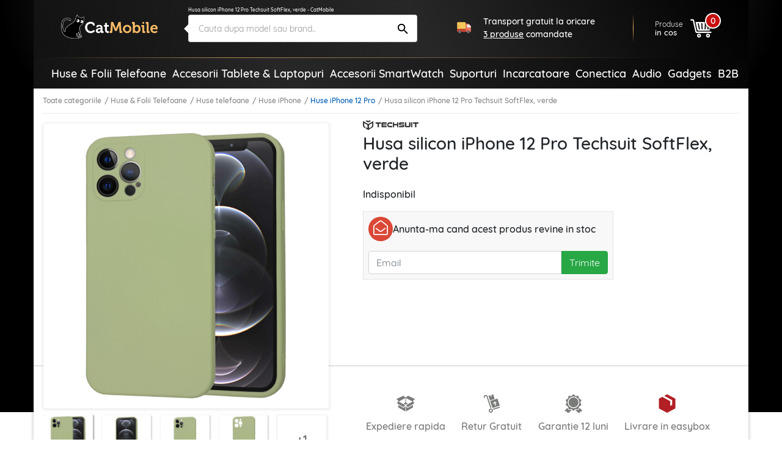

--- FILE ---
content_type: text/html; charset=UTF-8
request_url: https://catmobile.ro/huse-iphone-12-pro/husa-silicon-iphone-12-pro-techsuit-softflex-verde.html
body_size: 72242
content:
<!DOCTYPE html>
<html lang="ro-RO">
<head>
    <meta charset="UTF-8">
    <meta http-equiv="X-UA-Compatible" content="IE=edge">
    <meta name="viewport" content="width=device-width, initial-scale=1.0, maximum-scale=1.0, user-scalable=0">
    <meta name="csrf-param" content="_csrf-frontend">
<meta name="csrf-token" content="IJTRoE-dDUkIJFHifwqWYCSgIVAeD-Qe0U9XM2VxJ91z_YfnHedoGj5pYaAwRMMmYMhzAGR51XzpPD9aBgFWpQ==">
    <title>Husa silicon iPhone 12 Pro Techsuit SoftFlex, verde - CatMobile</title>
    <meta name="description" content="Husa din silicon iPhone 12 Pro Techsuit este cea mai buna carcasa de protectie pe care ai vazut-o.⭐Comand-o si beneficiaza de avantajele oferite!">
<meta property="og:title" content="Husa silicon iPhone 12 Pro Techsuit SoftFlex, verde - CatMobile">
<meta property="og:description" content="Husa din silicon iPhone 12 Pro Techsuit este cea mai buna carcasa de protectie pe care ai vazut-o.⭐Comand-o si beneficiaza de avantajele oferite!">
<meta property="og:type" content="product">
<meta property="og:url" content="https://catmobile.ro/huse-iphone-12-pro/husa-silicon-iphone-12-pro-techsuit-softflex-verde.html">
<meta property="og:image" content="https://catmobile.ro/img/p/9/0/6/4/6/2/906462-home_default.jpg">
<meta property="product:price:currency" content="RON">
<meta property="product:pretax_price:amount" content="41.99">
<meta property="product:pretax_price:currency" content="RON">
<meta property="product:price:amount" content="19.99">
<meta property="product:price:currency" content="RON">
<meta name="robots" content="index,follow">
<meta name="facebook-domain-verification" content="4si2xnykoyrmwwsjxhv87h0l447kaz">
<meta name="theme-color" content="#000">
<link href="https://plus.google.com/+CatMobileRo/posts" rel="author">
<link type="image/x-icon" href="/favicon.ico" rel="icon">
<link type="image/png" href="/favicon.png" rel="icon">
<link type="image/png" href="/favicon.png" rel="apple-touch-icon">
<link href="https://catmobile.ro/huse-iphone-12-pro/husa-silicon-iphone-12-pro-techsuit-softflex-verde.html" rel="canonical">
<link href="/assets/700ff85a/css/bootstrap.min.css" rel="stylesheet">
<link href="/assets/512501e3/icons.css" rel="stylesheet">
<link href="/assets/1979f0e8/css/product.min.css" rel="stylesheet">
<style>.detector .sales-banner {background-image: url("https://cdn.catmobile.ro/mobile-bg.jpg")}</style>
<script src="/assets/61f9122d/app2.js"></script>
<script>var cart_id = null;
window.dataLayer = window.dataLayer || []; dataLayer.push({"ecommerce":{"detail":{"actionField":{"list":"Huse iPhone 12 Pro"},"products":[{"name":"Husa silicon iPhone 12 Pro Techsuit SoftFlex, verde","id":266064,"price":41.99,"brand":"Techsuit","category":"Huse iPhone 12 Pro"}]}}});
var page_name = "product-page";</script>        <!-- Google Tag Manager -->
    <script>(function (w, d, s, l, i) {
            w[l] = w[l] || [];
            w[l].push({
                'gtm.start':
                    new Date().getTime(), event: 'gtm.js'
            });
            var f = d.getElementsByTagName(s)[0],
                j = d.createElement(s), dl = l != 'dataLayer' ? '&l=' + l : '';
            j.async = true;
            j.src =
                'https://www.googletagmanager.com/gtm.js?id=' + i + dl;
            f.parentNode.insertBefore(j, f);
        })(window, document, 'script', 'dataLayer', 'GTM-PJS3K7');</script>    <!-- End Google Tag Manager --><!-- Facebook Pixel Code -->
    <script>
            !function(f,b,e,v,n,t,s)
            {if(f.fbq)return;n=f.fbq=function(){n.callMethod?
                n.callMethod.apply(n,arguments):n.queue.push(arguments)};
                if(!f._fbq)f._fbq=n;n.push=n;n.loaded=!0;n.version='2.0';
                n.queue=[];t=b.createElement(e);t.async=!0;
                t.src=v;s=b.getElementsByTagName(e)[0];
                s.parentNode.insertBefore(t,s)}(window, document,'script',
                'https://connect.facebook.net/en_US/fbevents.js');
            fbq('init', '409294406079483');
            fbq('track', 'PageView');
        </script><!-- End Facebook Pixel Code -->
        <style>
        .leaflet-container {
            height: 400px;
            width: 600px;
            max-width: 100%;
            max-height: 100%;
        }
    </style>
</head>
<body class="product-page">
<header>
    <div class="bgx-home">
        <div class="bgx-glow"></div>
    </div>
    <div class="container p-0">
        <div class="site-header">
            <div class="d-flex align-items-center">
                <div class="icon menu-icon d-lg-none">
                    <svg id="showmenu" class="icon burger-menu" style="width:32px;height:32px;fill: #fff;" onclick="sideBar_open();"><use href="#burger-menu" xlink:href="#burger-menu"></use></svg>                    <svg id="hidemenu" class="hidemenu" style="display:none;width:32px;height:32px;fill: #ffffff;" onclick="sideBar_close();"><use href="#arrow-back" xlink:href="#arrow-back"></use></svg>                </div>
                <a href="/" class="logo" title="Logo CatMobile.ro">
                    <img class="img-responsive" src="https://cdn.catmobile.ro/img/logo/logo.png" alt="CatMobile.ro logo">
                </a>
                <div class="head-title">Husa silicon iPhone 12 Pro Techsuit SoftFlex, verde - CatMobile</div>
                <div class="search-box">
                    <a href="https://catmobile.ro/huse-iphone-12-pro/husa-silicon-iphone-12-pro-techsuit-softflex-verde.html" title="Husa silicon iPhone 12 Pro Techsuit SoftFlex, verde - CatMobile">
                        <h1 class="seo-text">Husa silicon iPhone 12 Pro Techsuit SoftFlex, verde - CatMobile</h1>
                    </a>

                    <div class="search-control pnl">
                        <div onclick="closeSearchMobile()"><svg class="icon src-arrow-left" style="width:16px;height:16px; fill: #999; margin-right: -15px;"><use href="#src-arrow-left" xlink:href="#src-arrow-left"></use></svg></div>
                        <p>Cautare</p>
                    </div>
                    <div class="search-mobile pnl">
                        <form id="searchForm" action="/cautare" method="GET" role="search">                        <input name="q" type="text" class="form-control" id="searchInput" autocomplete="off" placeholder="Cauta dupa model sau brand.." value="" required>
                        <button type="submit" class="icon search-icon"><svg class="icon search" style="width:25px;height:25px;"><use href="#search" xlink:href="#search"></use></svg></button>
                        </form>                    </div>
                    <div class="suggestions pnl">
                        <p class="recent">Cautari recente</p>
                        <ul>
                                                                                        <li>
                                    <a href="/cautare?q=ochelari+soare" title="ochelari soare"><svg class="icon recent-search"><use href="#recent-search" xlink:href="#recent-search"></use></svg>ochelari soare</a>
                                </li>
                                                            <li>
                                    <a href="/cautare?q=husa+alergare" title="husa alergare"><svg class="icon recent-search"><use href="#recent-search" xlink:href="#recent-search"></use></svg>husa alergare</a>
                                </li>
                                                            <li>
                                    <a href="/cautare?q=suport+bicicleta" title="suport bicicleta"><svg class="icon recent-search"><use href="#recent-search" xlink:href="#recent-search"></use></svg>suport bicicleta</a>
                                </li>
                                                            <li>
                                    <a href="/cautare?q=husa+subacvatica" title="husa subacvatica"><svg class="icon recent-search"><use href="#recent-search" xlink:href="#recent-search"></use></svg>husa subacvatica</a>
                                </li>
                                                            <li>
                                    <a href="/cautare?q=geanta+bicicleta" title="geanta bicicleta"><svg class="icon recent-search"><use href="#recent-search" xlink:href="#recent-search"></use></svg>geanta bicicleta</a>
                                </li>
                                                            <li>
                                    <a href="/cautare?q=suport+auto+wireless" title="suport auto wireless"><svg class="icon recent-search"><use href="#recent-search" xlink:href="#recent-search"></use></svg>suport auto wireless</a>
                                </li>
                                                            <li>
                                    <a href="/cautare?q=set+antrenament%2C+benzi+exercitii" title="set antrenament, benzi exercitii"><svg class="icon recent-search"><use href="#recent-search" xlink:href="#recent-search"></use></svg>set antrenament, benzi exercitii</a>
                                </li>
                                                            <li>
                                    <a href="/cautare?q=oglinda+auto" title="oglinda auto"><svg class="icon recent-search"><use href="#recent-search" xlink:href="#recent-search"></use></svg>oglinda auto</a>
                                </li>
                                                            <li>
                                    <a href="/cautare?q=cablu+type-c" title="cablu type-c"><svg class="icon recent-search"><use href="#recent-search" xlink:href="#recent-search"></use></svg>cablu type-c</a>
                                </li>
                                                            <li>
                                    <a href="/cautare?q=husa+MacBook" title="husa MacBook"><svg class="icon recent-search"><use href="#recent-search" xlink:href="#recent-search"></use></svg>husa MacBook</a>
                                </li>
                                                    </ul>
                    </div>
                </div>
                <section class="delivery-info delivery-widget">
    <div class="d-flex align-items-center">
        <svg class="icon cat-red-truck" style=""><use href="#cat-red-truck" xlink:href="#cat-red-truck"></use></svg>                                        <p>Transport gratuit la oricare <span>3 produse</span> comandate</p>
                        </div>
</section>

                <div class="actions d-flex align-self-end justify-content-end">
                    <div class="icon search-icon" onclick="openSearchMobile()"><svg class="icon search" style="width:28px;height:28px;"><use href="#search" xlink:href="#search"></use></svg></div>
                    <a href="/cosul-meu" title="Cosul meu" class="cart align-items-center">
                        <div class="cart-text">
                            <p>Produse</p>
                            <span>in cos</span>
                        </div>

                        <div class="icon cart-icon"><svg class="icon icon-cart" style="width:35px;height:35px;"><use href="#cart3" xlink:href="#cart3"></use></svg>                            <div class="count">
                                <div class="products-counter">
                                    <span>0</span>
                                </div>
                            </div>
                        </div>
                    </a>
                </div>
            </div>
            <hr class="orange-fade">
        </div>
        <section class="announce ann-top d-flex d-lg-none justify-content-center align-self-center delivery-widget">
    <div class="d-flex align-items-center py-2 py-md-3">
        <svg class="icon cat-red-truck" style=""><use href="#cat-red-truck" xlink:href="#cat-red-truck"></use></svg>                                        <p>Transport gratuit la oricare <span>3 produse</span> comandate</p>
                        </div>
</section>
        <div class="main-menu"><div class="px-4"><nav id="sideBar" class="sidebar d-lg-flex flex-column flex-lg-row justify-content-lg-between align-items-stretch align-items-lg-center" style="display:none;"><a class=" menu-category home-icon" href="/" title="Acasa"><svg class="icon home"><use href="#home" xlink:href="#home"></use></svg><span class="d-lg-none">Acasa</span></a><span id="menu-close" class="d-lg-none" onclick="sideBar_close();"><svg class="icon close-menu"><use href="#close-menu" xlink:href="#close-menu"></use></svg></span><span class="menu-section d-lg-none">Categorii:</span><a class=" menu-category " href="/huse-folii-telefoane/" title="Huse &amp; Folii Telefoane"><img class="img-responsive" src="https://cdn.catmobile.ro/img/menu-icon/huse___folii_telefoane.jpg" alt=""><span>Huse & Folii Telefoane</span></a><a class=" menu-category " href="/accesorii-tablete-laptopuri/" title="Accesorii Tablete &amp; Laptopuri"><img class="img-responsive" src="https://cdn.catmobile.ro/img/menu-icon/accesorii_tablete___laptopuri.jpg" alt=""><span>Accesorii Tablete & Laptopuri</span></a><a class=" menu-category " href="https://catmobile.ro/accesorii-smartwatch/" title="Accesorii SmartWatch"><img class="img-responsive" src="https://cdn.catmobile.ro/img/menu-icon/accesorii_smartwatch.jpg" alt=""><span>Accesorii SmartWatch</span></a><a class=" menu-category " href="/suporti/" title="Suporturi"><img class="img-responsive" src="https://cdn.catmobile.ro/img/menu-icon/suporturi.jpg" alt=""><span>Suporturi</span></a><a class=" menu-category " href="/incarcatoare/" title="Incarcatoare"><img class="img-responsive" src="https://cdn.catmobile.ro/img/menu-icon/incarcatoare.jpg" alt=""><span>Incarcatoare</span></a><a class=" menu-category " href="/conectica/" title="Conectica"><img class="img-responsive" src="https://cdn.catmobile.ro/img/menu-icon/conectica.jpg" alt=""><span>Conectica</span></a><a class=" menu-category " href="/audio/" title="Audio"><img class="img-responsive" src="https://cdn.catmobile.ro/img/menu-icon/audio.jpg" alt=""><span>Audio</span></a><a class=" menu-category " href="/gadgets/" title="Gadgets"><img class="img-responsive" src="https://cdn.catmobile.ro/img/menu-icon/gadgets.jpg" alt=""><span>Gadgets</span></a><span class="menu-section d-lg-none">Informatii:</span><a class=" menu-category d-lg-none" href="/contact" title="Informatii"><img class="img-responsive" src="https://cdn.catmobile.ro/img/menu-icon/informatii.jpg" alt=""><span>Informatii</span></a><a class=" menu-category " href="https://shop.koff.ro/" title="B2B"><span>B2B</span></a></nav></div></div>    </div>
</header>
<div class="page-bg">
    <div class="page-content product-inactive product-no-stock" itemscope itemtype="https://schema.org/Product">
        <div class="container mobile-wrapper p-0">
            <div class="page-container">
                <div class="breadcrumbs">
                    <ol class="links"><li><a href="/catalog">Toate categoriile</a></li>
<li><a href="/huse-folii-telefoane/">Huse &amp; Folii Telefoane</a></li>
<li><a href="/huse-telefoane/">Huse telefoane</a></li>
<li><a href="/huse-iphone/">Huse iPhone</a></li>
<li class='active'><a href="/huse-iphone-12-pro/">Huse iPhone 12 Pro</a></li>
<li class='active'>Husa silicon iPhone 12 Pro Techsuit SoftFlex, verde</li>
</ol>                </div>
                <div id="product-page">
                    <div class="separator"></div>
                    <section class="top-section">
                        <div class="container p-2 p-md-3">
                            <div class="row">
                                <div class="product-gallery p-0 pl-md-2 pt-md-3 pt-lg-0 col-md-5 col-lg-5">
                                                                                <div id="sg_w0" class="slido-gallery"><!-- SlidoOGallery widget -->
<div class="sg-slides-wrapper">
    <div class="sg-slides">
      <div class="sg-slide cover" id="sg_slide_0" data-cover="1" data-index="0">
      <img class="img-responsive" src="https://cdn.catmobile.ro/img/p/9/0/6/4/6/2/906462-thickbox_default.jpg" data-src="https://cdn.catmobile.ro/img/p/9/0/6/4/6/2/906462-thickbox_default.jpg" alt="Husa silicon iPhone 12 Pro Techsuit SoftFlex, verde" itemprop="image">
    </div>
      <div class="sg-slide slazy" id="sg_slide_1" data-cover="0" data-index="1">
      <img class="img-responsive slazy" src="https://cdn.catmobile.ro/img/p/1/0/9/2/7/5/5/1092755-thickbox_default.jpg" data-src="https://cdn.catmobile.ro/img/p/1/0/9/2/7/5/5/1092755-thickbox_default.jpg" alt="Husa silicon iPhone 12 Pro Techsuit SoftFlex, verde" itemprop="image">
    </div>
      <div class="sg-slide slazy" id="sg_slide_2" data-cover="0" data-index="2">
      <img class="img-responsive slazy" src="" data-src="https://cdn.catmobile.ro/img/p/1/0/9/2/7/5/6/1092756-thickbox_default.jpg" alt="Husa silicon iPhone 12 Pro Techsuit SoftFlex, verde" itemprop="image">
    </div>
      <div class="sg-slide slazy" id="sg_slide_3" data-cover="0" data-index="3">
      <img class="img-responsive slazy" src="" data-src="https://cdn.catmobile.ro/img/p/1/0/9/2/7/5/7/1092757-thickbox_default.jpg" alt="Husa silicon iPhone 12 Pro Techsuit SoftFlex, verde" itemprop="image">
    </div>
      <div class="sg-slide slazy" id="sg_slide_4" data-cover="0" data-index="4">
      <img class="img-responsive slazy" src="" data-src="https://cdn.catmobile.ro/img/p/9/0/6/4/6/3/906463-thickbox_default.jpg" alt="Husa silicon iPhone 12 Pro Techsuit SoftFlex, verde" itemprop="image">
    </div>
      </div>
</div>
<div class="sg-navigation">
  <button class="sg-open-modal">Pop-up Toate</button>
  <span class="sg-previous end"></span> <span class="sg-next"></span>
</div>
<div class="sg-indicators" data-count="5">
      <div class="sg-indicator active" data-index="0">
      <picture>
        <source srcset="https://cdn.catmobile.ro/img/p/9/0/6/4/6/2/906462-small_default.jpg" media="(min-width: 768px)">
        <img class="img-responsive" src="[data-uri]"/></picture>
    </div>      <div class="sg-indicator" data-index="1">
      <picture>
        <source srcset="https://cdn.catmobile.ro/img/p/1/0/9/2/7/5/5/1092755-small_default.jpg" media="(min-width: 768px)">
        <img class="img-responsive" src="[data-uri]"/></picture>
    </div>      <div class="sg-indicator" data-index="2">
      <picture>
        <source srcset="https://cdn.catmobile.ro/img/p/1/0/9/2/7/5/6/1092756-small_default.jpg" media="(min-width: 768px)">
        <img class="img-responsive" src="[data-uri]"/></picture>
    </div>      <div class="sg-indicator" data-index="3">
      <picture>
        <source srcset="https://cdn.catmobile.ro/img/p/1/0/9/2/7/5/7/1092757-small_default.jpg" media="(min-width: 768px)">
        <img class="img-responsive" src="[data-uri]"/></picture>
    </div>      <div class="sg-indicator" data-index="4">
      <picture>
        <source srcset="https://cdn.catmobile.ro/img/p/9/0/6/4/6/3/906463-small_default.jpg" media="(min-width: 768px)">
        <img class="img-responsive" src="[data-uri]"/></picture>
    </div>        <div class="sg-indicator show-more">
      <p class="thumbs-count">1</p>
    </div>
  </div>
<script>
var sg;
  App.on('ready', function () {
    sg = new SlidoGallery({
      wrapper: document.getElementById("sg_w0")
    });
  });

</script>
</div>                                </div>
                                <div class="product-info col-md-7 offset-lg-5">
                                    <div class="product-opinions d-flex align-items-center">
                                                                                        <div class="brand d-none d-md-block" itemprop="brand" itemtype="https://schema.org/Thing" itemscope>
                                                    <meta itemprop="name" content="Techsuit"/>
                                                    <img class="img-responsive" src="https://cdn.catmobile.ro/img/m/1611740153.png"
                                                         alt="Techsuit">
                                                </div>
                                                                                    <div class="stars-wrap">
    <span class="star-count">(0)</span>
            <span class="star star-empty"></span>
            <span class="star star-empty"></span>
            <span class="star star-empty"></span>
            <span class="star star-empty"></span>
            <span class="star star-empty"></span>
        </div>
                                    </div>
                                    <h2 class="product-title" itemprop="name">Husa silicon iPhone 12 Pro Techsuit SoftFlex, verde</h2>
                                    <meta itemprop="url" content="https://catmobile.ro/huse-iphone-12-pro/husa-silicon-iphone-12-pro-techsuit-softflex-verde.html"/>
                                                                                                                <div class="product-out-of-stock">
                                            <p class="indisponibil">Indisponibil</p>
                                            <div id="pjaxCa" class="customer-alert" data-pjax-container="" data-pjax-timeout="0"><form id="newAlert" action="/site/add-alert" method="post" data-pjax>
<input type="hidden" name="_csrf-frontend" value="IJTRoE-dDUkIJFHifwqWYCSgIVAeD-Qe0U9XM2VxJ91z_YfnHedoGj5pYaAwRMMmYMhzAGR51XzpPD9aBgFWpQ==">
<div class="customer-alert-header">
    <div class="mail-icon-wrap"><svg class="icon cat-envelope-o"><use href="#cat-envelope-o" xlink:href="#cat-envelope-o"></use></svg></div>
    <div>Anunta-ma cand acest produs revine in stoc</div>
</div>
<div class="customer-alert-fields">
    <input type="hidden" name="CustomerAlertForm[id_product]">    <div class="form-group customer-email">
        <input type="email" required name="CustomerAlertForm[email]" placeholder="Email" class="form-control"/>
        <button type="submit" class="btn btn-success">Trimite</button>    </div>
</div>
</form></div>                                        </div>
                                    
                                                                                <div class="price-wrap" itemprop="offers" itemscope="" itemtype="https://schema.org/Offer">
                                                                                                <meta itemprop="url" content="https://catmobile.ro/huse-iphone-12-pro/husa-silicon-iphone-12-pro-techsuit-softflex-verde.html">
                                                <meta itemprop="price" content="19.99">
                                                <meta itemprop="priceCurrency" content="RON">
                                                                                                        <link itemprop="availability" href="https://schema.org/OutOfStock"/>
                                                                                                                                                </div>
                                                                            </div>
                            </div>
                        </div>
                    </section>
                    <section class="bottom-section">
                        <div class="container p-2 p-md-3">
                            <div class="row">
                                <div class="offset-lg-5 dark-side">
                                    <div class="under-cart d-flex flex-column flex-sm-row align-items-sm-center">
                                        <div class="gifts d-flex justify-content-between">
                                            <div class="delivery">
                                                <svg class="icon colet2" style="width:20px;height:20px;"><use href="#colet2" xlink:href="#colet2"></use></svg>                                                Expediere rapida
                                            </div>
                                            <div class="retur">
                                                <svg class="icon return2" style="width:20px;height:20px;"><use href="#return2" xlink:href="#return2"></use></svg>                                                Retur Gratuit
                                            </div>
                                            <div class="garantie">
                                                <svg class="icon guarantee2" style="width:20px;height:20px;"><use href="#guarantee2" xlink:href="#guarantee2"></use></svg>                                                Garantie 12 luni
                                            </div>
                                            <div class="garantie">
                                                <img class="icon" src="/easybox-sameday.svg" alt=""/>
                                                Livrare in easybox
                                            </div>
                                        </div>
                                    </div>
                                </div>
                            </div>
                        </div>
                    </section>
                </div>
                <section class="delivery-widget d-flex d-lg-none justify-content-center align-self-center">
    <div class="d-flex align-items-center delivery-cost-info">
        <svg class="icon cat-red-truck" style=""><use href="#cat-red-truck" xlink:href="#cat-red-truck"></use></svg>                                        <p>Transport gratuit la oricare <span>3 produse</span> comandate</p>
                        </div>
</section>
                    <section id="recommendations" class="p-2 p-md-3 recommendations">
        <div class="head">
            <a href="/huse-iphone-12-pro/" title="Huse iPhone 12 Pro">
                <span>VEZI MAI MULTE</span>
                <h3>Huse iPhone 12 Pro</h3>
            </a>
        </div>
        <div class="grid-wrapper side-scroll">
            <div class="grid-container ss-container">
                                    <div class="grid-item ss-item" itemprop="isRelatedTo" itemscope itemtype="https://schema.org/Product">
                        <a href="https://catmobile.ro/huse-iphone-12-pro/husa-iphone-12-pro-techsuit-carbon-silicone-negru.html" title="Husa iPhone 12 Pro Techsuit Carbon Silicone, negru" itemprop="url">
                                                            <div class="reduction-label"><span class="reduction-percent">-11%</span></div>                            <div class="image-wrapper">
                                <img class="img-responsive" data-src="https://cdn.catmobile.ro/img/p/1/1/8/0/8/0/3/1180803-home_default.jpg" alt="Husa iPhone 12 Pro Techsuit Carbon Silicone, negru">
                                <meta itemprop="image" content="https://catmobile.ro/img/p/1/1/8/0/8/0/3/1180803-home_default.jpg"/>
                            </div>
                            <h4 class="mt-md-3">Husa iPhone 12 Pro Techsuit Carbon Silicone, negru</h4>
                            <meta itemprop="name" content="Husa iPhone 12 Pro Techsuit Carbon Silicone, negru"/>
                            <div class="price-wrap" itemprop="offers" itemscope itemtype="https://schema.org/Offer">
                                <div class="price">39<sup>99</sup> <span class="currency">lei</span></div>
                                <meta itemprop="price" content="39.99"/>
                                <meta itemprop="priceCurrency" content="RON"/>
                                <meta itemprop="url" content="https://catmobile.ro/huse-iphone-12-pro/husa-iphone-12-pro-techsuit-carbon-silicone-negru.html">
                                                                    <link itemprop="availability" href="https://schema.org/InStock"/>
                                                                                                    <div class="old-price"><span>44</span><sup>99</sup> <span class="currency">lei</span></div>                                                            </div>
                        </a>
                    </div>
                                        <div class="grid-item ss-item" itemprop="isRelatedTo" itemscope itemtype="https://schema.org/Product">
                        <a href="https://catmobile.ro/huse-iphone-12-pro/husa-iphone-12-pro-eco-leather-view-flip-tip-carte-negru.html" title="Husa iPhone 12 Pro Eco Leather View flip tip carte, negru" itemprop="url">
                                                            <div class="reduction-label"><span class="reduction-percent">-6%</span></div>                            <div class="image-wrapper">
                                <img class="img-responsive" data-src="https://cdn.catmobile.ro/img/p/6/3/0/0/3/1/630031-home_default.jpg" alt="Husa iPhone 12 Pro Eco Leather View flip tip carte, negru">
                                <meta itemprop="image" content="https://catmobile.ro/img/p/6/3/0/0/3/1/630031-home_default.jpg"/>
                            </div>
                            <h4 class="mt-md-3">Husa iPhone 12 Pro Eco Leather View flip tip carte, negru</h4>
                            <meta itemprop="name" content="Husa iPhone 12 Pro Eco Leather View flip tip carte, negru"/>
                            <div class="price-wrap" itemprop="offers" itemscope itemtype="https://schema.org/Offer">
                                <div class="price">54<sup>99</sup> <span class="currency">lei</span></div>
                                <meta itemprop="price" content="54.99"/>
                                <meta itemprop="priceCurrency" content="RON"/>
                                <meta itemprop="url" content="https://catmobile.ro/huse-iphone-12-pro/husa-iphone-12-pro-eco-leather-view-flip-tip-carte-negru.html">
                                                                    <link itemprop="availability" href="https://schema.org/InStock"/>
                                                                                                    <div class="old-price"><span>58</span><sup>99</sup> <span class="currency">lei</span></div>                                                            </div>
                        </a>
                    </div>
                                        <div class="grid-item ss-item" itemprop="isRelatedTo" itemscope itemtype="https://schema.org/Product">
                        <a href="https://catmobile.ro/huse-iphone-12-pro/husa-iphone-12-pro-techsuit-purefrost-magsafe-negru-frost.html" title="Husa iPhone 12 Pro Techsuit PureFrost MagSafe, negru frost" itemprop="url">
                                                            <div class="reduction-label"><span class="reduction-percent">-10%</span></div>                            <div class="image-wrapper">
                                <img class="img-responsive" data-src="https://cdn.catmobile.ro/img/p/1/2/8/2/5/9/3/1282593-home_default.jpg" alt="Husa iPhone 12 Pro Techsuit PureFrost MagSafe, negru frost">
                                <meta itemprop="image" content="https://catmobile.ro/img/p/1/2/8/2/5/9/3/1282593-home_default.jpg"/>
                            </div>
                            <h4 class="mt-md-3">Husa iPhone 12 Pro Techsuit PureFrost MagSafe, negru frost</h4>
                            <meta itemprop="name" content="Husa iPhone 12 Pro Techsuit PureFrost MagSafe, negru frost"/>
                            <div class="price-wrap" itemprop="offers" itemscope itemtype="https://schema.org/Offer">
                                <div class="price">69<sup>93</sup> <span class="currency">lei</span></div>
                                <meta itemprop="price" content="69.93"/>
                                <meta itemprop="priceCurrency" content="RON"/>
                                <meta itemprop="url" content="https://catmobile.ro/huse-iphone-12-pro/husa-iphone-12-pro-techsuit-purefrost-magsafe-negru-frost.html">
                                                                    <link itemprop="availability" href="https://schema.org/InStock"/>
                                                                                                    <div class="old-price"><span>78</span><sup>16</sup> <span class="currency">lei</span></div>                                                            </div>
                        </a>
                    </div>
                                        <div class="grid-item ss-item" itemprop="isRelatedTo" itemscope itemtype="https://schema.org/Product">
                        <a href="https://catmobile.ro/huse-iphone-12-pro/husa-iphone-12-pro-techsuit-shockproof-clear-silicone-fumuriu.html" title="Husa iPhone 12 Pro Techsuit Shockproof Clear Silicone, fumuriu" itemprop="url">
                                                            <div class="reduction-label"><span class="reduction-percent">-17%</span></div>                            <div class="image-wrapper">
                                <img class="img-responsive" data-src="https://cdn.catmobile.ro/img/p/1/2/5/5/6/1/8/1255618-home_default.jpg" alt="Husa iPhone 12 Pro Techsuit Shockproof Clear Silicone, fumuriu">
                                <meta itemprop="image" content="https://catmobile.ro/img/p/1/2/5/5/6/1/8/1255618-home_default.jpg"/>
                            </div>
                            <h4 class="mt-md-3">Husa iPhone 12 Pro Techsuit Shockproof Clear Silicone, fumuriu</h4>
                            <meta itemprop="name" content="Husa iPhone 12 Pro Techsuit Shockproof Clear Silicone, fumuriu"/>
                            <div class="price-wrap" itemprop="offers" itemscope itemtype="https://schema.org/Offer">
                                <div class="price">37<sup>29</sup> <span class="currency">lei</span></div>
                                <meta itemprop="price" content="37.29"/>
                                <meta itemprop="priceCurrency" content="RON"/>
                                <meta itemprop="url" content="https://catmobile.ro/huse-iphone-12-pro/husa-iphone-12-pro-techsuit-shockproof-clear-silicone-fumuriu.html">
                                                                    <link itemprop="availability" href="https://schema.org/InStock"/>
                                                                                                    <div class="old-price"><span>45</span><sup>35</sup> <span class="currency">lei</span></div>                                                            </div>
                        </a>
                    </div>
                                        <div class="grid-item ss-item" itemprop="isRelatedTo" itemscope itemtype="https://schema.org/Product">
                        <a href="https://catmobile.ro/huse-iphone-12-pro/husa-360-iphone-12-pro-techsuit-colorverse-roz.html" title="Husa 360° iPhone 12 Pro Techsuit ColorVerse, roz" itemprop="url">
                                                            <div class="reduction-label"><span class="reduction-percent">-48%</span></div>                            <div class="image-wrapper">
                                <img class="img-responsive" data-src="https://cdn.catmobile.ro/img/p/9/0/4/6/0/6/904606-home_default.jpg" alt="Husa 360° iPhone 12 Pro Techsuit ColorVerse, roz">
                                <meta itemprop="image" content="https://catmobile.ro/img/p/9/0/4/6/0/6/904606-home_default.jpg"/>
                            </div>
                            <h4 class="mt-md-3">Husa 360° iPhone 12 Pro Techsuit ColorVerse, roz</h4>
                            <meta itemprop="name" content="Husa 360° iPhone 12 Pro Techsuit ColorVerse, roz"/>
                            <div class="price-wrap" itemprop="offers" itemscope itemtype="https://schema.org/Offer">
                                <div class="price">29<sup>99</sup> <span class="currency">lei</span></div>
                                <meta itemprop="price" content="29.99"/>
                                <meta itemprop="priceCurrency" content="RON"/>
                                <meta itemprop="url" content="https://catmobile.ro/huse-iphone-12-pro/husa-360-iphone-12-pro-techsuit-colorverse-roz.html">
                                                                    <link itemprop="availability" href="https://schema.org/InStock"/>
                                                                                                    <div class="old-price"><span>57</span><sup>99</sup> <span class="currency">lei</span></div>                                                            </div>
                        </a>
                    </div>
                                        <div class="grid-item ss-item" itemprop="isRelatedTo" itemscope itemtype="https://schema.org/Product">
                        <a href="https://catmobile.ro/huse-iphone-12-pro/husa-premium-iphone-12-pro-techsuit-luxury-crystal-magsafe-argintiu.html" title="Husa premium iPhone 12 Pro Techsuit Luxury Crystal MagSafe, argintiu" itemprop="url">
                                                            <div class="reduction-label"><span class="reduction-percent">-6%</span></div>                            <div class="image-wrapper">
                                <img class="img-responsive" data-src="https://cdn.catmobile.ro/img/p/1/2/1/2/0/6/9/1212069-home_default.jpg" alt="Husa premium iPhone 12 Pro Techsuit Luxury Crystal MagSafe, argintiu">
                                <meta itemprop="image" content="https://catmobile.ro/img/p/1/2/1/2/0/6/9/1212069-home_default.jpg"/>
                            </div>
                            <h4 class="mt-md-3">Husa premium iPhone 12 Pro Techsuit Luxury Crystal MagSafe, argintiu</h4>
                            <meta itemprop="name" content="Husa premium iPhone 12 Pro Techsuit Luxury Crystal MagSafe, argintiu"/>
                            <div class="price-wrap" itemprop="offers" itemscope itemtype="https://schema.org/Offer">
                                <div class="price">59<sup>99</sup> <span class="currency">lei</span></div>
                                <meta itemprop="price" content="59.99"/>
                                <meta itemprop="priceCurrency" content="RON"/>
                                <meta itemprop="url" content="https://catmobile.ro/huse-iphone-12-pro/husa-premium-iphone-12-pro-techsuit-luxury-crystal-magsafe-argintiu.html">
                                                                    <link itemprop="availability" href="https://schema.org/InStock"/>
                                                                                                    <div class="old-price"><span>63</span><sup>99</sup> <span class="currency">lei</span></div>                                                            </div>
                        </a>
                    </div>
                                        <div class="grid-item ss-item" itemprop="isRelatedTo" itemscope itemtype="https://schema.org/Product">
                        <a href="https://catmobile.ro/huse-iphone-12-pro/husa-iphone-12-pro-techsuit-halofrost-ii-magsafe-negru.html" title="Husa iPhone 12 Pro Techsuit HaloFrost II MagSafe, negru" itemprop="url">
                                                            <div class="reduction-label"><span class="reduction-percent">-13%</span></div>                            <div class="image-wrapper">
                                <img class="img-responsive" data-src="https://cdn.catmobile.ro/img/p/1/2/4/5/6/7/4/1245674-home_default.jpg" alt="Husa iPhone 12 Pro Techsuit HaloFrost II MagSafe, negru">
                                <meta itemprop="image" content="https://catmobile.ro/img/p/1/2/4/5/6/7/4/1245674-home_default.jpg"/>
                            </div>
                            <h4 class="mt-md-3">Husa iPhone 12 Pro Techsuit HaloFrost II MagSafe, negru</h4>
                            <meta itemprop="name" content="Husa iPhone 12 Pro Techsuit HaloFrost II MagSafe, negru"/>
                            <div class="price-wrap" itemprop="offers" itemscope itemtype="https://schema.org/Offer">
                                <div class="price">59<sup>99</sup> <span class="currency">lei</span></div>
                                <meta itemprop="price" content="59.99"/>
                                <meta itemprop="priceCurrency" content="RON"/>
                                <meta itemprop="url" content="https://catmobile.ro/huse-iphone-12-pro/husa-iphone-12-pro-techsuit-halofrost-ii-magsafe-negru.html">
                                                                    <link itemprop="availability" href="https://schema.org/InStock"/>
                                                                                                    <div class="old-price"><span>68</span><sup>99</sup> <span class="currency">lei</span></div>                                                            </div>
                        </a>
                    </div>
                                        <div class="grid-item ss-item" itemprop="isRelatedTo" itemscope itemtype="https://schema.org/Product">
                        <a href="https://catmobile.ro/huse-iphone-12-pro/husa-silicon-iphone-12-pro-techsuit-softflex-magsafe-fucsia.html" title="Husa silicon iPhone 12 Pro Techsuit SoftFlex MagSafe, fucsia" itemprop="url">
                                                            <div class="reduction-label"><span class="reduction-percent">-7%</span></div>                            <div class="image-wrapper">
                                <img class="img-responsive" data-src="https://cdn.catmobile.ro/img/p/1/0/9/1/9/2/3/1091923-home_default.jpg" alt="Husa silicon iPhone 12 Pro Techsuit SoftFlex MagSafe, fucsia">
                                <meta itemprop="image" content="https://catmobile.ro/img/p/1/0/9/1/9/2/3/1091923-home_default.jpg"/>
                            </div>
                            <h4 class="mt-md-3">Husa silicon iPhone 12 Pro Techsuit SoftFlex MagSafe, fucsia</h4>
                            <meta itemprop="name" content="Husa silicon iPhone 12 Pro Techsuit SoftFlex MagSafe, fucsia"/>
                            <div class="price-wrap" itemprop="offers" itemscope itemtype="https://schema.org/Offer">
                                <div class="price">47<sup>99</sup> <span class="currency">lei</span></div>
                                <meta itemprop="price" content="47.99"/>
                                <meta itemprop="priceCurrency" content="RON"/>
                                <meta itemprop="url" content="https://catmobile.ro/huse-iphone-12-pro/husa-silicon-iphone-12-pro-techsuit-softflex-magsafe-fucsia.html">
                                                                    <link itemprop="availability" href="https://schema.org/InStock"/>
                                                                                                    <div class="old-price"><span>51</span><sup>99</sup> <span class="currency">lei</span></div>                                                            </div>
                        </a>
                    </div>
                                        <div class="grid-item ss-item" itemprop="isRelatedTo" itemscope itemtype="https://schema.org/Product">
                        <a href="https://catmobile.ro/huse-iphone-12-pro/husa-iphone-12-pro-techsuit-leather-folio-maro.html" title="Husa iPhone 12 Pro Techsuit Leather Folio, maro" itemprop="url">
                                                            <div class="reduction-label"><span class="reduction-percent">-50%</span></div>                            <div class="image-wrapper">
                                <img class="img-responsive" data-src="https://cdn.catmobile.ro/img/p/1/2/2/4/1/7/0/1224170-home_default.jpg" alt="Husa iPhone 12 Pro Techsuit Leather Folio, maro">
                                <meta itemprop="image" content="https://catmobile.ro/img/p/1/2/2/4/1/7/0/1224170-home_default.jpg"/>
                            </div>
                            <h4 class="mt-md-3">Husa iPhone 12 Pro Techsuit Leather Folio, maro</h4>
                            <meta itemprop="name" content="Husa iPhone 12 Pro Techsuit Leather Folio, maro"/>
                            <div class="price-wrap" itemprop="offers" itemscope itemtype="https://schema.org/Offer">
                                <div class="price">28<sup>99</sup> <span class="currency">lei</span></div>
                                <meta itemprop="price" content="28.99"/>
                                <meta itemprop="priceCurrency" content="RON"/>
                                <meta itemprop="url" content="https://catmobile.ro/huse-iphone-12-pro/husa-iphone-12-pro-techsuit-leather-folio-maro.html">
                                                                    <link itemprop="availability" href="https://schema.org/InStock"/>
                                                                                                    <div class="old-price"><span>57</span><sup>99</sup> <span class="currency">lei</span></div>                                                            </div>
                        </a>
                    </div>
                                        <div class="grid-item ss-item" itemprop="isRelatedTo" itemscope itemtype="https://schema.org/Product">
                        <a href="https://catmobile.ro/huse-iphone-12-pro/husa-premium-iphone-12-pro-techsuit-luxury-glitter-magsafe-negru.html" title="Husa premium iPhone 12 Pro Techsuit Luxury Glitter MagSafe, negru" itemprop="url">
                                                            <div class="reduction-label"><span class="reduction-percent">-6%</span></div>                            <div class="image-wrapper">
                                <img class="img-responsive" data-src="https://cdn.catmobile.ro/img/p/8/8/8/3/0/8/888308-home_default.jpg" alt="Husa premium iPhone 12 Pro Techsuit Luxury Glitter MagSafe, negru">
                                <meta itemprop="image" content="https://catmobile.ro/img/p/8/8/8/3/0/8/888308-home_default.jpg"/>
                            </div>
                            <h4 class="mt-md-3">Husa premium iPhone 12 Pro Techsuit Luxury Glitter MagSafe, negru</h4>
                            <meta itemprop="name" content="Husa premium iPhone 12 Pro Techsuit Luxury Glitter MagSafe, negru"/>
                            <div class="price-wrap" itemprop="offers" itemscope itemtype="https://schema.org/Offer">
                                <div class="price">58<sup>99</sup> <span class="currency">lei</span></div>
                                <meta itemprop="price" content="58.99"/>
                                <meta itemprop="priceCurrency" content="RON"/>
                                <meta itemprop="url" content="https://catmobile.ro/huse-iphone-12-pro/husa-premium-iphone-12-pro-techsuit-luxury-glitter-magsafe-negru.html">
                                                                    <link itemprop="availability" href="https://schema.org/InStock"/>
                                                                                                    <div class="old-price"><span>62</span><sup>99</sup> <span class="currency">lei</span></div>                                                            </div>
                        </a>
                    </div>
                                        <div class="grid-item ss-item" itemprop="isRelatedTo" itemscope itemtype="https://schema.org/Product">
                        <a href="https://catmobile.ro/huse-iphone-12-pro/husa-premium-iphone-12-pro-techsuit-luxury-glitter-magsafe-rosu.html" title="Husa premium iPhone 12 Pro Techsuit Luxury Glitter MagSafe, rosu" itemprop="url">
                                                            <div class="reduction-label"><span class="reduction-percent">-6%</span></div>                            <div class="image-wrapper">
                                <img class="img-responsive" data-src="https://cdn.catmobile.ro/img/p/8/8/8/2/9/0/888290-home_default.jpg" alt="Husa premium iPhone 12 Pro Techsuit Luxury Glitter MagSafe, rosu">
                                <meta itemprop="image" content="https://catmobile.ro/img/p/8/8/8/2/9/0/888290-home_default.jpg"/>
                            </div>
                            <h4 class="mt-md-3">Husa premium iPhone 12 Pro Techsuit Luxury Glitter MagSafe, rosu</h4>
                            <meta itemprop="name" content="Husa premium iPhone 12 Pro Techsuit Luxury Glitter MagSafe, rosu"/>
                            <div class="price-wrap" itemprop="offers" itemscope itemtype="https://schema.org/Offer">
                                <div class="price">58<sup>99</sup> <span class="currency">lei</span></div>
                                <meta itemprop="price" content="58.99"/>
                                <meta itemprop="priceCurrency" content="RON"/>
                                <meta itemprop="url" content="https://catmobile.ro/huse-iphone-12-pro/husa-premium-iphone-12-pro-techsuit-luxury-glitter-magsafe-rosu.html">
                                                                    <link itemprop="availability" href="https://schema.org/InStock"/>
                                                                                                    <div class="old-price"><span>62</span><sup>99</sup> <span class="currency">lei</span></div>                                                            </div>
                        </a>
                    </div>
                                        <div class="grid-item ss-item" itemprop="isRelatedTo" itemscope itemtype="https://schema.org/Product">
                        <a href="https://catmobile.ro/huse-iphone-12-pro/husa-iphone-12-pro-techsuit-shockproof-clear-silicone-transparenta.html" title="Husa iPhone 12 Pro Techsuit Shockproof Clear Silicone, transparenta" itemprop="url">
                                                            <div class="reduction-label"><span class="reduction-percent">-17%</span></div>                            <div class="image-wrapper">
                                <img class="img-responsive" data-src="https://cdn.catmobile.ro/img/p/1/2/5/5/6/1/9/1255619-home_default.jpg" alt="Husa iPhone 12 Pro Techsuit Shockproof Clear Silicone, transparenta">
                                <meta itemprop="image" content="https://catmobile.ro/img/p/1/2/5/5/6/1/9/1255619-home_default.jpg"/>
                            </div>
                            <h4 class="mt-md-3">Husa iPhone 12 Pro Techsuit Shockproof Clear Silicone, transparenta</h4>
                            <meta itemprop="name" content="Husa iPhone 12 Pro Techsuit Shockproof Clear Silicone, transparenta"/>
                            <div class="price-wrap" itemprop="offers" itemscope itemtype="https://schema.org/Offer">
                                <div class="price">37<sup>29</sup> <span class="currency">lei</span></div>
                                <meta itemprop="price" content="37.29"/>
                                <meta itemprop="priceCurrency" content="RON"/>
                                <meta itemprop="url" content="https://catmobile.ro/huse-iphone-12-pro/husa-iphone-12-pro-techsuit-shockproof-clear-silicone-transparenta.html">
                                                                    <link itemprop="availability" href="https://schema.org/InStock"/>
                                                                                                    <div class="old-price"><span>45</span><sup>35</sup> <span class="currency">lei</span></div>                                                            </div>
                        </a>
                    </div>
                                        <div class="grid-item ss-item" itemprop="isRelatedTo" itemscope itemtype="https://schema.org/Product">
                        <a href="https://catmobile.ro/huse-iphone-12-pro/husa-iphone-12-pro-techsuit-smartmag-book-case-mov.html" title="Husa iPhone 12 Pro Techsuit SmartMag Book Case, mov" itemprop="url">
                                                            <div class="reduction-label"><span class="reduction-percent">-13%</span></div>                            <div class="image-wrapper">
                                <img class="img-responsive" data-src="https://cdn.catmobile.ro/img/p/1/2/7/0/2/9/7/1270297-home_default.jpg" alt="Husa iPhone 12 Pro Techsuit SmartMag Book Case, mov">
                                <meta itemprop="image" content="https://catmobile.ro/img/p/1/2/7/0/2/9/7/1270297-home_default.jpg"/>
                            </div>
                            <h4 class="mt-md-3">Husa iPhone 12 Pro Techsuit SmartMag Book Case, mov</h4>
                            <meta itemprop="name" content="Husa iPhone 12 Pro Techsuit SmartMag Book Case, mov"/>
                            <div class="price-wrap" itemprop="offers" itemscope itemtype="https://schema.org/Offer">
                                <div class="price">59<sup>99</sup> <span class="currency">lei</span></div>
                                <meta itemprop="price" content="59.99"/>
                                <meta itemprop="priceCurrency" content="RON"/>
                                <meta itemprop="url" content="https://catmobile.ro/huse-iphone-12-pro/husa-iphone-12-pro-techsuit-smartmag-book-case-mov.html">
                                                                    <link itemprop="availability" href="https://schema.org/InStock"/>
                                                                                                    <div class="old-price"><span>68</span><sup>99</sup> <span class="currency">lei</span></div>                                                            </div>
                        </a>
                    </div>
                                        <div class="grid-item ss-item" itemprop="isRelatedTo" itemscope itemtype="https://schema.org/Product">
                        <a href="https://catmobile.ro/huse-iphone-12-pro/husa-iphone-12-pro-techsuit-shockproof-clear-silicone-magsafe-transparenta.html" title="Husa iPhone 12 Pro Techsuit Shockproof Clear Silicone MagSafe, transparenta" itemprop="url">
                                                            <div class="reduction-label"><span class="reduction-percent">-7%</span></div>                            <div class="image-wrapper">
                                <img class="img-responsive" data-src="https://cdn.catmobile.ro/img/p/1/2/2/1/1/1/4/1221114-home_default.jpg" alt="Husa iPhone 12 Pro Techsuit Shockproof Clear Silicone MagSafe, transparenta">
                                <meta itemprop="image" content="https://catmobile.ro/img/p/1/2/2/1/1/1/4/1221114-home_default.jpg"/>
                            </div>
                            <h4 class="mt-md-3">Husa iPhone 12 Pro Techsuit Shockproof Clear Silicone MagSafe, transparenta</h4>
                            <meta itemprop="name" content="Husa iPhone 12 Pro Techsuit Shockproof Clear Silicone MagSafe, transparenta"/>
                            <div class="price-wrap" itemprop="offers" itemscope itemtype="https://schema.org/Offer">
                                <div class="price">49<sup>99</sup> <span class="currency">lei</span></div>
                                <meta itemprop="price" content="49.99"/>
                                <meta itemprop="priceCurrency" content="RON"/>
                                <meta itemprop="url" content="https://catmobile.ro/huse-iphone-12-pro/husa-iphone-12-pro-techsuit-shockproof-clear-silicone-magsafe-transparenta.html">
                                                                    <link itemprop="availability" href="https://schema.org/InStock"/>
                                                                                                    <div class="old-price"><span>53</span><sup>99</sup> <span class="currency">lei</span></div>                                                            </div>
                        </a>
                    </div>
                                        <div class="grid-item ss-item" itemprop="isRelatedTo" itemscope itemtype="https://schema.org/Product">
                        <a href="https://catmobile.ro/huse-iphone-12-pro/husa-sclipici-iphone-12-pro-techsuit-sparkleskin-magsafe-transparenta.html" title="Husa sclipici iPhone 12 Pro Techsuit SparkleSkin MagSafe, transparenta" itemprop="url">
                                                            <div class="reduction-label"><span class="reduction-percent">-5%</span></div>                            <div class="image-wrapper">
                                <img class="img-responsive" data-src="https://cdn.catmobile.ro/img/p/1/0/8/6/4/5/8/1086458-home_default.jpg" alt="Husa sclipici iPhone 12 Pro Techsuit SparkleSkin MagSafe, transparenta">
                                <meta itemprop="image" content="https://catmobile.ro/img/p/1/0/8/6/4/5/8/1086458-home_default.jpg"/>
                            </div>
                            <h4 class="mt-md-3">Husa sclipici iPhone 12 Pro Techsuit SparkleSkin MagSafe, transparenta</h4>
                            <meta itemprop="name" content="Husa sclipici iPhone 12 Pro Techsuit SparkleSkin MagSafe, transparenta"/>
                            <div class="price-wrap" itemprop="offers" itemscope itemtype="https://schema.org/Offer">
                                <div class="price">48<sup>99</sup> <span class="currency">lei</span></div>
                                <meta itemprop="price" content="48.99"/>
                                <meta itemprop="priceCurrency" content="RON"/>
                                <meta itemprop="url" content="https://catmobile.ro/huse-iphone-12-pro/husa-sclipici-iphone-12-pro-techsuit-sparkleskin-magsafe-transparenta.html">
                                                                    <link itemprop="availability" href="https://schema.org/InStock"/>
                                                                                                    <div class="old-price"><span>51</span><sup>99</sup> <span class="currency">lei</span></div>                                                            </div>
                        </a>
                    </div>
                                        <div class="grid-item ss-item" itemprop="isRelatedTo" itemscope itemtype="https://schema.org/Product">
                        <a href="https://catmobile.ro/huse-iphone-12-pro/husa-silicon-iphone-12-pro-techsuit-softflex-magsafe-verde-deschis.html" title="Husa silicon iPhone 12 Pro Techsuit SoftFlex MagSafe, verde deschis" itemprop="url">
                                                            <div class="reduction-label"><span class="reduction-percent">-7%</span></div>                            <div class="image-wrapper">
                                <img class="img-responsive" data-src="https://cdn.catmobile.ro/img/p/1/0/9/1/8/8/1/1091881-home_default.jpg" alt="Husa silicon iPhone 12 Pro Techsuit SoftFlex MagSafe, verde deschis">
                                <meta itemprop="image" content="https://catmobile.ro/img/p/1/0/9/1/8/8/1/1091881-home_default.jpg"/>
                            </div>
                            <h4 class="mt-md-3">Husa silicon iPhone 12 Pro Techsuit SoftFlex MagSafe, verde deschis</h4>
                            <meta itemprop="name" content="Husa silicon iPhone 12 Pro Techsuit SoftFlex MagSafe, verde deschis"/>
                            <div class="price-wrap" itemprop="offers" itemscope itemtype="https://schema.org/Offer">
                                <div class="price">47<sup>99</sup> <span class="currency">lei</span></div>
                                <meta itemprop="price" content="47.99"/>
                                <meta itemprop="priceCurrency" content="RON"/>
                                <meta itemprop="url" content="https://catmobile.ro/huse-iphone-12-pro/husa-silicon-iphone-12-pro-techsuit-softflex-magsafe-verde-deschis.html">
                                                                    <link itemprop="availability" href="https://schema.org/InStock"/>
                                                                                                    <div class="old-price"><span>51</span><sup>99</sup> <span class="currency">lei</span></div>                                                            </div>
                        </a>
                    </div>
                                        <div class="grid-item ss-item" itemprop="isRelatedTo" itemscope itemtype="https://schema.org/Product">
                        <a href="https://catmobile.ro/huse-iphone-12-pro/husa-360-iphone-12-pro-techsuit-colorverse-magsafe-albastru.html" title="Husa 360° iPhone 12 Pro Techsuit ColorVerse MagSafe, albastru" itemprop="url">
                                                            <div class="reduction-label"><span class="reduction-percent">-4%</span></div>                            <div class="image-wrapper">
                                <img class="img-responsive" data-src="https://cdn.catmobile.ro/img/p/9/5/7/0/1/3/957013-home_default.jpg" alt="Husa 360° iPhone 12 Pro Techsuit ColorVerse MagSafe, albastru">
                                <meta itemprop="image" content="https://catmobile.ro/img/p/9/5/7/0/1/3/957013-home_default.jpg"/>
                            </div>
                            <h4 class="mt-md-3">Husa 360° iPhone 12 Pro Techsuit ColorVerse MagSafe, albastru</h4>
                            <meta itemprop="name" content="Husa 360° iPhone 12 Pro Techsuit ColorVerse MagSafe, albastru"/>
                            <div class="price-wrap" itemprop="offers" itemscope itemtype="https://schema.org/Offer">
                                <div class="price">59<sup>99</sup> <span class="currency">lei</span></div>
                                <meta itemprop="price" content="59.99"/>
                                <meta itemprop="priceCurrency" content="RON"/>
                                <meta itemprop="url" content="https://catmobile.ro/huse-iphone-12-pro/husa-360-iphone-12-pro-techsuit-colorverse-magsafe-albastru.html">
                                                                    <link itemprop="availability" href="https://schema.org/InStock"/>
                                                                                                    <div class="old-price"><span>62</span><sup>99</sup> <span class="currency">lei</span></div>                                                            </div>
                        </a>
                    </div>
                                        <div class="grid-item ss-item" itemprop="isRelatedTo" itemscope itemtype="https://schema.org/Product">
                        <a href="https://catmobile.ro/huse-iphone-12-pro/husa-360-iphone-12-pro-techsuit-colorverse-magsafe-roz.html" title="Husa 360° iPhone 12 Pro Techsuit ColorVerse MagSafe, roz" itemprop="url">
                                                            <div class="reduction-label"><span class="reduction-percent">-4%</span></div>                            <div class="image-wrapper">
                                <img class="img-responsive" data-src="https://cdn.catmobile.ro/img/p/9/5/7/0/4/7/957047-home_default.jpg" alt="Husa 360° iPhone 12 Pro Techsuit ColorVerse MagSafe, roz">
                                <meta itemprop="image" content="https://catmobile.ro/img/p/9/5/7/0/4/7/957047-home_default.jpg"/>
                            </div>
                            <h4 class="mt-md-3">Husa 360° iPhone 12 Pro Techsuit ColorVerse MagSafe, roz</h4>
                            <meta itemprop="name" content="Husa 360° iPhone 12 Pro Techsuit ColorVerse MagSafe, roz"/>
                            <div class="price-wrap" itemprop="offers" itemscope itemtype="https://schema.org/Offer">
                                <div class="price">59<sup>99</sup> <span class="currency">lei</span></div>
                                <meta itemprop="price" content="59.99"/>
                                <meta itemprop="priceCurrency" content="RON"/>
                                <meta itemprop="url" content="https://catmobile.ro/huse-iphone-12-pro/husa-360-iphone-12-pro-techsuit-colorverse-magsafe-roz.html">
                                                                    <link itemprop="availability" href="https://schema.org/InStock"/>
                                                                                                    <div class="old-price"><span>62</span><sup>99</sup> <span class="currency">lei</span></div>                                                            </div>
                        </a>
                    </div>
                                        <div class="grid-item ss-item" itemprop="isRelatedTo" itemscope itemtype="https://schema.org/Product">
                        <a href="https://catmobile.ro/huse-iphone-12-pro/husa-360-iphone-12-pro-techsuit-diary-book-negru.html" title="Husa 360 iPhone 12 Pro Techsuit Diary Book, negru" itemprop="url">
                                                            <div class="reduction-label"><span class="reduction-percent">-48%</span></div>                            <div class="image-wrapper">
                                <img class="img-responsive" data-src="https://cdn.catmobile.ro/img/p/9/0/1/4/7/9/901479-home_default.jpg" alt="Husa 360 iPhone 12 Pro Techsuit Diary Book, negru">
                                <meta itemprop="image" content="https://catmobile.ro/img/p/9/0/1/4/7/9/901479-home_default.jpg"/>
                            </div>
                            <h4 class="mt-md-3">Husa 360 iPhone 12 Pro Techsuit Diary Book, negru</h4>
                            <meta itemprop="name" content="Husa 360 iPhone 12 Pro Techsuit Diary Book, negru"/>
                            <div class="price-wrap" itemprop="offers" itemscope itemtype="https://schema.org/Offer">
                                <div class="price">29<sup>99</sup> <span class="currency">lei</span></div>
                                <meta itemprop="price" content="29.99"/>
                                <meta itemprop="priceCurrency" content="RON"/>
                                <meta itemprop="url" content="https://catmobile.ro/huse-iphone-12-pro/husa-360-iphone-12-pro-techsuit-diary-book-negru.html">
                                                                    <link itemprop="availability" href="https://schema.org/InStock"/>
                                                                                                    <div class="old-price"><span>57</span><sup>99</sup> <span class="currency">lei</span></div>                                                            </div>
                        </a>
                    </div>
                                                        <div class="grid-item ss-item see-more">
                    <a href="/huse-iphone-12-pro/" title="Huse iPhone 12 Pro">
                        <div class="image-wrapper">
                            <img class="img-responsive" src="https://catmobile.ro/cat2018/arrow-full.png" alt="Huse iPhone 12 Pro">
                        </div>
                        <div class="text-wrapper">
                            <h2 class="mt-md-3">Vezi mai multe</h2>
                            <p>(62 produse)</p>
                        </div>
                    </a>
                    </div>            </div>
            <a class="carousel-control-prev grid-controls ss-prev" href="#" rel="nofollow" role="button"><span aria-hidden><svg class="icon slide-prev"><use href="#slide-prev" xlink:href="#slide-prev"></use></svg></span><span class="sr-only">Inapoi</span></a><a class="carousel-control-next grid-controls ss-next" href="#" rel="nofollow" role="button"><span aria-hidden><svg class="icon slide-next"><use href="#slide-next" xlink:href="#slide-next"></use></svg></span><span class="sr-only">Urmatorul</span></a>        </div>
    </section>
                <section id="all-desc">
                    <div class="container">
                        <div class="description-head">
                            <h3>DETALII SI PROPRIETATI</h3>
                            <p class="product-code">Cod produs: <span>KF2329932</span></p>
                        </div>
                                                <div class="short-description" style="transform:none;margin-top:0;">
                            <p>Husa din silicon <span style="color: rgb(0, 0, 0)">iPhone 12 Pro</span><strong><span style="color: rgb(0, 0, 0)"> </span></strong>Techsuit este cea mai buna carcasa de protectie pe care ai vazut-o.⭐Comand-o si beneficiaza de avantajele oferite!</p>                        </div>
                                                                    </div>
                </section>
                <section id="reviews">
                    <div class="section-title d-flex justify-content-between align-items-center reviews">
                        <h3>PARERILE CLIENTILOR</h3>
                    </div>
                    <div class="block-add-review">
                        <div class="icon"><img src="/static/icons/smile-wink-regular.svg" class="img-responsive"/></div>
                        <h3>Fii primul care scrie o parere</h3>                        <p>Parerea ta ne ajuta sa imbunatatim serviciile pe care ti le oferim</p>
                        <button class="btn-add-review" type="button" data-toggle="modal" data-target="#addReview">Scrie-ti parerea</button>
                    </div>
                    <div class="customer-reviews-list" style="display:none;">
    <div class="container">
            </div>
</div>
<div id="addReview" class="modal fade" role="dialog">
    <div class="modal-dialog">
        <div class="modal-content">
            <div class="modal-header">
                <h4 class="modal-title">Scrie parerea ta</h4>
                <button type="button" class="close" data-dismiss="modal" aria-label="Close">
                    <span aria-hidden="true">&times;</span>
                </button>
            </div>
            <div class="modal-body">
                <form id="newComment" action="/site/add-comment" method="post" onsubmit="return false;">
<input type="hidden" name="_csrf-frontend" value="IJTRoE-dDUkIJFHifwqWYCSgIVAeD-Qe0U9XM2VxJ91z_YfnHedoGj5pYaAwRMMmYMhzAGR51XzpPD9aBgFWpQ==">                <div class="form-group field-productcomment-id_product required">

<input type="hidden" id="productcomment-id_product" class="form-control" name="ProductComment[id_product]" value="266064">

<p class="help-block help-block-error"></p>
</div>                <div class="form-group field-productcomment-grade">
<label class="control-label">Acorda o nota</label>
<input type="hidden" name="ProductComment[grade]" value=""><div id="productcomment-grade" role="radiogroup"><div class="radio"><input type="radio" name="ProductComment[grade]" value="1" id="star_0"/><label for="star_0" class="star"></label></div>
<div class="radio"><input type="radio" name="ProductComment[grade]" value="2" id="star_1"/><label for="star_1" class="star"></label></div>
<div class="radio"><input type="radio" name="ProductComment[grade]" value="3" id="star_2"/><label for="star_2" class="star"></label></div>
<div class="radio"><input type="radio" name="ProductComment[grade]" value="4" id="star_3"/><label for="star_3" class="star"></label></div>
<div class="radio"><input type="radio" name="ProductComment[grade]" value="5" id="star_4" checked/><label for="star_4" class="star"></label></div></div>

<p class="help-block help-block-error"></p>
</div>                <div class="form-group field-productcomment-customer_name required">
<label class="control-label" for="productcomment-customer_name"></label>
<input type="text" id="productcomment-customer_name" class="form-control" name="ProductComment[customer_name]" placeholder="Nume" aria-required="true">

<p class="help-block help-block-error"></p>
</div>                <div class="form-group field-productcomment-email">
<label class="control-label" for="productcomment-email"></label>
<input type="text" id="productcomment-email" class="form-control" name="ProductComment[email]" placeholder="Email">

<p class="help-block help-block-error"></p>
</div>                <div class="form-group field-productcomment-message required">
<label class="control-label" for="productcomment-message"></label>
<textarea id="productcomment-message" class="form-control" name="ProductComment[message]" placeholder="Descrie experienta ta" aria-required="true"></textarea>

<p class="help-block help-block-error"></p>
</div>                <div class="form-group" style="margin: 30px auto;">
                    <button type="submit" class="btn btn-default btn-success">Publica</button>                </div>
                </form>            </div>
        </div>
    </div>
</div>
                </section>
                                            <section id="recommendations_2" class="p-2 p-md-3 recommendations">
        <div class="head">
            <a href="/folii-iphone-12-pro/" title="Folii iPhone 12 Pro">
                <span>VEZI MAI MULTE</span>
                <h3>Folii iPhone 12 Pro</h3>
            </a>
        </div>
        <div class="grid-wrapper side-scroll">
            <div class="grid-container ss-container">
                                    <div class="grid-item ss-item" itemprop="isRelatedTo" itemscope itemtype="https://schema.org/Product">
                        <a href="https://catmobile.ro/folii-iphone-12-pro/folie-sticla-iphone-12-pro-techsuit-111d-full-glue-full-cover-negru.html" title="Folie sticla iPhone 12 Pro Techsuit 111D Full Glue Full Cover, negru" itemprop="url">
                                                            <div class="reduction-label"><span class="reduction-percent">-11%</span></div>                            <div class="image-wrapper">
                                <img class="img-responsive" data-src="https://cdn.catmobile.ro/img/p/6/3/5/8/6/1/635861-home_default.jpg" alt="Folie sticla iPhone 12 Pro Techsuit 111D Full Glue Full Cover, negru">
                                <meta itemprop="image" content="https://catmobile.ro/img/p/6/3/5/8/6/1/635861-home_default.jpg"/>
                            </div>
                            <h4 class="mt-md-3">Folie sticla iPhone 12 Pro Techsuit 111D Full Glue Full Cover, negru</h4>
                            <meta itemprop="name" content="Folie sticla iPhone 12 Pro Techsuit 111D Full Glue Full Cover, negru"/>
                            <div class="price-wrap" itemprop="offers" itemscope itemtype="https://schema.org/Offer">
                                <div class="price">29<sup>99</sup> <span class="currency">lei</span></div>
                                <meta itemprop="price" content="29.99"/>
                                <meta itemprop="priceCurrency" content="RON"/>
                                <meta itemprop="url" content="https://catmobile.ro/folii-iphone-12-pro/folie-sticla-iphone-12-pro-techsuit-111d-full-glue-full-cover-negru.html">
                                                                    <link itemprop="availability" href="https://schema.org/InStock"/>
                                                                                                    <div class="old-price"><span>33</span><sup>99</sup> <span class="currency">lei</span></div>                                                            </div>
                        </a>
                    </div>
                                        <div class="grid-item ss-item" itemprop="isRelatedTo" itemscope itemtype="https://schema.org/Product">
                        <a href="https://catmobile.ro/folii-iphone-12-pro/folie-sticla-iphone-12-pro-techsuit-111d-privacy-full-glue-negru.html" title="Folie sticla iPhone 12 Pro Techsuit 111D Privacy Full Glue, negru" itemprop="url">
                                                            <div class="reduction-label"><span class="reduction-percent">-11%</span></div>                            <div class="image-wrapper">
                                <img class="img-responsive" data-src="https://cdn.catmobile.ro/img/p/1/3/5/7/7/9/8/1357798-home_default.jpg" alt="Folie sticla iPhone 12 Pro Techsuit 111D Privacy Full Glue, negru">
                                <meta itemprop="image" content="https://catmobile.ro/img/p/1/3/5/7/7/9/8/1357798-home_default.jpg"/>
                            </div>
                            <h4 class="mt-md-3">Folie sticla iPhone 12 Pro Techsuit 111D Privacy Full Glue, negru</h4>
                            <meta itemprop="name" content="Folie sticla iPhone 12 Pro Techsuit 111D Privacy Full Glue, negru"/>
                            <div class="price-wrap" itemprop="offers" itemscope itemtype="https://schema.org/Offer">
                                <div class="price">31<sup>99</sup> <span class="currency">lei</span></div>
                                <meta itemprop="price" content="31.99"/>
                                <meta itemprop="priceCurrency" content="RON"/>
                                <meta itemprop="url" content="https://catmobile.ro/folii-iphone-12-pro/folie-sticla-iphone-12-pro-techsuit-111d-privacy-full-glue-negru.html">
                                                                    <link itemprop="availability" href="https://schema.org/InStock"/>
                                                                                                    <div class="old-price"><span>35</span><sup>99</sup> <span class="currency">lei</span></div>                                                            </div>
                        </a>
                    </div>
                                        <div class="grid-item ss-item" itemprop="isRelatedTo" itemscope itemtype="https://schema.org/Product">
                        <a href="https://catmobile.ro/folii-iphone-12-pro/folie-iphone-12-pro-techsuit-titanglass-fullcover-privacy.html" title="Folie iPhone 12 Pro Techsuit TitanGlass FullCover, privacy" itemprop="url">
                                                            <div class="reduction-label"><span class="reduction-percent">-9%</span></div>                            <div class="image-wrapper">
                                <img class="img-responsive" data-src="https://cdn.catmobile.ro/img/p/1/2/5/8/3/1/4/1258314-home_default.jpg" alt="Folie iPhone 12 Pro Techsuit TitanGlass FullCover, privacy">
                                <meta itemprop="image" content="https://catmobile.ro/img/p/1/2/5/8/3/1/4/1258314-home_default.jpg"/>
                            </div>
                            <h4 class="mt-md-3">Folie iPhone 12 Pro Techsuit TitanGlass FullCover, privacy</h4>
                            <meta itemprop="name" content="Folie iPhone 12 Pro Techsuit TitanGlass FullCover, privacy"/>
                            <div class="price-wrap" itemprop="offers" itemscope itemtype="https://schema.org/Offer">
                                <div class="price">49<sup>99</sup> <span class="currency">lei</span></div>
                                <meta itemprop="price" content="49.99"/>
                                <meta itemprop="priceCurrency" content="RON"/>
                                <meta itemprop="url" content="https://catmobile.ro/folii-iphone-12-pro/folie-iphone-12-pro-techsuit-titanglass-fullcover-privacy.html">
                                                                    <link itemprop="availability" href="https://schema.org/InStock"/>
                                                                                                    <div class="old-price"><span>54</span><sup>99</sup> <span class="currency">lei</span></div>                                                            </div>
                        </a>
                    </div>
                                        <div class="grid-item ss-item" itemprop="isRelatedTo" itemscope itemtype="https://schema.org/Product">
                        <a href="https://catmobile.ro/folii-iphone-12-pro/pachet-2x-folie-iphone-12-pro-techsuit-titanglass-fullcover-privacy.html" title="[Pachet 2x] Folie iPhone 12 Pro Techsuit TitanGlass FullCover, privacy" itemprop="url">
                                                            <div class="reduction-label"><span class="reduction-percent">-8%</span></div>                            <div class="image-wrapper">
                                <img class="img-responsive" data-src="https://cdn.catmobile.ro/img/p/1/2/5/7/5/7/0/1257570-home_default.jpg" alt="[Pachet 2x] Folie iPhone 12 Pro Techsuit TitanGlass FullCover, privacy">
                                <meta itemprop="image" content="https://catmobile.ro/img/p/1/2/5/7/5/7/0/1257570-home_default.jpg"/>
                            </div>
                            <h4 class="mt-md-3">[Pachet 2x] Folie iPhone 12 Pro Techsuit TitanGlass FullCover, privacy</h4>
                            <meta itemprop="name" content="[Pachet 2x] Folie iPhone 12 Pro Techsuit TitanGlass FullCover, privacy"/>
                            <div class="price-wrap" itemprop="offers" itemscope itemtype="https://schema.org/Offer">
                                <div class="price">64<sup>99</sup> <span class="currency">lei</span></div>
                                <meta itemprop="price" content="64.99"/>
                                <meta itemprop="priceCurrency" content="RON"/>
                                <meta itemprop="url" content="https://catmobile.ro/folii-iphone-12-pro/pachet-2x-folie-iphone-12-pro-techsuit-titanglass-fullcover-privacy.html">
                                                                    <link itemprop="availability" href="https://schema.org/InStock"/>
                                                                                                    <div class="old-price"><span>70</span><sup>99</sup> <span class="currency">lei</span></div>                                                            </div>
                        </a>
                    </div>
                                        <div class="grid-item ss-item" itemprop="isRelatedTo" itemscope itemtype="https://schema.org/Product">
                        <a href="https://catmobile.ro/folii-iphone-12-pro/folie-camera-iphone-12-pro-techsuit-full-glass-negru.html" title="Folie camera iPhone 12 Pro Techsuit Full Glass, negru" itemprop="url">
                                                            <div class="reduction-label"><span class="reduction-percent">-14%</span></div>                            <div class="image-wrapper">
                                <img class="img-responsive" data-src="https://cdn.catmobile.ro/img/p/7/4/7/9/1/0/747910-home_default.jpg" alt="Folie camera iPhone 12 Pro Techsuit Full Glass, negru">
                                <meta itemprop="image" content="https://catmobile.ro/img/p/7/4/7/9/1/0/747910-home_default.jpg"/>
                            </div>
                            <h4 class="mt-md-3">Folie camera iPhone 12 Pro Techsuit Full Glass, negru</h4>
                            <meta itemprop="name" content="Folie camera iPhone 12 Pro Techsuit Full Glass, negru"/>
                            <div class="price-wrap" itemprop="offers" itemscope itemtype="https://schema.org/Offer">
                                <div class="price">22<sup>99</sup> <span class="currency">lei</span></div>
                                <meta itemprop="price" content="22.99"/>
                                <meta itemprop="priceCurrency" content="RON"/>
                                <meta itemprop="url" content="https://catmobile.ro/folii-iphone-12-pro/folie-camera-iphone-12-pro-techsuit-full-glass-negru.html">
                                                                    <link itemprop="availability" href="https://schema.org/InStock"/>
                                                                                                    <div class="old-price"><span>26</span><sup>99</sup> <span class="currency">lei</span></div>                                                            </div>
                        </a>
                    </div>
                                        <div class="grid-item ss-item" itemprop="isRelatedTo" itemscope itemtype="https://schema.org/Product">
                        <a href="https://catmobile.ro/folii-iphone-12-pro/folie-sticla-iphone-12-pro-techsuit-clear-vision-glass-transparenta.html" title="Folie sticla iPhone 12 Pro Techsuit Clear Vision Glass, transparenta" itemprop="url">
                                                            <div class="reduction-label"><span class="reduction-percent">-26%</span></div>                            <div class="image-wrapper">
                                <img class="img-responsive" data-src="https://cdn.catmobile.ro/img/p/6/8/7/1/2/1/687121-home_default.jpg" alt="Folie sticla iPhone 12 Pro Techsuit Clear Vision Glass, transparenta">
                                <meta itemprop="image" content="https://catmobile.ro/img/p/6/8/7/1/2/1/687121-home_default.jpg"/>
                            </div>
                            <h4 class="mt-md-3">Folie sticla iPhone 12 Pro Techsuit Clear Vision Glass, transparenta</h4>
                            <meta itemprop="name" content="Folie sticla iPhone 12 Pro Techsuit Clear Vision Glass, transparenta"/>
                            <div class="price-wrap" itemprop="offers" itemscope itemtype="https://schema.org/Offer">
                                <div class="price">29<sup>99</sup> <span class="currency">lei</span></div>
                                <meta itemprop="price" content="29.99"/>
                                <meta itemprop="priceCurrency" content="RON"/>
                                <meta itemprop="url" content="https://catmobile.ro/folii-iphone-12-pro/folie-sticla-iphone-12-pro-techsuit-clear-vision-glass-transparenta.html">
                                                                    <link itemprop="availability" href="https://schema.org/InStock"/>
                                                                                                    <div class="old-price"><span>40</span><sup>99</sup> <span class="currency">lei</span></div>                                                            </div>
                        </a>
                    </div>
                                        <div class="grid-item ss-item" itemprop="isRelatedTo" itemscope itemtype="https://schema.org/Product">
                        <a href="https://catmobile.ro/folii-iphone-12-pro/folie-iphone-12-pro-blueo-anti-peep-privacy-glass-negru.html" title="Folie iPhone 12 Pro Blueo Anti-Peep Privacy Glass, negru" itemprop="url">
                                                            <div class="reduction-label"><span class="reduction-percent">-7%</span></div>                            <div class="image-wrapper">
                                <img class="img-responsive" data-src="https://cdn.catmobile.ro/img/p/1/2/7/7/9/7/9/1277979-home_default.jpg" alt="Folie iPhone 12 Pro Blueo Anti-Peep Privacy Glass, negru">
                                <meta itemprop="image" content="https://catmobile.ro/img/p/1/2/7/7/9/7/9/1277979-home_default.jpg"/>
                            </div>
                            <h4 class="mt-md-3">Folie iPhone 12 Pro Blueo Anti-Peep Privacy Glass, negru</h4>
                            <meta itemprop="name" content="Folie iPhone 12 Pro Blueo Anti-Peep Privacy Glass, negru"/>
                            <div class="price-wrap" itemprop="offers" itemscope itemtype="https://schema.org/Offer">
                                <div class="price">64<sup>99</sup> <span class="currency">lei</span></div>
                                <meta itemprop="price" content="64.99"/>
                                <meta itemprop="priceCurrency" content="RON"/>
                                <meta itemprop="url" content="https://catmobile.ro/folii-iphone-12-pro/folie-iphone-12-pro-blueo-anti-peep-privacy-glass-negru.html">
                                                                    <link itemprop="availability" href="https://schema.org/InStock"/>
                                                                                                    <div class="old-price"><span>69</span><sup>99</sup> <span class="currency">lei</span></div>                                                            </div>
                        </a>
                    </div>
                                        <div class="grid-item ss-item" itemprop="isRelatedTo" itemscope itemtype="https://schema.org/Product">
                        <a href="https://catmobile.ro/folii-iphone-12-pro/pachet-2x-folie-iphone-12-pro-techsuit-titanglass-fullcover-negru.html" title="[Pachet 2x] Folie iPhone 12 Pro Techsuit TitanGlass FullCover, negru" itemprop="url">
                                                            <div class="reduction-label"><span class="reduction-percent">-8%</span></div>                            <div class="image-wrapper">
                                <img class="img-responsive" data-src="https://cdn.catmobile.ro/img/p/1/2/5/8/3/4/2/1258342-home_default.jpg" alt="[Pachet 2x] Folie iPhone 12 Pro Techsuit TitanGlass FullCover, negru">
                                <meta itemprop="image" content="https://catmobile.ro/img/p/1/2/5/8/3/4/2/1258342-home_default.jpg"/>
                            </div>
                            <h4 class="mt-md-3">[Pachet 2x] Folie iPhone 12 Pro Techsuit TitanGlass FullCover, negru</h4>
                            <meta itemprop="name" content="[Pachet 2x] Folie iPhone 12 Pro Techsuit TitanGlass FullCover, negru"/>
                            <div class="price-wrap" itemprop="offers" itemscope itemtype="https://schema.org/Offer">
                                <div class="price">63<sup>99</sup> <span class="currency">lei</span></div>
                                <meta itemprop="price" content="63.99"/>
                                <meta itemprop="priceCurrency" content="RON"/>
                                <meta itemprop="url" content="https://catmobile.ro/folii-iphone-12-pro/pachet-2x-folie-iphone-12-pro-techsuit-titanglass-fullcover-negru.html">
                                                                    <link itemprop="availability" href="https://schema.org/InStock"/>
                                                                                                    <div class="old-price"><span>69</span><sup>99</sup> <span class="currency">lei</span></div>                                                            </div>
                        </a>
                    </div>
                                        <div class="grid-item ss-item" itemprop="isRelatedTo" itemscope itemtype="https://schema.org/Product">
                        <a href="https://catmobile.ro/folii-iphone-12-pro/pachet-4x-folie-iphone-12-pro-3mk-lens-protection-transparenta.html" title="[Pachet 4x] Folie iPhone 12 Pro 3mk Lens Protection, transparenta" itemprop="url">
                                                            <div class="reduction-label"><span class="reduction-percent">-11%</span></div>                            <div class="image-wrapper">
                                <img class="img-responsive" data-src="https://cdn.catmobile.ro/img/p/1/2/9/3/1/8/2/1293182-home_default.jpg" alt="[Pachet 4x] Folie iPhone 12 Pro 3mk Lens Protection, transparenta">
                                <meta itemprop="image" content="https://catmobile.ro/img/p/1/2/9/3/1/8/2/1293182-home_default.jpg"/>
                            </div>
                            <h4 class="mt-md-3">[Pachet 4x] Folie iPhone 12 Pro 3mk Lens Protection, transparenta</h4>
                            <meta itemprop="name" content="[Pachet 4x] Folie iPhone 12 Pro 3mk Lens Protection, transparenta"/>
                            <div class="price-wrap" itemprop="offers" itemscope itemtype="https://schema.org/Offer">
                                <div class="price">44<sup>99</sup> <span class="currency">lei</span></div>
                                <meta itemprop="price" content="44.99"/>
                                <meta itemprop="priceCurrency" content="RON"/>
                                <meta itemprop="url" content="https://catmobile.ro/folii-iphone-12-pro/pachet-4x-folie-iphone-12-pro-3mk-lens-protection-transparenta.html">
                                                                    <link itemprop="availability" href="https://schema.org/InStock"/>
                                                                                                    <div class="old-price"><span>50</span><sup>99</sup> <span class="currency">lei</span></div>                                                            </div>
                        </a>
                    </div>
                                        <div class="grid-item ss-item" itemprop="isRelatedTo" itemscope itemtype="https://schema.org/Product">
                        <a href="https://catmobile.ro/folii-iphone-12-pro/folie-iphone-12-pro-3mk-lens-pro-full-cover-transparenta.html" title="Folie iPhone 12 Pro 3mk Lens Pro Full Cover, transparenta" itemprop="url">
                                                            <div class="reduction-label"><span class="reduction-percent">-9%</span></div>                            <div class="image-wrapper">
                                <img class="img-responsive" data-src="https://cdn.catmobile.ro/img/p/1/2/9/3/1/8/9/1293189-home_default.jpg" alt="Folie iPhone 12 Pro 3mk Lens Pro Full Cover, transparenta">
                                <meta itemprop="image" content="https://catmobile.ro/img/p/1/2/9/3/1/8/9/1293189-home_default.jpg"/>
                            </div>
                            <h4 class="mt-md-3">Folie iPhone 12 Pro 3mk Lens Pro Full Cover, transparenta</h4>
                            <meta itemprop="name" content="Folie iPhone 12 Pro 3mk Lens Pro Full Cover, transparenta"/>
                            <div class="price-wrap" itemprop="offers" itemscope itemtype="https://schema.org/Offer">
                                <div class="price">48<sup>99</sup> <span class="currency">lei</span></div>
                                <meta itemprop="price" content="48.99"/>
                                <meta itemprop="priceCurrency" content="RON"/>
                                <meta itemprop="url" content="https://catmobile.ro/folii-iphone-12-pro/folie-iphone-12-pro-3mk-lens-pro-full-cover-transparenta.html">
                                                                    <link itemprop="availability" href="https://schema.org/InStock"/>
                                                                                                    <div class="old-price"><span>53</span><sup>99</sup> <span class="currency">lei</span></div>                                                            </div>
                        </a>
                    </div>
                                        <div class="grid-item ss-item" itemprop="isRelatedTo" itemscope itemtype="https://schema.org/Product">
                        <a href="https://catmobile.ro/folii-iphone-12-pro/folie-iphone-12-pro-3mk-flexibleglass-transparenta.html" title="Folie iPhone 12 Pro 3mk FlexibleGlass, transparenta" itemprop="url">
                                                            <div class="reduction-label"><span class="reduction-percent">-10%</span></div>                            <div class="image-wrapper">
                                <img class="img-responsive" data-src="https://cdn.catmobile.ro/img/p/1/2/9/3/8/4/4/1293844-home_default.jpg" alt="Folie iPhone 12 Pro 3mk FlexibleGlass, transparenta">
                                <meta itemprop="image" content="https://catmobile.ro/img/p/1/2/9/3/8/4/4/1293844-home_default.jpg"/>
                            </div>
                            <h4 class="mt-md-3">Folie iPhone 12 Pro 3mk FlexibleGlass, transparenta</h4>
                            <meta itemprop="name" content="Folie iPhone 12 Pro 3mk FlexibleGlass, transparenta"/>
                            <div class="price-wrap" itemprop="offers" itemscope itemtype="https://schema.org/Offer">
                                <div class="price">58<sup>99</sup> <span class="currency">lei</span></div>
                                <meta itemprop="price" content="58.99"/>
                                <meta itemprop="priceCurrency" content="RON"/>
                                <meta itemprop="url" content="https://catmobile.ro/folii-iphone-12-pro/folie-iphone-12-pro-3mk-flexibleglass-transparenta.html">
                                                                    <link itemprop="availability" href="https://schema.org/InStock"/>
                                                                                                    <div class="old-price"><span>65</span><sup>99</sup> <span class="currency">lei</span></div>                                                            </div>
                        </a>
                    </div>
                                        <div class="grid-item ss-item" itemprop="isRelatedTo" itemscope itemtype="https://schema.org/Product">
                        <a href="https://catmobile.ro/folii-iphone-12-pro/folie-iphone-12-pro-3mk-flexibleglass-negru.html" title="Folie iPhone 12 Pro 3mk FlexibleGlass, negru" itemprop="url">
                                                            <div class="reduction-label"><span class="reduction-percent">-19%</span></div>                            <div class="image-wrapper">
                                <img class="img-responsive" data-src="https://cdn.catmobile.ro/img/p/1/2/9/5/4/3/9/1295439-home_default.jpg" alt="Folie iPhone 12 Pro 3mk FlexibleGlass, negru">
                                <meta itemprop="image" content="https://catmobile.ro/img/p/1/2/9/5/4/3/9/1295439-home_default.jpg"/>
                            </div>
                            <h4 class="mt-md-3">Folie iPhone 12 Pro 3mk FlexibleGlass, negru</h4>
                            <meta itemprop="name" content="Folie iPhone 12 Pro 3mk FlexibleGlass, negru"/>
                            <div class="price-wrap" itemprop="offers" itemscope itemtype="https://schema.org/Offer">
                                <div class="price">49<sup>99</sup> <span class="currency">lei</span></div>
                                <meta itemprop="price" content="49.99"/>
                                <meta itemprop="priceCurrency" content="RON"/>
                                <meta itemprop="url" content="https://catmobile.ro/folii-iphone-12-pro/folie-iphone-12-pro-3mk-flexibleglass-negru.html">
                                                                    <link itemprop="availability" href="https://schema.org/InStock"/>
                                                                                                    <div class="old-price"><span>61</span><sup>99</sup> <span class="currency">lei</span></div>                                                            </div>
                        </a>
                    </div>
                                        <div class="grid-item ss-item" itemprop="isRelatedTo" itemscope itemtype="https://schema.org/Product">
                        <a href="https://catmobile.ro/folii-iphone-12-pro/folie-iphone-12-pro-blueo-anti-dust-hd-glass-negru.html" title="Folie iPhone 12 Pro Blueo Anti-Dust HD Glass, negru" itemprop="url">
                                                            <div class="reduction-label"><span class="reduction-percent">-5%</span></div>                            <div class="image-wrapper">
                                <img class="img-responsive" data-src="https://cdn.catmobile.ro/img/p/1/2/7/4/5/1/5/1274515-home_default.jpg" alt="Folie iPhone 12 Pro Blueo Anti-Dust HD Glass, negru">
                                <meta itemprop="image" content="https://catmobile.ro/img/p/1/2/7/4/5/1/5/1274515-home_default.jpg"/>
                            </div>
                            <h4 class="mt-md-3">Folie iPhone 12 Pro Blueo Anti-Dust HD Glass, negru</h4>
                            <meta itemprop="name" content="Folie iPhone 12 Pro Blueo Anti-Dust HD Glass, negru"/>
                            <div class="price-wrap" itemprop="offers" itemscope itemtype="https://schema.org/Offer">
                                <div class="price">67<sup>99</sup> <span class="currency">lei</span></div>
                                <meta itemprop="price" content="67.99"/>
                                <meta itemprop="priceCurrency" content="RON"/>
                                <meta itemprop="url" content="https://catmobile.ro/folii-iphone-12-pro/folie-iphone-12-pro-blueo-anti-dust-hd-glass-negru.html">
                                                                    <link itemprop="availability" href="https://schema.org/InStock"/>
                                                                                                    <div class="old-price"><span>71</span><sup>99</sup> <span class="currency">lei</span></div>                                                            </div>
                        </a>
                    </div>
                                        <div class="grid-item ss-item" itemprop="isRelatedTo" itemscope itemtype="https://schema.org/Product">
                        <a href="https://catmobile.ro/folii-iphone-12-pro/folie-sticla-iphone-12-pro-lito-9h-tempered-glass-clear.html" title="Folie Sticla iPhone 12 Pro Lito 9H Tempered Glass - Clear" itemprop="url">
                                                            <div class="reduction-label"><span class="reduction-percent">-22%</span></div>                            <div class="image-wrapper">
                                <img class="img-responsive" data-src="https://cdn.catmobile.ro/img/p/8/0/1/6/5/8/801658-home_default.jpg" alt="Folie Sticla iPhone 12 Pro Lito 9H Tempered Glass - Clear">
                                <meta itemprop="image" content="https://catmobile.ro/img/p/8/0/1/6/5/8/801658-home_default.jpg"/>
                            </div>
                            <h4 class="mt-md-3">Folie Sticla iPhone 12 Pro Lito 9H Tempered Glass - Clear</h4>
                            <meta itemprop="name" content="Folie Sticla iPhone 12 Pro Lito 9H Tempered Glass - Clear"/>
                            <div class="price-wrap" itemprop="offers" itemscope itemtype="https://schema.org/Offer">
                                <div class="price">27<sup>99</sup> <span class="currency">lei</span></div>
                                <meta itemprop="price" content="27.99"/>
                                <meta itemprop="priceCurrency" content="RON"/>
                                <meta itemprop="url" content="https://catmobile.ro/folii-iphone-12-pro/folie-sticla-iphone-12-pro-lito-9h-tempered-glass-clear.html">
                                                                    <link itemprop="availability" href="https://schema.org/InStock"/>
                                                                                                    <div class="old-price"><span>35</span><sup>99</sup> <span class="currency">lei</span></div>                                                            </div>
                        </a>
                    </div>
                                        <div class="grid-item ss-item" itemprop="isRelatedTo" itemscope itemtype="https://schema.org/Product">
                        <a href="https://catmobile.ro/folii-iphone-12-pro/folie-iphone-12-pro-premium-3mk-hardglass-matt-max-negru.html" title="Folie iPhone 12 Pro premium 3mk HardGlass Matt Max, negru" itemprop="url">
                                                            <div class="reduction-label"><span class="reduction-percent">-35%</span></div>                            <div class="image-wrapper">
                                <img class="img-responsive" data-src="https://cdn.catmobile.ro/img/p/1/2/9/3/4/6/6/1293466-home_default.jpg" alt="Folie iPhone 12 Pro premium 3mk HardGlass Matt Max, negru">
                                <meta itemprop="image" content="https://catmobile.ro/img/p/1/2/9/3/4/6/6/1293466-home_default.jpg"/>
                            </div>
                            <h4 class="mt-md-3">Folie iPhone 12 Pro premium 3mk HardGlass Matt Max, negru</h4>
                            <meta itemprop="name" content="Folie iPhone 12 Pro premium 3mk HardGlass Matt Max, negru"/>
                            <div class="price-wrap" itemprop="offers" itemscope itemtype="https://schema.org/Offer">
                                <div class="price">46<sup>99</sup> <span class="currency">lei</span></div>
                                <meta itemprop="price" content="46.99"/>
                                <meta itemprop="priceCurrency" content="RON"/>
                                <meta itemprop="url" content="https://catmobile.ro/folii-iphone-12-pro/folie-iphone-12-pro-premium-3mk-hardglass-matt-max-negru.html">
                                                                    <link itemprop="availability" href="https://schema.org/InStock"/>
                                                                                                    <div class="old-price"><span>72</span><sup>99</sup> <span class="currency">lei</span></div>                                                            </div>
                        </a>
                    </div>
                                        <div class="grid-item ss-item" itemprop="isRelatedTo" itemscope itemtype="https://schema.org/Product">
                        <a href="https://catmobile.ro/folii-iphone-12-pro/folie-iphone-12-pro-3mk-flexibleglass-lite-transparenta.html" title="Folie iPhone 12 Pro 3mk FlexibleGlass Lite, transparenta" itemprop="url">
                                                            <div class="reduction-label"><span class="reduction-percent">-16%</span></div>                            <div class="image-wrapper">
                                <img class="img-responsive" data-src="https://cdn.catmobile.ro/img/p/1/2/9/5/6/9/7/1295697-home_default.jpg" alt="Folie iPhone 12 Pro 3mk FlexibleGlass Lite, transparenta">
                                <meta itemprop="image" content="https://catmobile.ro/img/p/1/2/9/5/6/9/7/1295697-home_default.jpg"/>
                            </div>
                            <h4 class="mt-md-3">Folie iPhone 12 Pro 3mk FlexibleGlass Lite, transparenta</h4>
                            <meta itemprop="name" content="Folie iPhone 12 Pro 3mk FlexibleGlass Lite, transparenta"/>
                            <div class="price-wrap" itemprop="offers" itemscope itemtype="https://schema.org/Offer">
                                <div class="price">49<sup>99</sup> <span class="currency">lei</span></div>
                                <meta itemprop="price" content="49.99"/>
                                <meta itemprop="priceCurrency" content="RON"/>
                                <meta itemprop="url" content="https://catmobile.ro/folii-iphone-12-pro/folie-iphone-12-pro-3mk-flexibleglass-lite-transparenta.html">
                                                                    <link itemprop="availability" href="https://schema.org/InStock"/>
                                                                                                    <div class="old-price"><span>59</span><sup>99</sup> <span class="currency">lei</span></div>                                                            </div>
                        </a>
                    </div>
                                        <div class="grid-item ss-item" itemprop="isRelatedTo" itemscope itemtype="https://schema.org/Product">
                        <a href="https://catmobile.ro/folii-iphone-12-pro/folie-mata-iphone-12-pro-3mk-silky-matt-privacy.html" title="Folie mata iPhone 12 Pro 3mk Silky Matt, privacy" itemprop="url">
                                                            <div class="reduction-label"><span class="reduction-percent">-8%</span></div>                            <div class="image-wrapper">
                                <img class="img-responsive" data-src="https://cdn.catmobile.ro/img/p/1/3/2/0/9/5/4/1320954-home_default.jpg" alt="Folie mata iPhone 12 Pro 3mk Silky Matt, privacy">
                                <meta itemprop="image" content="https://catmobile.ro/img/p/1/3/2/0/9/5/4/1320954-home_default.jpg"/>
                            </div>
                            <h4 class="mt-md-3">Folie mata iPhone 12 Pro 3mk Silky Matt, privacy</h4>
                            <meta itemprop="name" content="Folie mata iPhone 12 Pro 3mk Silky Matt, privacy"/>
                            <div class="price-wrap" itemprop="offers" itemscope itemtype="https://schema.org/Offer">
                                <div class="price">79<sup>99</sup> <span class="currency">lei</span></div>
                                <meta itemprop="price" content="79.99"/>
                                <meta itemprop="priceCurrency" content="RON"/>
                                <meta itemprop="url" content="https://catmobile.ro/folii-iphone-12-pro/folie-mata-iphone-12-pro-3mk-silky-matt-privacy.html">
                                                                    <link itemprop="availability" href="https://schema.org/InStock"/>
                                                                                                    <div class="old-price"><span>86</span><sup>99</sup> <span class="currency">lei</span></div>                                                            </div>
                        </a>
                    </div>
                                        <div class="grid-item ss-item" itemprop="isRelatedTo" itemscope itemtype="https://schema.org/Product">
                        <a href="https://catmobile.ro/folii-iphone-12-pro/folie-iphone-12-pro-blueo-anti-glare-glass-negru.html" title="Folie iPhone 12 Pro Blueo Anti-Glare Glass, negru" itemprop="url">
                                                            <div class="reduction-label"><span class="reduction-percent">-5%</span></div>                            <div class="image-wrapper">
                                <img class="img-responsive" data-src="https://cdn.catmobile.ro/img/p/1/3/2/7/0/3/2/1327032-home_default.jpg" alt="Folie iPhone 12 Pro Blueo Anti-Glare Glass, negru">
                                <meta itemprop="image" content="https://catmobile.ro/img/p/1/3/2/7/0/3/2/1327032-home_default.jpg"/>
                            </div>
                            <h4 class="mt-md-3">Folie iPhone 12 Pro Blueo Anti-Glare Glass, negru</h4>
                            <meta itemprop="name" content="Folie iPhone 12 Pro Blueo Anti-Glare Glass, negru"/>
                            <div class="price-wrap" itemprop="offers" itemscope itemtype="https://schema.org/Offer">
                                <div class="price">69<sup>99</sup> <span class="currency">lei</span></div>
                                <meta itemprop="price" content="69.99"/>
                                <meta itemprop="priceCurrency" content="RON"/>
                                <meta itemprop="url" content="https://catmobile.ro/folii-iphone-12-pro/folie-iphone-12-pro-blueo-anti-glare-glass-negru.html">
                                                                    <link itemprop="availability" href="https://schema.org/InStock"/>
                                                                                                    <div class="old-price"><span>73</span><sup>99</sup> <span class="currency">lei</span></div>                                                            </div>
                        </a>
                    </div>
                                        <div class="grid-item ss-item" itemprop="isRelatedTo" itemscope itemtype="https://schema.org/Product">
                        <a href="https://catmobile.ro/folii-iphone-12-pro/folie-iphone-12-pro-blueo-anti-static-hd-glass-negru.html" title="Folie iPhone 12 Pro Blueo Anti-Static HD Glass, negru" itemprop="url">
                                                            <div class="reduction-label"><span class="reduction-percent">-5%</span></div>                            <div class="image-wrapper">
                                <img class="img-responsive" data-src="https://cdn.catmobile.ro/img/p/1/2/7/7/7/7/9/1277779-home_default.jpg" alt="Folie iPhone 12 Pro Blueo Anti-Static HD Glass, negru">
                                <meta itemprop="image" content="https://catmobile.ro/img/p/1/2/7/7/7/7/9/1277779-home_default.jpg"/>
                            </div>
                            <h4 class="mt-md-3">Folie iPhone 12 Pro Blueo Anti-Static HD Glass, negru</h4>
                            <meta itemprop="name" content="Folie iPhone 12 Pro Blueo Anti-Static HD Glass, negru"/>
                            <div class="price-wrap" itemprop="offers" itemscope itemtype="https://schema.org/Offer">
                                <div class="price">64<sup>99</sup> <span class="currency">lei</span></div>
                                <meta itemprop="price" content="64.99"/>
                                <meta itemprop="priceCurrency" content="RON"/>
                                <meta itemprop="url" content="https://catmobile.ro/folii-iphone-12-pro/folie-iphone-12-pro-blueo-anti-static-hd-glass-negru.html">
                                                                    <link itemprop="availability" href="https://schema.org/InStock"/>
                                                                                                    <div class="old-price"><span>68</span><sup>99</sup> <span class="currency">lei</span></div>                                                            </div>
                        </a>
                    </div>
                                                        <div class="grid-item ss-item see-more">
                    <a href="/folii-iphone-12-pro/" title="Folii iPhone 12 Pro">
                        <div class="image-wrapper">
                            <img class="img-responsive" src="https://catmobile.ro/cat2018/arrow-full.png" alt="Folii iPhone 12 Pro">
                        </div>
                        <div class="text-wrapper">
                            <h2 class="mt-md-3">Vezi mai multe</h2>
                            <p>(28 produse)</p>
                        </div>
                    </a>
                    </div>            </div>
            <a class="carousel-control-prev grid-controls ss-prev" href="#" rel="nofollow" role="button"><span aria-hidden><svg class="icon slide-prev"><use href="#slide-prev" xlink:href="#slide-prev"></use></svg></span><span class="sr-only">Inapoi</span></a><a class="carousel-control-next grid-controls ss-next" href="#" rel="nofollow" role="button"><span aria-hidden><svg class="icon slide-next"><use href="#slide-next" xlink:href="#slide-next"></use></svg></span><span class="sr-only">Urmatorul</span></a>        </div>
    </section>
                                                                                                                                            <section id="recommendations_4" class="p-2 p-md-3 recommendations">
        <div class="head">
            <a href="/cabluri-lightning/" title="Cabluri Lightning">
                <span>VEZI MAI MULTE</span>
                <h3>Cabluri Lightning</h3>
            </a>
        </div>
        <div class="grid-wrapper side-scroll">
            <div class="grid-container ss-container">
                                    <div class="grid-item ss-item" itemprop="isRelatedTo" itemscope itemtype="https://schema.org/Product">
                        <a href="https://catmobile.ro/cabluri-lightning/cablu-de-date-lightning-baseus-2a-3m-calklf-rg1.html" title="Cablu de date Lightning Baseus, 2A, 3m, CALKLF-RG1" itemprop="url">
                                                            <div class="reduction-label"><span class="reduction-percent">-6%</span></div>                            <div class="image-wrapper">
                                <img class="img-responsive" data-src="https://cdn.catmobile.ro/img/p/8/0/9/3/8/0/809380-home_default.jpg" alt="Cablu de date Lightning Baseus, 2A, 3m, CALKLF-RG1">
                                <meta itemprop="image" content="https://catmobile.ro/img/p/8/0/9/3/8/0/809380-home_default.jpg"/>
                            </div>
                            <h4 class="mt-md-3">Cablu de date Lightning Baseus, 2A, 3m, CALKLF-RG1</h4>
                            <meta itemprop="name" content="Cablu de date Lightning Baseus, 2A, 3m, CALKLF-RG1"/>
                            <div class="price-wrap" itemprop="offers" itemscope itemtype="https://schema.org/Offer">
                                <div class="price">41<sup>99</sup> <span class="currency">lei</span></div>
                                <meta itemprop="price" content="41.99"/>
                                <meta itemprop="priceCurrency" content="RON"/>
                                <meta itemprop="url" content="https://catmobile.ro/cabluri-lightning/cablu-de-date-lightning-baseus-2a-3m-calklf-rg1.html">
                                                                    <link itemprop="availability" href="https://schema.org/InStock"/>
                                                                                                    <div class="old-price"><span>44</span><sup>99</sup> <span class="currency">lei</span></div>                                                            </div>
                        </a>
                    </div>
                                        <div class="grid-item ss-item" itemprop="isRelatedTo" itemscope itemtype="https://schema.org/Product">
                        <a href="https://catmobile.ro/cabluri-lightning/cablu-de-date-type-c-la-lightning-lito-2m-27w-ld04cl.html" title="Cablu de date Type-C la Lightning Lito, 2m, 27W, LD04CL" itemprop="url">
                                                            <div class="reduction-label"><span class="reduction-percent">-5%</span></div>                            <div class="image-wrapper">
                                <img class="img-responsive" data-src="https://cdn.catmobile.ro/img/p/1/2/1/6/5/0/8/1216508-home_default.jpg" alt="Cablu de date Type-C la Lightning Lito, 2m, 27W, LD04CL">
                                <meta itemprop="image" content="https://catmobile.ro/img/p/1/2/1/6/5/0/8/1216508-home_default.jpg"/>
                            </div>
                            <h4 class="mt-md-3">Cablu de date Type-C la Lightning Lito, 2m, 27W, LD04CL</h4>
                            <meta itemprop="name" content="Cablu de date Type-C la Lightning Lito, 2m, 27W, LD04CL"/>
                            <div class="price-wrap" itemprop="offers" itemscope itemtype="https://schema.org/Offer">
                                <div class="price">37<sup>99</sup> <span class="currency">lei</span></div>
                                <meta itemprop="price" content="37.99"/>
                                <meta itemprop="priceCurrency" content="RON"/>
                                <meta itemprop="url" content="https://catmobile.ro/cabluri-lightning/cablu-de-date-type-c-la-lightning-lito-2m-27w-ld04cl.html">
                                                                    <link itemprop="availability" href="https://schema.org/InStock"/>
                                                                                                    <div class="old-price"><span>39</span><sup>99</sup> <span class="currency">lei</span></div>                                                            </div>
                        </a>
                    </div>
                                        <div class="grid-item ss-item" itemprop="isRelatedTo" itemscope itemtype="https://schema.org/Product">
                        <a href="https://catmobile.ro/cabluri-lightning/cablu-de-date-apple-iphone-a1480-usb-la-lightning-1m-mxly2zma-blister.html" title="Cablu de date Apple iPhone A1480 USB la Lightning, 1m, MXLY2ZM/A, blister" itemprop="url">
                                                            <div class="reduction-label"><span class="reduction-percent">-8%</span></div>                            <div class="image-wrapper">
                                <img class="img-responsive" data-src="https://cdn.catmobile.ro/img/p/9/8/1/8/3/9/981839-home_default.jpg" alt="Cablu de date Apple iPhone A1480 USB la Lightning, 1m, MXLY2ZM/A, blister">
                                <meta itemprop="image" content="https://catmobile.ro/img/p/9/8/1/8/3/9/981839-home_default.jpg"/>
                            </div>
                            <h4 class="mt-md-3">Cablu de date Apple iPhone A1480 USB la Lightning, 1m, MXLY2ZM/A, blister</h4>
                            <meta itemprop="name" content="Cablu de date Apple iPhone A1480 USB la Lightning, 1m, MXLY2ZM/A, blister"/>
                            <div class="price-wrap" itemprop="offers" itemscope itemtype="https://schema.org/Offer">
                                <div class="price">84<sup>99</sup> <span class="currency">lei</span></div>
                                <meta itemprop="price" content="84.99"/>
                                <meta itemprop="priceCurrency" content="RON"/>
                                <meta itemprop="url" content="https://catmobile.ro/cabluri-lightning/cablu-de-date-apple-iphone-a1480-usb-la-lightning-1m-mxly2zma-blister.html">
                                                                    <link itemprop="availability" href="https://schema.org/InStock"/>
                                                                                                    <div class="old-price"><span>92</span><sup>99</sup> <span class="currency">lei</span></div>                                                            </div>
                        </a>
                    </div>
                                        <div class="grid-item ss-item" itemprop="isRelatedTo" itemscope itemtype="https://schema.org/Product">
                        <a href="https://catmobile.ro/cabluri-lightning/cablu-incarcare-lightning-pentru-iphone-27w-colorway-1m-mov.html" title="Cablu incarcare Lightning pentru iPhone 27W ColorWay, 1m, mov" itemprop="url">
                                                            <div class="reduction-label"><span class="reduction-percent">-50%</span></div>                            <div class="image-wrapper">
                                <img class="img-responsive" data-src="https://cdn.catmobile.ro/img/p/1/1/9/3/2/6/2/1193262-home_default.jpg" alt="Cablu incarcare Lightning pentru iPhone 27W ColorWay, 1m, mov">
                                <meta itemprop="image" content="https://catmobile.ro/img/p/1/1/9/3/2/6/2/1193262-home_default.jpg"/>
                            </div>
                            <h4 class="mt-md-3">Cablu incarcare Lightning pentru iPhone 27W ColorWay, 1m, mov</h4>
                            <meta itemprop="name" content="Cablu incarcare Lightning pentru iPhone 27W ColorWay, 1m, mov"/>
                            <div class="price-wrap" itemprop="offers" itemscope itemtype="https://schema.org/Offer">
                                <div class="price">35<sup>99</sup> <span class="currency">lei</span></div>
                                <meta itemprop="price" content="35.99"/>
                                <meta itemprop="priceCurrency" content="RON"/>
                                <meta itemprop="url" content="https://catmobile.ro/cabluri-lightning/cablu-incarcare-lightning-pentru-iphone-27w-colorway-1m-mov.html">
                                                                    <link itemprop="availability" href="https://schema.org/InStock"/>
                                                                                                    <div class="old-price"><span>72</span><sup>99</sup> <span class="currency">lei</span></div>                                                            </div>
                        </a>
                    </div>
                                        <div class="grid-item ss-item" itemprop="isRelatedTo" itemscope itemtype="https://schema.org/Product">
                        <a href="https://catmobile.ro/cabluri-lightning/cablu-de-date-lightning-3a-1m-mcdodo-ca-2261-negru.html" title="Cablu de date Lightning, 3A, 1m, Mcdodo, CA-2261, negru" itemprop="url">
                                                            <div class="reduction-label"><span class="reduction-percent">-13%</span></div>                            <div class="image-wrapper">
                                <img class="img-responsive" data-src="https://cdn.catmobile.ro/img/p/1/3/1/8/2/4/2/1318242-home_default.jpg" alt="Cablu de date Lightning, 3A, 1m, Mcdodo, CA-2261, negru">
                                <meta itemprop="image" content="https://catmobile.ro/img/p/1/3/1/8/2/4/2/1318242-home_default.jpg"/>
                            </div>
                            <h4 class="mt-md-3">Cablu de date Lightning, 3A, 1m, Mcdodo, CA-2261, negru</h4>
                            <meta itemprop="name" content="Cablu de date Lightning, 3A, 1m, Mcdodo, CA-2261, negru"/>
                            <div class="price-wrap" itemprop="offers" itemscope itemtype="https://schema.org/Offer">
                                <div class="price">24<sup>99</sup> <span class="currency">lei</span></div>
                                <meta itemprop="price" content="24.99"/>
                                <meta itemprop="priceCurrency" content="RON"/>
                                <meta itemprop="url" content="https://catmobile.ro/cabluri-lightning/cablu-de-date-lightning-3a-1m-mcdodo-ca-2261-negru.html">
                                                                    <link itemprop="availability" href="https://schema.org/InStock"/>
                                                                                                    <div class="old-price"><span>28</span><sup>99</sup> <span class="currency">lei</span></div>                                                            </div>
                        </a>
                    </div>
                                        <div class="grid-item ss-item" itemprop="isRelatedTo" itemscope itemtype="https://schema.org/Product">
                        <a href="https://catmobile.ro/cabluri-lightning/pachet-2x-cablu-date-lightning-baseus-24a-15m-tzcalzj-02.html" title="[Pachet 2x] Cablu date Lightning Baseus, 2.4A 1.5m, TZCALZJ-02" itemprop="url">
                                                            <div class="reduction-label"><span class="reduction-percent">-13%</span></div>                            <div class="image-wrapper">
                                <img class="img-responsive" data-src="https://cdn.catmobile.ro/img/p/7/1/3/7/6/3/713763-home_default.jpg" alt="[Pachet 2x] Cablu date Lightning Baseus, 2.4A 1.5m, TZCALZJ-02">
                                <meta itemprop="image" content="https://catmobile.ro/img/p/7/1/3/7/6/3/713763-home_default.jpg"/>
                            </div>
                            <h4 class="mt-md-3">[Pachet 2x] Cablu date Lightning Baseus, 2.4A 1.5m, TZCALZJ-02</h4>
                            <meta itemprop="name" content="[Pachet 2x] Cablu date Lightning Baseus, 2.4A 1.5m, TZCALZJ-02"/>
                            <div class="price-wrap" itemprop="offers" itemscope itemtype="https://schema.org/Offer">
                                <div class="price">39<sup>99</sup> <span class="currency">lei</span></div>
                                <meta itemprop="price" content="39.99"/>
                                <meta itemprop="priceCurrency" content="RON"/>
                                <meta itemprop="url" content="https://catmobile.ro/cabluri-lightning/pachet-2x-cablu-date-lightning-baseus-24a-15m-tzcalzj-02.html">
                                                                    <link itemprop="availability" href="https://schema.org/InStock"/>
                                                                                                    <div class="old-price"><span>45</span><sup>99</sup> <span class="currency">lei</span></div>                                                            </div>
                        </a>
                    </div>
                                        <div class="grid-item ss-item" itemprop="isRelatedTo" itemscope itemtype="https://schema.org/Product">
                        <a href="https://catmobile.ro/cabluri-lightning/cablu-incarcare-iphone-mcdodo-12m-ca-3580.html" title="Cablu incarcare iPhone, Mcdodo, 1.2m, CA-3580" itemprop="url">
                                                            <div class="reduction-label"><span class="reduction-percent">-9%</span></div>                            <div class="image-wrapper">
                                <img class="img-responsive" data-src="https://cdn.catmobile.ro/img/p/1/3/2/1/4/3/0/1321430-home_default.jpg" alt="Cablu incarcare iPhone, Mcdodo, 1.2m, CA-3580">
                                <meta itemprop="image" content="https://catmobile.ro/img/p/1/3/2/1/4/3/0/1321430-home_default.jpg"/>
                            </div>
                            <h4 class="mt-md-3">Cablu incarcare iPhone, Mcdodo, 1.2m, CA-3580</h4>
                            <meta itemprop="name" content="Cablu incarcare iPhone, Mcdodo, 1.2m, CA-3580"/>
                            <div class="price-wrap" itemprop="offers" itemscope itemtype="https://schema.org/Offer">
                                <div class="price">28<sup>99</sup> <span class="currency">lei</span></div>
                                <meta itemprop="price" content="28.99"/>
                                <meta itemprop="priceCurrency" content="RON"/>
                                <meta itemprop="url" content="https://catmobile.ro/cabluri-lightning/cablu-incarcare-iphone-mcdodo-12m-ca-3580.html">
                                                                    <link itemprop="availability" href="https://schema.org/InStock"/>
                                                                                                    <div class="old-price"><span>31</span><sup>99</sup> <span class="currency">lei</span></div>                                                            </div>
                        </a>
                    </div>
                                        <div class="grid-item ss-item" itemprop="isRelatedTo" itemscope itemtype="https://schema.org/Product">
                        <a href="https://catmobile.ro/cabluri-lightning/cablu-de-date-type-c-la-lightning-lito-1m-27w-ld04cl.html" title="Cablu de date Type-C la Lightning Lito, 1m, 27W, LD04CL" itemprop="url">
                                                            <div class="reduction-label"><span class="reduction-percent">-7%</span></div>                            <div class="image-wrapper">
                                <img class="img-responsive" data-src="https://cdn.catmobile.ro/img/p/1/2/1/6/5/1/2/1216512-home_default.jpg" alt="Cablu de date Type-C la Lightning Lito, 1m, 27W, LD04CL">
                                <meta itemprop="image" content="https://catmobile.ro/img/p/1/2/1/6/5/1/2/1216512-home_default.jpg"/>
                            </div>
                            <h4 class="mt-md-3">Cablu de date Type-C la Lightning Lito, 1m, 27W, LD04CL</h4>
                            <meta itemprop="name" content="Cablu de date Type-C la Lightning Lito, 1m, 27W, LD04CL"/>
                            <div class="price-wrap" itemprop="offers" itemscope itemtype="https://schema.org/Offer">
                                <div class="price">34<sup>99</sup> <span class="currency">lei</span></div>
                                <meta itemprop="price" content="34.99"/>
                                <meta itemprop="priceCurrency" content="RON"/>
                                <meta itemprop="url" content="https://catmobile.ro/cabluri-lightning/cablu-de-date-type-c-la-lightning-lito-1m-27w-ld04cl.html">
                                                                    <link itemprop="availability" href="https://schema.org/InStock"/>
                                                                                                    <div class="old-price"><span>37</span><sup>99</sup> <span class="currency">lei</span></div>                                                            </div>
                        </a>
                    </div>
                                        <div class="grid-item ss-item" itemprop="isRelatedTo" itemscope itemtype="https://schema.org/Product">
                        <a href="https://catmobile.ro/cabluri-lightning/cablu-fast-charging-usb-la-lightning-baseus-24a-2m-cajy000101.html" title="Cablu Fast Charging USB la Lightning Baseus 2.4A, 2m, CAJY000101" itemprop="url">
                                                            <div class="reduction-label"><span class="reduction-percent">-19%</span></div>                            <div class="image-wrapper">
                                <img class="img-responsive" data-src="https://cdn.catmobile.ro/img/p/5/4/5/1/0/5/545105-home_default.jpg" alt="Cablu Fast Charging USB la Lightning Baseus 2.4A, 2m, CAJY000101">
                                <meta itemprop="image" content="https://catmobile.ro/img/p/5/4/5/1/0/5/545105-home_default.jpg"/>
                            </div>
                            <h4 class="mt-md-3">Cablu Fast Charging USB la Lightning Baseus 2.4A, 2m, CAJY000101</h4>
                            <meta itemprop="name" content="Cablu Fast Charging USB la Lightning Baseus 2.4A, 2m, CAJY000101"/>
                            <div class="price-wrap" itemprop="offers" itemscope itemtype="https://schema.org/Offer">
                                <div class="price">32<sup>99</sup> <span class="currency">lei</span></div>
                                <meta itemprop="price" content="32.99"/>
                                <meta itemprop="priceCurrency" content="RON"/>
                                <meta itemprop="url" content="https://catmobile.ro/cabluri-lightning/cablu-fast-charging-usb-la-lightning-baseus-24a-2m-cajy000101.html">
                                                                    <link itemprop="availability" href="https://schema.org/InStock"/>
                                                                                                    <div class="old-price"><span>40</span><sup>99</sup> <span class="currency">lei</span></div>                                                            </div>
                        </a>
                    </div>
                                        <div class="grid-item ss-item" itemprop="isRelatedTo" itemscope itemtype="https://schema.org/Product">
                        <a href="https://catmobile.ro/cabluri-lightning/cablu-incarcare-iphone-36w-mcdodo-self-winding-series-12m-ca-2010.html" title="Cablu incarcare iPhone 36W, Mcdodo Self-Winding Series, 1.2m, CA-2010" itemprop="url">
                                                            <div class="reduction-label"><span class="reduction-percent">-10%</span></div>                            <div class="image-wrapper">
                                <img class="img-responsive" data-src="https://cdn.catmobile.ro/img/p/1/3/3/4/2/8/4/1334284-home_default.jpg" alt="Cablu incarcare iPhone 36W, Mcdodo Self-Winding Series, 1.2m, CA-2010">
                                <meta itemprop="image" content="https://catmobile.ro/img/p/1/3/3/4/2/8/4/1334284-home_default.jpg"/>
                            </div>
                            <h4 class="mt-md-3">Cablu incarcare iPhone 36W, Mcdodo Self-Winding Series, 1.2m, CA-2010</h4>
                            <meta itemprop="name" content="Cablu incarcare iPhone 36W, Mcdodo Self-Winding Series, 1.2m, CA-2010"/>
                            <div class="price-wrap" itemprop="offers" itemscope itemtype="https://schema.org/Offer">
                                <div class="price">48<sup>99</sup> <span class="currency">lei</span></div>
                                <meta itemprop="price" content="48.99"/>
                                <meta itemprop="priceCurrency" content="RON"/>
                                <meta itemprop="url" content="https://catmobile.ro/cabluri-lightning/cablu-incarcare-iphone-36w-mcdodo-self-winding-series-12m-ca-2010.html">
                                                                    <link itemprop="availability" href="https://schema.org/InStock"/>
                                                                                                    <div class="old-price"><span>54</span><sup>99</sup> <span class="currency">lei</span></div>                                                            </div>
                        </a>
                    </div>
                                        <div class="grid-item ss-item" itemprop="isRelatedTo" itemscope itemtype="https://schema.org/Product">
                        <a href="https://catmobile.ro/cabluri-lightning/cablu-date-fast-charging-usb-la-lightning-lito-24a-1m-ld13l.html" title="Cablu date Fast Charging USB la Lightning Lito, 2.4A, 1m, LD13L" itemprop="url">
                                                            <div class="reduction-label"><span class="reduction-percent">-6%</span></div>                            <div class="image-wrapper">
                                <img class="img-responsive" data-src="https://cdn.catmobile.ro/img/p/9/7/9/8/6/0/979860-home_default.jpg" alt="Cablu date Fast Charging USB la Lightning Lito, 2.4A, 1m, LD13L">
                                <meta itemprop="image" content="https://catmobile.ro/img/p/9/7/9/8/6/0/979860-home_default.jpg"/>
                            </div>
                            <h4 class="mt-md-3">Cablu date Fast Charging USB la Lightning Lito, 2.4A, 1m, LD13L</h4>
                            <meta itemprop="name" content="Cablu date Fast Charging USB la Lightning Lito, 2.4A, 1m, LD13L"/>
                            <div class="price-wrap" itemprop="offers" itemscope itemtype="https://schema.org/Offer">
                                <div class="price">39<sup>99</sup> <span class="currency">lei</span></div>
                                <meta itemprop="price" content="39.99"/>
                                <meta itemprop="priceCurrency" content="RON"/>
                                <meta itemprop="url" content="https://catmobile.ro/cabluri-lightning/cablu-date-fast-charging-usb-la-lightning-lito-24a-1m-ld13l.html">
                                                                    <link itemprop="availability" href="https://schema.org/InStock"/>
                                                                                                    <div class="old-price"><span>42</span><sup>99</sup> <span class="currency">lei</span></div>                                                            </div>
                        </a>
                    </div>
                                        <div class="grid-item ss-item" itemprop="isRelatedTo" itemscope itemtype="https://schema.org/Product">
                        <a href="https://catmobile.ro/cabluri-lightning/cablu-de-date-lightning-baseus-qc30-2a-3m-calklf-r91.html" title="Cablu de date Lightning Baseus, QC3.0, 2A, 3m, CALKLF-R91" itemprop="url">
                                                            <div class="reduction-label"><span class="reduction-percent">-6%</span></div>                            <div class="image-wrapper">
                                <img class="img-responsive" data-src="https://cdn.catmobile.ro/img/p/8/0/9/7/1/3/809713-home_default.jpg" alt="Cablu de date Lightning Baseus, QC3.0, 2A, 3m, CALKLF-R91">
                                <meta itemprop="image" content="https://catmobile.ro/img/p/8/0/9/7/1/3/809713-home_default.jpg"/>
                            </div>
                            <h4 class="mt-md-3">Cablu de date Lightning Baseus, QC3.0, 2A, 3m, CALKLF-R91</h4>
                            <meta itemprop="name" content="Cablu de date Lightning Baseus, QC3.0, 2A, 3m, CALKLF-R91"/>
                            <div class="price-wrap" itemprop="offers" itemscope itemtype="https://schema.org/Offer">
                                <div class="price">42<sup>99</sup> <span class="currency">lei</span></div>
                                <meta itemprop="price" content="42.99"/>
                                <meta itemprop="priceCurrency" content="RON"/>
                                <meta itemprop="url" content="https://catmobile.ro/cabluri-lightning/cablu-de-date-lightning-baseus-qc30-2a-3m-calklf-r91.html">
                                                                    <link itemprop="availability" href="https://schema.org/InStock"/>
                                                                                                    <div class="old-price"><span>45</span><sup>99</sup> <span class="currency">lei</span></div>                                                            </div>
                        </a>
                    </div>
                                        <div class="grid-item ss-item" itemprop="isRelatedTo" itemscope itemtype="https://schema.org/Product">
                        <a href="https://catmobile.ro/cabluri-lightning/cablu-usb-c-lightning-baseus-20w-2m-albastru-cajy000303.html" title="Cablu USB-C Lightning Baseus 20W, 2m, albastru, CAJY000303" itemprop="url">
                                                            <div class="reduction-label"><span class="reduction-percent">-11%</span></div>                            <div class="image-wrapper">
                                <img class="img-responsive" data-src="https://cdn.catmobile.ro/img/p/5/7/4/7/1/3/574713-home_default.jpg" alt="Cablu USB-C Lightning Baseus 20W, 2m, albastru, CAJY000303">
                                <meta itemprop="image" content="https://catmobile.ro/img/p/5/7/4/7/1/3/574713-home_default.jpg"/>
                            </div>
                            <h4 class="mt-md-3">Cablu USB-C Lightning Baseus 20W, 2m, albastru, CAJY000303</h4>
                            <meta itemprop="name" content="Cablu USB-C Lightning Baseus 20W, 2m, albastru, CAJY000303"/>
                            <div class="price-wrap" itemprop="offers" itemscope itemtype="https://schema.org/Offer">
                                <div class="price">38<sup>99</sup> <span class="currency">lei</span></div>
                                <meta itemprop="price" content="38.99"/>
                                <meta itemprop="priceCurrency" content="RON"/>
                                <meta itemprop="url" content="https://catmobile.ro/cabluri-lightning/cablu-usb-c-lightning-baseus-20w-2m-albastru-cajy000303.html">
                                                                    <link itemprop="availability" href="https://schema.org/InStock"/>
                                                                                                    <div class="old-price"><span>43</span><sup>99</sup> <span class="currency">lei</span></div>                                                            </div>
                        </a>
                    </div>
                                        <div class="grid-item ss-item" itemprop="isRelatedTo" itemscope itemtype="https://schema.org/Product">
                        <a href="https://catmobile.ro/cabluri-lightning/cablu-usb-c-lightning-baseus-20w-12m-albastru-cajy000203.html" title="Cablu USB-C Lightning Baseus 20W, 1,2m, albastru, CAJY000203" itemprop="url">
                                                            <div class="reduction-label"><span class="reduction-percent">-11%</span></div>                            <div class="image-wrapper">
                                <img class="img-responsive" data-src="https://cdn.catmobile.ro/img/p/5/7/4/7/2/0/574720-home_default.jpg" alt="Cablu USB-C Lightning Baseus 20W, 1,2m, albastru, CAJY000203">
                                <meta itemprop="image" content="https://catmobile.ro/img/p/5/7/4/7/2/0/574720-home_default.jpg"/>
                            </div>
                            <h4 class="mt-md-3">Cablu USB-C Lightning Baseus 20W, 1,2m, albastru, CAJY000203</h4>
                            <meta itemprop="name" content="Cablu USB-C Lightning Baseus 20W, 1,2m, albastru, CAJY000203"/>
                            <div class="price-wrap" itemprop="offers" itemscope itemtype="https://schema.org/Offer">
                                <div class="price">37<sup>99</sup> <span class="currency">lei</span></div>
                                <meta itemprop="price" content="37.99"/>
                                <meta itemprop="priceCurrency" content="RON"/>
                                <meta itemprop="url" content="https://catmobile.ro/cabluri-lightning/cablu-usb-c-lightning-baseus-20w-12m-albastru-cajy000203.html">
                                                                    <link itemprop="availability" href="https://schema.org/InStock"/>
                                                                                                    <div class="old-price"><span>42</span><sup>99</sup> <span class="currency">lei</span></div>                                                            </div>
                        </a>
                    </div>
                                        <div class="grid-item ss-item" itemprop="isRelatedTo" itemscope itemtype="https://schema.org/Product">
                        <a href="https://catmobile.ro/cabluri-lightning/cablu-incarcare-iphone-mcdodo-3a-12m-ca-6912.html" title="Cablu incarcare iPhone, Mcdodo, 3A, 1.2m, CA-6912" itemprop="url">
                                                            <div class="reduction-label"><span class="reduction-percent">-9%</span></div>                            <div class="image-wrapper">
                                <img class="img-responsive" data-src="https://cdn.catmobile.ro/img/p/1/3/2/1/2/3/3/1321233-home_default.jpg" alt="Cablu incarcare iPhone, Mcdodo, 3A, 1.2m, CA-6912">
                                <meta itemprop="image" content="https://catmobile.ro/img/p/1/3/2/1/2/3/3/1321233-home_default.jpg"/>
                            </div>
                            <h4 class="mt-md-3">Cablu incarcare iPhone, Mcdodo, 3A, 1.2m, CA-6912</h4>
                            <meta itemprop="name" content="Cablu incarcare iPhone, Mcdodo, 3A, 1.2m, CA-6912"/>
                            <div class="price-wrap" itemprop="offers" itemscope itemtype="https://schema.org/Offer">
                                <div class="price">28<sup>99</sup> <span class="currency">lei</span></div>
                                <meta itemprop="price" content="28.99"/>
                                <meta itemprop="priceCurrency" content="RON"/>
                                <meta itemprop="url" content="https://catmobile.ro/cabluri-lightning/cablu-incarcare-iphone-mcdodo-3a-12m-ca-6912.html">
                                                                    <link itemprop="availability" href="https://schema.org/InStock"/>
                                                                                                    <div class="old-price"><span>31</span><sup>99</sup> <span class="currency">lei</span></div>                                                            </div>
                        </a>
                    </div>
                                        <div class="grid-item ss-item" itemprop="isRelatedTo" itemscope itemtype="https://schema.org/Product">
                        <a href="https://catmobile.ro/cabluri-lightning/cablu-de-date-usb-la-lightning-1m-borofone-feliz-negru-bx111.html" title="Cablu de date USB la Lightning, 1m Borofone Feliz, negru, BX111" itemprop="url">
                                                            <div class="reduction-label"><span class="reduction-percent">-11%</span></div>                            <div class="image-wrapper">
                                <img class="img-responsive" data-src="https://cdn.catmobile.ro/img/p/1/2/9/0/1/3/3/1290133-home_default.jpg" alt="Cablu de date USB la Lightning, 1m Borofone Feliz, negru, BX111">
                                <meta itemprop="image" content="https://catmobile.ro/img/p/1/2/9/0/1/3/3/1290133-home_default.jpg"/>
                            </div>
                            <h4 class="mt-md-3">Cablu de date USB la Lightning, 1m Borofone Feliz, negru, BX111</h4>
                            <meta itemprop="name" content="Cablu de date USB la Lightning, 1m Borofone Feliz, negru, BX111"/>
                            <div class="price-wrap" itemprop="offers" itemscope itemtype="https://schema.org/Offer">
                                <div class="price">23<sup>99</sup> <span class="currency">lei</span></div>
                                <meta itemprop="price" content="23.99"/>
                                <meta itemprop="priceCurrency" content="RON"/>
                                <meta itemprop="url" content="https://catmobile.ro/cabluri-lightning/cablu-de-date-usb-la-lightning-1m-borofone-feliz-negru-bx111.html">
                                                                    <link itemprop="availability" href="https://schema.org/InStock"/>
                                                                                                    <div class="old-price"><span>26</span><sup>99</sup> <span class="currency">lei</span></div>                                                            </div>
                        </a>
                    </div>
                                        <div class="grid-item ss-item" itemprop="isRelatedTo" itemscope itemtype="https://schema.org/Product">
                        <a href="https://catmobile.ro/cabluri-lightning/cablu-incarcare-iphone-30w-3a-acefast-c2-01-negru-12m.html" title="Cablu incarcare iPhone, 30W, 3A Acefast, C2-01, negru, 1.2m" itemprop="url">
                                                            <div class="reduction-label"><span class="reduction-percent">-7%</span></div>                            <div class="image-wrapper">
                                <img class="img-responsive" data-src="https://cdn.catmobile.ro/img/p/1/3/0/5/3/8/3/1305383-home_default.jpg" alt="Cablu incarcare iPhone, 30W, 3A Acefast, C2-01, negru, 1.2m">
                                <meta itemprop="image" content="https://catmobile.ro/img/p/1/3/0/5/3/8/3/1305383-home_default.jpg"/>
                            </div>
                            <h4 class="mt-md-3">Cablu incarcare iPhone, 30W, 3A Acefast, C2-01, negru, 1.2m</h4>
                            <meta itemprop="name" content="Cablu incarcare iPhone, 30W, 3A Acefast, C2-01, negru, 1.2m"/>
                            <div class="price-wrap" itemprop="offers" itemscope itemtype="https://schema.org/Offer">
                                <div class="price">58<sup>99</sup> <span class="currency">lei</span></div>
                                <meta itemprop="price" content="58.99"/>
                                <meta itemprop="priceCurrency" content="RON"/>
                                <meta itemprop="url" content="https://catmobile.ro/cabluri-lightning/cablu-incarcare-iphone-30w-3a-acefast-c2-01-negru-12m.html">
                                                                    <link itemprop="availability" href="https://schema.org/InStock"/>
                                                                                                    <div class="old-price"><span>63</span><sup>99</sup> <span class="currency">lei</span></div>                                                            </div>
                        </a>
                    </div>
                                        <div class="grid-item ss-item" itemprop="isRelatedTo" itemscope itemtype="https://schema.org/Product">
                        <a href="https://catmobile.ro/cabluri-lightning/cablu-incarcare-iphone-fast-charging-ugreen-1m-alb-10493.html" title="Cablu incarcare iPhone Fast Charging Ugreen, 1m, alb, 10493" itemprop="url">
                                                            <div class="reduction-label"><span class="reduction-percent">-8%</span></div>                            <div class="image-wrapper">
                                <img class="img-responsive" data-src="https://cdn.catmobile.ro/img/p/1/1/9/9/4/8/4/1199484-home_default.jpg" alt="Cablu incarcare iPhone Fast Charging Ugreen, 1m, alb, 10493">
                                <meta itemprop="image" content="https://catmobile.ro/img/p/1/1/9/9/4/8/4/1199484-home_default.jpg"/>
                            </div>
                            <h4 class="mt-md-3">Cablu incarcare iPhone Fast Charging Ugreen, 1m, alb, 10493</h4>
                            <meta itemprop="name" content="Cablu incarcare iPhone Fast Charging Ugreen, 1m, alb, 10493"/>
                            <div class="price-wrap" itemprop="offers" itemscope itemtype="https://schema.org/Offer">
                                <div class="price">79<sup>99</sup> <span class="currency">lei</span></div>
                                <meta itemprop="price" content="79.99"/>
                                <meta itemprop="priceCurrency" content="RON"/>
                                <meta itemprop="url" content="https://catmobile.ro/cabluri-lightning/cablu-incarcare-iphone-fast-charging-ugreen-1m-alb-10493.html">
                                                                    <link itemprop="availability" href="https://schema.org/InStock"/>
                                                                                                    <div class="old-price"><span>86</span><sup>99</sup> <span class="currency">lei</span></div>                                                            </div>
                        </a>
                    </div>
                                        <div class="grid-item ss-item" itemprop="isRelatedTo" itemscope itemtype="https://schema.org/Product">
                        <a href="https://catmobile.ro/cabluri-lightning/cablu-incarcare-iphone-baseus-20w-negru-p10382703121-01.html" title="Cablu incarcare iPhone Baseus, 20W, negru, P10382703121-01" itemprop="url">
                                                            <div class="reduction-label"><span class="reduction-percent">-4%</span></div>                            <div class="image-wrapper">
                                <img class="img-responsive" data-src="https://cdn.catmobile.ro/img/p/1/1/0/9/6/3/3/1109633-home_default.jpg" alt="Cablu incarcare iPhone Baseus, 20W, negru, P10382703121-01">
                                <meta itemprop="image" content="https://catmobile.ro/img/p/1/1/0/9/6/3/3/1109633-home_default.jpg"/>
                            </div>
                            <h4 class="mt-md-3">Cablu incarcare iPhone Baseus, 20W, negru, P10382703121-01</h4>
                            <meta itemprop="name" content="Cablu incarcare iPhone Baseus, 20W, negru, P10382703121-01"/>
                            <div class="price-wrap" itemprop="offers" itemscope itemtype="https://schema.org/Offer">
                                <div class="price">59<sup>99</sup> <span class="currency">lei</span></div>
                                <meta itemprop="price" content="59.99"/>
                                <meta itemprop="priceCurrency" content="RON"/>
                                <meta itemprop="url" content="https://catmobile.ro/cabluri-lightning/cablu-incarcare-iphone-baseus-20w-negru-p10382703121-01.html">
                                                                    <link itemprop="availability" href="https://schema.org/InStock"/>
                                                                                                    <div class="old-price"><span>62</span><sup>99</sup> <span class="currency">lei</span></div>                                                            </div>
                        </a>
                    </div>
                                                        <div class="grid-item ss-item see-more">
                    <a href="/cabluri-lightning/" title="Cabluri Lightning">
                        <div class="image-wrapper">
                            <img class="img-responsive" src="https://catmobile.ro/cat2018/arrow-full.png" alt="Cabluri Lightning">
                        </div>
                        <div class="text-wrapper">
                            <h2 class="mt-md-3">Vezi mai multe</h2>
                            <p>(238 produse)</p>
                        </div>
                    </a>
                    </div>            </div>
            <a class="carousel-control-prev grid-controls ss-prev" href="#" rel="nofollow" role="button"><span aria-hidden><svg class="icon slide-prev"><use href="#slide-prev" xlink:href="#slide-prev"></use></svg></span><span class="sr-only">Inapoi</span></a><a class="carousel-control-next grid-controls ss-next" href="#" rel="nofollow" role="button"><span aria-hidden><svg class="icon slide-next"><use href="#slide-next" xlink:href="#slide-next"></use></svg></span><span class="sr-only">Urmatorul</span></a>        </div>
    </section>
                                                                <section id="recommendations_5" class="p-2 p-md-3 recommendations">
        <div class="head">
            <a href="/incarcatoare-auto/" title="Incarcatoare Auto">
                <span>VEZI MAI MULTE</span>
                <h3>Incarcatoare Auto</h3>
            </a>
        </div>
        <div class="grid-wrapper side-scroll">
            <div class="grid-container ss-container">
                                    <div class="grid-item ss-item" itemprop="isRelatedTo" itemscope itemtype="https://schema.org/Product">
                        <a href="https://catmobile.ro/incarcatoare-auto/incarcator-auto-fast-charge-usb-type-c-48w-techsuit-c7-negru.html" title="Incarcator auto Fast Charge USB, Type-C, 48W Techsuit C7, negru" itemprop="url">
                                                            <div class="reduction-label"><span class="reduction-percent">-14%</span></div>                            <div class="image-wrapper">
                                <img class="img-responsive" data-src="https://cdn.catmobile.ro/img/p/1/3/2/7/2/4/5/1327245-home_default.jpg" alt="Incarcator auto Fast Charge USB, Type-C, 48W Techsuit C7, negru">
                                <meta itemprop="image" content="https://catmobile.ro/img/p/1/3/2/7/2/4/5/1327245-home_default.jpg"/>
                            </div>
                            <h4 class="mt-md-3">Incarcator auto Fast Charge USB, Type-C, 48W Techsuit C7, negru</h4>
                            <meta itemprop="name" content="Incarcator auto Fast Charge USB, Type-C, 48W Techsuit C7, negru"/>
                            <div class="price-wrap" itemprop="offers" itemscope itemtype="https://schema.org/Offer">
                                <div class="price">35<sup>99</sup> <span class="currency">lei</span></div>
                                <meta itemprop="price" content="35.99"/>
                                <meta itemprop="priceCurrency" content="RON"/>
                                <meta itemprop="url" content="https://catmobile.ro/incarcatoare-auto/incarcator-auto-fast-charge-usb-type-c-48w-techsuit-c7-negru.html">
                                                                    <link itemprop="availability" href="https://schema.org/InStock"/>
                                                                                                    <div class="old-price"><span>41</span><sup>99</sup> <span class="currency">lei</span></div>                                                            </div>
                        </a>
                    </div>
                                        <div class="grid-item ss-item" itemprop="isRelatedTo" itemscope itemtype="https://schema.org/Product">
                        <a href="https://catmobile.ro/incarcatoare-auto/incarcator-auto-bricheta-usb-type-c-60w-techsuit-c6-arginsiu.html" title="Incarcator auto bricheta USB, Type-C 60W Techsuit C6, arginsiu" itemprop="url">
                                                            <div class="reduction-label"><span class="reduction-percent">-11%</span></div>                            <div class="image-wrapper">
                                <img class="img-responsive" data-src="https://cdn.catmobile.ro/img/p/1/2/5/4/5/9/8/1254598-home_default.jpg" alt="Incarcator auto bricheta USB, Type-C 60W Techsuit C6, arginsiu">
                                <meta itemprop="image" content="https://catmobile.ro/img/p/1/2/5/4/5/9/8/1254598-home_default.jpg"/>
                            </div>
                            <h4 class="mt-md-3">Incarcator auto bricheta USB, Type-C 60W Techsuit C6, arginsiu</h4>
                            <meta itemprop="name" content="Incarcator auto bricheta USB, Type-C 60W Techsuit C6, arginsiu"/>
                            <div class="price-wrap" itemprop="offers" itemscope itemtype="https://schema.org/Offer">
                                <div class="price">54<sup>99</sup> <span class="currency">lei</span></div>
                                <meta itemprop="price" content="54.99"/>
                                <meta itemprop="priceCurrency" content="RON"/>
                                <meta itemprop="url" content="https://catmobile.ro/incarcatoare-auto/incarcator-auto-bricheta-usb-type-c-60w-techsuit-c6-arginsiu.html">
                                                                    <link itemprop="availability" href="https://schema.org/InStock"/>
                                                                                                    <div class="old-price"><span>61</span><sup>99</sup> <span class="currency">lei</span></div>                                                            </div>
                        </a>
                    </div>
                                        <div class="grid-item ss-item" itemprop="isRelatedTo" itemscope itemtype="https://schema.org/Product">
                        <a href="https://catmobile.ro/incarcatoare-auto/incarcator-auto-fast-charge-usb-type-c-40w-techsuit-c4-negru.html" title="Incarcator auto Fast Charge USB, Type-C 40W Techsuit C4, negru" itemprop="url">
                                                            <div class="reduction-label"><span class="reduction-percent">-14%</span></div>                            <div class="image-wrapper">
                                <img class="img-responsive" data-src="https://cdn.catmobile.ro/img/p/1/2/5/4/0/6/9/1254069-home_default.jpg" alt="Incarcator auto Fast Charge USB, Type-C 40W Techsuit C4, negru">
                                <meta itemprop="image" content="https://catmobile.ro/img/p/1/2/5/4/0/6/9/1254069-home_default.jpg"/>
                            </div>
                            <h4 class="mt-md-3">Incarcator auto Fast Charge USB, Type-C 40W Techsuit C4, negru</h4>
                            <meta itemprop="name" content="Incarcator auto Fast Charge USB, Type-C 40W Techsuit C4, negru"/>
                            <div class="price-wrap" itemprop="offers" itemscope itemtype="https://schema.org/Offer">
                                <div class="price">34<sup>99</sup> <span class="currency">lei</span></div>
                                <meta itemprop="price" content="34.99"/>
                                <meta itemprop="priceCurrency" content="RON"/>
                                <meta itemprop="url" content="https://catmobile.ro/incarcatoare-auto/incarcator-auto-fast-charge-usb-type-c-40w-techsuit-c4-negru.html">
                                                                    <link itemprop="availability" href="https://schema.org/InStock"/>
                                                                                                    <div class="old-price"><span>40</span><sup>99</sup> <span class="currency">lei</span></div>                                                            </div>
                        </a>
                    </div>
                                        <div class="grid-item ss-item" itemprop="isRelatedTo" itemscope itemtype="https://schema.org/Product">
                        <a href="https://catmobile.ro/incarcatoare-auto/incarcator-auto-usb-atype-c-38w-cablu-borofone-cloud-bz34b.html" title="Incarcator auto USB-A/Type-C 38W + cablu Borofone Cloud, BZ34B" itemprop="url">
                                                            <div class="reduction-label"><span class="reduction-percent">-4%</span></div>                            <div class="image-wrapper">
                                <img class="img-responsive" data-src="https://cdn.catmobile.ro/img/p/1/2/9/6/3/3/7/1296337-home_default.jpg" alt="Incarcator auto USB-A/Type-C 38W + cablu Borofone Cloud, BZ34B">
                                <meta itemprop="image" content="https://catmobile.ro/img/p/1/2/9/6/3/3/7/1296337-home_default.jpg"/>
                            </div>
                            <h4 class="mt-md-3">Incarcator auto USB-A/Type-C 38W + cablu Borofone Cloud, BZ34B</h4>
                            <meta itemprop="name" content="Incarcator auto USB-A/Type-C 38W + cablu Borofone Cloud, BZ34B"/>
                            <div class="price-wrap" itemprop="offers" itemscope itemtype="https://schema.org/Offer">
                                <div class="price">39<sup>99</sup> <span class="currency">lei</span></div>
                                <meta itemprop="price" content="39.99"/>
                                <meta itemprop="priceCurrency" content="RON"/>
                                <meta itemprop="url" content="https://catmobile.ro/incarcatoare-auto/incarcator-auto-usb-atype-c-38w-cablu-borofone-cloud-bz34b.html">
                                                                    <link itemprop="availability" href="https://schema.org/InStock"/>
                                                                                                    <div class="old-price"><span>41</span><sup>99</sup> <span class="currency">lei</span></div>                                                            </div>
                        </a>
                    </div>
                                        <div class="grid-item ss-item" itemprop="isRelatedTo" itemscope itemtype="https://schema.org/Product">
                        <a href="https://catmobile.ro/incarcatoare-auto/invertor-electric-220v-300w-techsuit-flexicarvolt-ia1-red.html" title="Invertor electric 220V, 300W Techsuit FlexiCarVolt IA1, red" itemprop="url">
                                                            <div class="reduction-label"><span class="reduction-percent">-4%</span></div>                            <div class="image-wrapper">
                                <img class="img-responsive" data-src="https://cdn.catmobile.ro/img/p/1/2/8/2/6/1/7/1282617-home_default.jpg" alt="Invertor electric 220V, 300W Techsuit FlexiCarVolt IA1, red">
                                <meta itemprop="image" content="https://catmobile.ro/img/p/1/2/8/2/6/1/7/1282617-home_default.jpg"/>
                            </div>
                            <h4 class="mt-md-3">Invertor electric 220V, 300W Techsuit FlexiCarVolt IA1, red</h4>
                            <meta itemprop="name" content="Invertor electric 220V, 300W Techsuit FlexiCarVolt IA1, red"/>
                            <div class="price-wrap" itemprop="offers" itemscope itemtype="https://schema.org/Offer">
                                <div class="price">179<sup>99</sup> <span class="currency">lei</span></div>
                                <meta itemprop="price" content="179.99"/>
                                <meta itemprop="priceCurrency" content="RON"/>
                                <meta itemprop="url" content="https://catmobile.ro/incarcatoare-auto/invertor-electric-220v-300w-techsuit-flexicarvolt-ia1-red.html">
                                                                    <link itemprop="availability" href="https://schema.org/InStock"/>
                                                                                                    <div class="old-price"><span>188</span><sup>99</sup> <span class="currency">lei</span></div>                                                            </div>
                        </a>
                    </div>
                                        <div class="grid-item ss-item" itemprop="isRelatedTo" itemscope itemtype="https://schema.org/Product">
                        <a href="https://catmobile.ro/incarcatoare-auto/incarcator-auto-bricheta-usb-type-c-30w-ugreen-negru-25845.html" title="Incarcator auto bricheta USB, Type-C, 30W Ugreen, negru, 25845" itemprop="url">
                                                            <div class="reduction-label"><span class="reduction-percent">-10%</span></div>                            <div class="image-wrapper">
                                <img class="img-responsive" data-src="https://cdn.catmobile.ro/img/p/1/2/6/0/3/2/8/1260328-home_default.jpg" alt="Incarcator auto bricheta USB, Type-C, 30W Ugreen, negru, 25845">
                                <meta itemprop="image" content="https://catmobile.ro/img/p/1/2/6/0/3/2/8/1260328-home_default.jpg"/>
                            </div>
                            <h4 class="mt-md-3">Incarcator auto bricheta USB, Type-C, 30W Ugreen, negru, 25845</h4>
                            <meta itemprop="name" content="Incarcator auto bricheta USB, Type-C, 30W Ugreen, negru, 25845"/>
                            <div class="price-wrap" itemprop="offers" itemscope itemtype="https://schema.org/Offer">
                                <div class="price">49<sup>99</sup> <span class="currency">lei</span></div>
                                <meta itemprop="price" content="49.99"/>
                                <meta itemprop="priceCurrency" content="RON"/>
                                <meta itemprop="url" content="https://catmobile.ro/incarcatoare-auto/incarcator-auto-bricheta-usb-type-c-30w-ugreen-negru-25845.html">
                                                                    <link itemprop="availability" href="https://schema.org/InStock"/>
                                                                                                    <div class="old-price"><span>55</span><sup>99</sup> <span class="currency">lei</span></div>                                                            </div>
                        </a>
                    </div>
                                        <div class="grid-item ss-item" itemprop="isRelatedTo" itemscope itemtype="https://schema.org/Product">
                        <a href="https://catmobile.ro/incarcatoare-auto/incarcator-auto-bricheta-usb-2x-type-c-60w-ugreen-gri-55212b.html" title="Incarcator auto bricheta USB, 2x Type-C, 60W Ugreen, gri, 55212B" itemprop="url">
                                                            <div class="reduction-label"><span class="reduction-percent">-9%</span></div>                            <div class="image-wrapper">
                                <img class="img-responsive" data-src="https://cdn.catmobile.ro/img/p/1/3/1/1/5/5/0/1311550-home_default.jpg" alt="Incarcator auto bricheta USB, 2x Type-C, 60W Ugreen, gri, 55212B">
                                <meta itemprop="image" content="https://catmobile.ro/img/p/1/3/1/1/5/5/0/1311550-home_default.jpg"/>
                            </div>
                            <h4 class="mt-md-3">Incarcator auto bricheta USB, 2x Type-C, 60W Ugreen, gri, 55212B</h4>
                            <meta itemprop="name" content="Incarcator auto bricheta USB, 2x Type-C, 60W Ugreen, gri, 55212B"/>
                            <div class="price-wrap" itemprop="offers" itemscope itemtype="https://schema.org/Offer">
                                <div class="price">99<sup>99</sup> <span class="currency">lei</span></div>
                                <meta itemprop="price" content="99.99"/>
                                <meta itemprop="priceCurrency" content="RON"/>
                                <meta itemprop="url" content="https://catmobile.ro/incarcatoare-auto/incarcator-auto-bricheta-usb-2x-type-c-60w-ugreen-gri-55212b.html">
                                                                    <link itemprop="availability" href="https://schema.org/InStock"/>
                                                                                                    <div class="old-price"><span>110</span><sup>99</sup> <span class="currency">lei</span></div>                                                            </div>
                        </a>
                    </div>
                                        <div class="grid-item ss-item" itemprop="isRelatedTo" itemscope itemtype="https://schema.org/Product">
                        <a href="https://catmobile.ro/incarcatoare-auto/incarcator-auto-usb-5a-super-fast-charge-baseus-ccall-yd01.html" title="Incarcator auto USB 5A, Super Fast Charge Baseus, CCALL-YD01" itemprop="url">
                                                            <div class="reduction-label"><span class="reduction-percent">-11%</span></div>                            <div class="image-wrapper">
                                <img class="img-responsive" data-src="https://cdn.catmobile.ro/img/p/6/1/1/8/4/4/611844-home_default.jpg" alt="Incarcator auto USB 5A, Super Fast Charge Baseus, CCALL-YD01">
                                <meta itemprop="image" content="https://catmobile.ro/img/p/6/1/1/8/4/4/611844-home_default.jpg"/>
                            </div>
                            <h4 class="mt-md-3">Incarcator auto USB 5A, Super Fast Charge Baseus, CCALL-YD01</h4>
                            <meta itemprop="name" content="Incarcator auto USB 5A, Super Fast Charge Baseus, CCALL-YD01"/>
                            <div class="price-wrap" itemprop="offers" itemscope itemtype="https://schema.org/Offer">
                                <div class="price">54<sup>99</sup> <span class="currency">lei</span></div>
                                <meta itemprop="price" content="54.99"/>
                                <meta itemprop="priceCurrency" content="RON"/>
                                <meta itemprop="url" content="https://catmobile.ro/incarcatoare-auto/incarcator-auto-usb-5a-super-fast-charge-baseus-ccall-yd01.html">
                                                                    <link itemprop="availability" href="https://schema.org/InStock"/>
                                                                                                    <div class="old-price"><span>61</span><sup>99</sup> <span class="currency">lei</span></div>                                                            </div>
                        </a>
                    </div>
                                        <div class="grid-item ss-item" itemprop="isRelatedTo" itemscope itemtype="https://schema.org/Product">
                        <a href="https://catmobile.ro/incarcatoare-auto/incarcator-auto-bricheta-cu-cablu-type-c-lightning-techsuit-nanovoltx-c1.html" title="Incarcator auto bricheta cu cablu Type-C, Lightning Techsuit NanoVoltX, C1" itemprop="url">
                                                            <div class="reduction-label"><span class="reduction-percent">-13%</span></div>                            <div class="image-wrapper">
                                <img class="img-responsive" data-src="https://cdn.catmobile.ro/img/p/1/2/5/2/9/4/6/1252946-home_default.jpg" alt="Incarcator auto bricheta cu cablu Type-C, Lightning Techsuit NanoVoltX, C1">
                                <meta itemprop="image" content="https://catmobile.ro/img/p/1/2/5/2/9/4/6/1252946-home_default.jpg"/>
                            </div>
                            <h4 class="mt-md-3">Incarcator auto bricheta cu cablu Type-C, Lightning Techsuit NanoVoltX, C1</h4>
                            <meta itemprop="name" content="Incarcator auto bricheta cu cablu Type-C, Lightning Techsuit NanoVoltX, C1"/>
                            <div class="price-wrap" itemprop="offers" itemscope itemtype="https://schema.org/Offer">
                                <div class="price">97<sup>99</sup> <span class="currency">lei</span></div>
                                <meta itemprop="price" content="97.99"/>
                                <meta itemprop="priceCurrency" content="RON"/>
                                <meta itemprop="url" content="https://catmobile.ro/incarcatoare-auto/incarcator-auto-bricheta-cu-cablu-type-c-lightning-techsuit-nanovoltx-c1.html">
                                                                    <link itemprop="availability" href="https://schema.org/InStock"/>
                                                                                                    <div class="old-price"><span>112</span><sup>99</sup> <span class="currency">lei</span></div>                                                            </div>
                        </a>
                    </div>
                                        <div class="grid-item ss-item" itemprop="isRelatedTo" itemscope itemtype="https://schema.org/Product">
                        <a href="https://catmobile.ro/incarcatoare-auto/incarcator-auto-usb-type-c-100w-baseus-cablu-usb-c-tzcczx-01.html" title="Incarcator auto USB, Type-C, 100W Baseus+ cablu USB-C, TZCCZX-01" itemprop="url">
                                                            <div class="reduction-label"><span class="reduction-percent">-4%</span></div>                            <div class="image-wrapper">
                                <img class="img-responsive" data-src="https://cdn.catmobile.ro/img/p/7/4/1/6/6/7/741667-home_default.jpg" alt="Incarcator auto USB, Type-C, 100W Baseus+ cablu USB-C, TZCCZX-01">
                                <meta itemprop="image" content="https://catmobile.ro/img/p/7/4/1/6/6/7/741667-home_default.jpg"/>
                            </div>
                            <h4 class="mt-md-3">Incarcator auto USB, Type-C, 100W Baseus+ cablu USB-C, TZCCZX-01</h4>
                            <meta itemprop="name" content="Incarcator auto USB, Type-C, 100W Baseus+ cablu USB-C, TZCCZX-01"/>
                            <div class="price-wrap" itemprop="offers" itemscope itemtype="https://schema.org/Offer">
                                <div class="price">142<sup>99</sup> <span class="currency">lei</span></div>
                                <meta itemprop="price" content="142.99"/>
                                <meta itemprop="priceCurrency" content="RON"/>
                                <meta itemprop="url" content="https://catmobile.ro/incarcatoare-auto/incarcator-auto-usb-type-c-100w-baseus-cablu-usb-c-tzcczx-01.html">
                                                                    <link itemprop="availability" href="https://schema.org/InStock"/>
                                                                                                    <div class="old-price"><span>149</span><sup>99</sup> <span class="currency">lei</span></div>                                                            </div>
                        </a>
                    </div>
                                        <div class="grid-item ss-item" itemprop="isRelatedTo" itemscope itemtype="https://schema.org/Product">
                        <a href="https://catmobile.ro/incarcatoare-auto/incarcator-auto-usb-type-c-fast-charge-113w-spigen-ev1133.html" title="Incarcator auto USB, Type-C Fast Charge, 113W Spigen, EV1133" itemprop="url">
                                                            <div class="reduction-label"><span class="reduction-percent">-9%</span></div>                            <div class="image-wrapper">
                                <img class="img-responsive" data-src="https://cdn.catmobile.ro/img/p/1/3/4/6/1/9/8/1346198-home_default.jpg" alt="Incarcator auto USB, Type-C Fast Charge, 113W Spigen, EV1133">
                                <meta itemprop="image" content="https://catmobile.ro/img/p/1/3/4/6/1/9/8/1346198-home_default.jpg"/>
                            </div>
                            <h4 class="mt-md-3">Incarcator auto USB, Type-C Fast Charge, 113W Spigen, EV1133</h4>
                            <meta itemprop="name" content="Incarcator auto USB, Type-C Fast Charge, 113W Spigen, EV1133"/>
                            <div class="price-wrap" itemprop="offers" itemscope itemtype="https://schema.org/Offer">
                                <div class="price">119<sup>99</sup> <span class="currency">lei</span></div>
                                <meta itemprop="price" content="119.99"/>
                                <meta itemprop="priceCurrency" content="RON"/>
                                <meta itemprop="url" content="https://catmobile.ro/incarcatoare-auto/incarcator-auto-usb-type-c-fast-charge-113w-spigen-ev1133.html">
                                                                    <link itemprop="availability" href="https://schema.org/InStock"/>
                                                                                                    <div class="old-price"><span>132</span><sup>99</sup> <span class="currency">lei</span></div>                                                            </div>
                        </a>
                    </div>
                                        <div class="grid-item ss-item" itemprop="isRelatedTo" itemscope itemtype="https://schema.org/Product">
                        <a href="https://catmobile.ro/incarcatoare-auto/mini-incarcator-auto-pd30w-dual-usb-c-yesido-y69-negru.html" title="Mini incarcator auto PD30W, dual USB-C Yesido Y69, negru" itemprop="url">
                                                            <div class="reduction-label"><span class="reduction-percent">-19%</span></div>                            <div class="image-wrapper">
                                <img class="img-responsive" data-src="https://cdn.catmobile.ro/img/p/1/2/7/8/0/9/3/1278093-home_default.jpg" alt="Mini incarcator auto PD30W, dual USB-C Yesido Y69, negru">
                                <meta itemprop="image" content="https://catmobile.ro/img/p/1/2/7/8/0/9/3/1278093-home_default.jpg"/>
                            </div>
                            <h4 class="mt-md-3">Mini incarcator auto PD30W, dual USB-C Yesido Y69, negru</h4>
                            <meta itemprop="name" content="Mini incarcator auto PD30W, dual USB-C Yesido Y69, negru"/>
                            <div class="price-wrap" itemprop="offers" itemscope itemtype="https://schema.org/Offer">
                                <div class="price">44<sup>99</sup> <span class="currency">lei</span></div>
                                <meta itemprop="price" content="44.99"/>
                                <meta itemprop="priceCurrency" content="RON"/>
                                <meta itemprop="url" content="https://catmobile.ro/incarcatoare-auto/mini-incarcator-auto-pd30w-dual-usb-c-yesido-y69-negru.html">
                                                                    <link itemprop="availability" href="https://schema.org/InStock"/>
                                                                                                    <div class="old-price"><span>55</span><sup>99</sup> <span class="currency">lei</span></div>                                                            </div>
                        </a>
                    </div>
                                        <div class="grid-item ss-item" itemprop="isRelatedTo" itemscope itemtype="https://schema.org/Product">
                        <a href="https://catmobile.ro/incarcatoare-auto/incarcator-auto-usb-type-c-fast-charge-65w-acefast-b15.html" title="Incarcator auto USB, Type-C Fast Charge 65W, Acefast B15" itemprop="url">
                                                            <div class="reduction-label"><span class="reduction-percent">-15%</span></div>                            <div class="image-wrapper">
                                <img class="img-responsive" data-src="https://cdn.catmobile.ro/img/p/1/3/0/1/7/3/9/1301739-home_default.jpg" alt="Incarcator auto USB, Type-C Fast Charge 65W, Acefast B15">
                                <meta itemprop="image" content="https://catmobile.ro/img/p/1/3/0/1/7/3/9/1301739-home_default.jpg"/>
                            </div>
                            <h4 class="mt-md-3">Incarcator auto USB, Type-C Fast Charge 65W, Acefast B15</h4>
                            <meta itemprop="name" content="Incarcator auto USB, Type-C Fast Charge 65W, Acefast B15"/>
                            <div class="price-wrap" itemprop="offers" itemscope itemtype="https://schema.org/Offer">
                                <div class="price">47<sup>99</sup> <span class="currency">lei</span></div>
                                <meta itemprop="price" content="47.99"/>
                                <meta itemprop="priceCurrency" content="RON"/>
                                <meta itemprop="url" content="https://catmobile.ro/incarcatoare-auto/incarcator-auto-usb-type-c-fast-charge-65w-acefast-b15.html">
                                                                    <link itemprop="availability" href="https://schema.org/InStock"/>
                                                                                                    <div class="old-price"><span>56</span><sup>99</sup> <span class="currency">lei</span></div>                                                            </div>
                        </a>
                    </div>
                                        <div class="grid-item ss-item" itemprop="isRelatedTo" itemscope itemtype="https://schema.org/Product">
                        <a href="https://catmobile.ro/incarcatoare-auto/incarcator-auto-baseus-type-c-pd30-usb-qc40-65w-transparent-cckx-c0a.html" title="Incarcator auto Baseus, Type-C PD3.0, USB QC4.0, 65W, transparent, CCKX-C0A" itemprop="url">
                                                            <div class="reduction-label"><span class="reduction-percent">-11%</span></div>                            <div class="image-wrapper">
                                <img class="img-responsive" data-src="https://cdn.catmobile.ro/img/p/4/1/8/1/9/1/418191-home_default.jpg" alt="Incarcator auto Baseus, Type-C PD3.0, USB QC4.0, 65W, transparent, CCKX-C0A">
                                <meta itemprop="image" content="https://catmobile.ro/img/p/4/1/8/1/9/1/418191-home_default.jpg"/>
                            </div>
                            <h4 class="mt-md-3">Incarcator auto Baseus, Type-C PD3.0, USB QC4.0, 65W, transparent, CCKX-C0A</h4>
                            <meta itemprop="name" content="Incarcator auto Baseus, Type-C PD3.0, USB QC4.0, 65W, transparent, CCKX-C0A"/>
                            <div class="price-wrap" itemprop="offers" itemscope itemtype="https://schema.org/Offer">
                                <div class="price">88<sup>99</sup> <span class="currency">lei</span></div>
                                <meta itemprop="price" content="88.99"/>
                                <meta itemprop="priceCurrency" content="RON"/>
                                <meta itemprop="url" content="https://catmobile.ro/incarcatoare-auto/incarcator-auto-baseus-type-c-pd30-usb-qc40-65w-transparent-cckx-c0a.html">
                                                                    <link itemprop="availability" href="https://schema.org/InStock"/>
                                                                                                    <div class="old-price"><span>99</span><sup>99</sup> <span class="currency">lei</span></div>                                                            </div>
                        </a>
                    </div>
                                        <div class="grid-item ss-item" itemprop="isRelatedTo" itemscope itemtype="https://schema.org/Product">
                        <a href="https://catmobile.ro/incarcatoare-auto/incarcator-auto-bricheta-75w-mcdodo-venus-series-cc-3690.html" title="Incarcator auto bricheta 75W, Mcdodo Venus Series, CC-3690" itemprop="url">
                                                            <div class="reduction-label"><span class="reduction-percent">-10%</span></div>                            <div class="image-wrapper">
                                <img class="img-responsive" data-src="https://cdn.catmobile.ro/img/p/1/3/2/2/3/4/3/1322343-home_default.jpg" alt="Incarcator auto bricheta 75W, Mcdodo Venus Series, CC-3690">
                                <meta itemprop="image" content="https://catmobile.ro/img/p/1/3/2/2/3/4/3/1322343-home_default.jpg"/>
                            </div>
                            <h4 class="mt-md-3">Incarcator auto bricheta 75W, Mcdodo Venus Series, CC-3690</h4>
                            <meta itemprop="name" content="Incarcator auto bricheta 75W, Mcdodo Venus Series, CC-3690"/>
                            <div class="price-wrap" itemprop="offers" itemscope itemtype="https://schema.org/Offer">
                                <div class="price">58<sup>99</sup> <span class="currency">lei</span></div>
                                <meta itemprop="price" content="58.99"/>
                                <meta itemprop="priceCurrency" content="RON"/>
                                <meta itemprop="url" content="https://catmobile.ro/incarcatoare-auto/incarcator-auto-bricheta-75w-mcdodo-venus-series-cc-3690.html">
                                                                    <link itemprop="availability" href="https://schema.org/InStock"/>
                                                                                                    <div class="old-price"><span>65</span><sup>99</sup> <span class="currency">lei</span></div>                                                            </div>
                        </a>
                    </div>
                                        <div class="grid-item ss-item" itemprop="isRelatedTo" itemscope itemtype="https://schema.org/Product">
                        <a href="https://catmobile.ro/incarcatoare-auto/incarcator-auto-usb-type-c-cablu-tip-c-95w-acefast-b16.html" title="Incarcator auto USB, Type-C + cablu tip C, 95W, Acefast B16" itemprop="url">
                                                            <div class="reduction-label"><span class="reduction-percent">-9%</span></div>                            <div class="image-wrapper">
                                <img class="img-responsive" data-src="https://cdn.catmobile.ro/img/p/1/3/2/7/8/6/3/1327863-home_default.jpg" alt="Incarcator auto USB, Type-C + cablu tip C, 95W, Acefast B16">
                                <meta itemprop="image" content="https://catmobile.ro/img/p/1/3/2/7/8/6/3/1327863-home_default.jpg"/>
                            </div>
                            <h4 class="mt-md-3">Incarcator auto USB, Type-C + cablu tip C, 95W, Acefast B16</h4>
                            <meta itemprop="name" content="Incarcator auto USB, Type-C + cablu tip C, 95W, Acefast B16"/>
                            <div class="price-wrap" itemprop="offers" itemscope itemtype="https://schema.org/Offer">
                                <div class="price">56<sup>99</sup> <span class="currency">lei</span></div>
                                <meta itemprop="price" content="56.99"/>
                                <meta itemprop="priceCurrency" content="RON"/>
                                <meta itemprop="url" content="https://catmobile.ro/incarcatoare-auto/incarcator-auto-usb-type-c-cablu-tip-c-95w-acefast-b16.html">
                                                                    <link itemprop="availability" href="https://schema.org/InStock"/>
                                                                                                    <div class="old-price"><span>62</span><sup>99</sup> <span class="currency">lei</span></div>                                                            </div>
                        </a>
                    </div>
                                        <div class="grid-item ss-item" itemprop="isRelatedTo" itemscope itemtype="https://schema.org/Product">
                        <a href="https://catmobile.ro/incarcatoare-auto/invertor-electric-220v-200w-pentru-masina-techsuit-powerdrivex-ia2-negru.html" title="Invertor electric 220V, 200W pentru masina Techsuit PowerDriveX IA2, negru" itemprop="url">
                                                            <div class="reduction-label"><span class="reduction-percent">-5%</span></div>                            <div class="image-wrapper">
                                <img class="img-responsive" data-src="https://cdn.catmobile.ro/img/p/1/2/8/2/6/1/0/1282610-home_default.jpg" alt="Invertor electric 220V, 200W pentru masina Techsuit PowerDriveX IA2, negru">
                                <meta itemprop="image" content="https://catmobile.ro/img/p/1/2/8/2/6/1/0/1282610-home_default.jpg"/>
                            </div>
                            <h4 class="mt-md-3">Invertor electric 220V, 200W pentru masina Techsuit PowerDriveX IA2, negru</h4>
                            <meta itemprop="name" content="Invertor electric 220V, 200W pentru masina Techsuit PowerDriveX IA2, negru"/>
                            <div class="price-wrap" itemprop="offers" itemscope itemtype="https://schema.org/Offer">
                                <div class="price">181<sup>99</sup> <span class="currency">lei</span></div>
                                <meta itemprop="price" content="181.99"/>
                                <meta itemprop="priceCurrency" content="RON"/>
                                <meta itemprop="url" content="https://catmobile.ro/incarcatoare-auto/invertor-electric-220v-200w-pentru-masina-techsuit-powerdrivex-ia2-negru.html">
                                                                    <link itemprop="availability" href="https://schema.org/InStock"/>
                                                                                                    <div class="old-price"><span>191</span><sup>99</sup> <span class="currency">lei</span></div>                                                            </div>
                        </a>
                    </div>
                                        <div class="grid-item ss-item" itemprop="isRelatedTo" itemscope itemtype="https://schema.org/Product">
                        <a href="https://catmobile.ro/incarcatoare-auto/incarcator-auto-fast-charge-30w-ugreen-usb-type-c-45843.html" title="Incarcator auto Fast Charge 30W Ugreen, USB, Type-C, 45843" itemprop="url">
                                                            <div class="reduction-label"><span class="reduction-percent">-5%</span></div>                            <div class="image-wrapper">
                                <img class="img-responsive" data-src="https://cdn.catmobile.ro/img/p/1/2/2/5/8/3/6/1225836-home_default.jpg" alt="Incarcator auto Fast Charge 30W Ugreen, USB, Type-C, 45843">
                                <meta itemprop="image" content="https://catmobile.ro/img/p/1/2/2/5/8/3/6/1225836-home_default.jpg"/>
                            </div>
                            <h4 class="mt-md-3">Incarcator auto Fast Charge 30W Ugreen, USB, Type-C, 45843</h4>
                            <meta itemprop="name" content="Incarcator auto Fast Charge 30W Ugreen, USB, Type-C, 45843"/>
                            <div class="price-wrap" itemprop="offers" itemscope itemtype="https://schema.org/Offer">
                                <div class="price">64<sup>99</sup> <span class="currency">lei</span></div>
                                <meta itemprop="price" content="64.99"/>
                                <meta itemprop="priceCurrency" content="RON"/>
                                <meta itemprop="url" content="https://catmobile.ro/incarcatoare-auto/incarcator-auto-fast-charge-30w-ugreen-usb-type-c-45843.html">
                                                                    <link itemprop="availability" href="https://schema.org/InStock"/>
                                                                                                    <div class="old-price"><span>68</span><sup>99</sup> <span class="currency">lei</span></div>                                                            </div>
                        </a>
                    </div>
                                        <div class="grid-item ss-item" itemprop="isRelatedTo" itemscope itemtype="https://schema.org/Product">
                        <a href="https://catmobile.ro/incarcatoare-auto/incarcator-auto-usb-type-c-1525w-rgb-baseus-c00036101111-00.html" title="Incarcator auto USB Type-C 152.5W RGB Baseus, C00036101111-00" itemprop="url">
                                                            <div class="reduction-label"><span class="reduction-percent">-5%</span></div>                            <div class="image-wrapper">
                                <img class="img-responsive" data-src="https://cdn.catmobile.ro/img/p/1/1/1/0/3/4/1/1110341-home_default.jpg" alt="Incarcator auto USB Type-C 152.5W RGB Baseus, C00036101111-00">
                                <meta itemprop="image" content="https://catmobile.ro/img/p/1/1/1/0/3/4/1/1110341-home_default.jpg"/>
                            </div>
                            <h4 class="mt-md-3">Incarcator auto USB Type-C 152.5W RGB Baseus, C00036101111-00</h4>
                            <meta itemprop="name" content="Incarcator auto USB Type-C 152.5W RGB Baseus, C00036101111-00"/>
                            <div class="price-wrap" itemprop="offers" itemscope itemtype="https://schema.org/Offer">
                                <div class="price">159<sup>99</sup> <span class="currency">lei</span></div>
                                <meta itemprop="price" content="159.99"/>
                                <meta itemprop="priceCurrency" content="RON"/>
                                <meta itemprop="url" content="https://catmobile.ro/incarcatoare-auto/incarcator-auto-usb-type-c-1525w-rgb-baseus-c00036101111-00.html">
                                                                    <link itemprop="availability" href="https://schema.org/InStock"/>
                                                                                                    <div class="old-price"><span>168</span><sup>99</sup> <span class="currency">lei</span></div>                                                            </div>
                        </a>
                    </div>
                                                        <div class="grid-item ss-item see-more">
                    <a href="/incarcatoare-auto/" title="Incarcatoare Auto">
                        <div class="image-wrapper">
                            <img class="img-responsive" src="https://catmobile.ro/cat2018/arrow-full.png" alt="Incarcatoare Auto">
                        </div>
                        <div class="text-wrapper">
                            <h2 class="mt-md-3">Vezi mai multe</h2>
                            <p>(162 produse)</p>
                        </div>
                    </a>
                    </div>            </div>
            <a class="carousel-control-prev grid-controls ss-prev" href="#" rel="nofollow" role="button"><span aria-hidden><svg class="icon slide-prev"><use href="#slide-prev" xlink:href="#slide-prev"></use></svg></span><span class="sr-only">Inapoi</span></a><a class="carousel-control-next grid-controls ss-next" href="#" rel="nofollow" role="button"><span aria-hidden><svg class="icon slide-next"><use href="#slide-next" xlink:href="#slide-next"></use></svg></span><span class="sr-only">Urmatorul</span></a>        </div>
    </section>
                                                                <section id="recommendations_6" class="p-2 p-md-3 recommendations">
        <div class="head">
            <a href="/suporti-auto/" title="Suporturi Auto">
                <span>VEZI MAI MULTE</span>
                <h3>Suporturi Auto</h3>
            </a>
        </div>
        <div class="grid-wrapper side-scroll">
            <div class="grid-container ss-container">
                                    <div class="grid-item ss-item" itemprop="isRelatedTo" itemscope itemtype="https://schema.org/Product">
                        <a href="https://catmobile.ro/suporti-auto/suport-de-telefon-auto-bord-parbriz-techsuit-s113-negru.html" title="Suport de telefon auto bord, parbriz Techsuit S113, negru" itemprop="url">
                                                            <div class="reduction-label"><span class="reduction-percent">-13%</span></div>                            <div class="image-wrapper">
                                <img class="img-responsive" data-src="https://cdn.catmobile.ro/img/p/2/4/4/9/2/6/244926-home_default.jpg" alt="Suport de telefon auto bord, parbriz Techsuit S113, negru">
                                <meta itemprop="image" content="https://catmobile.ro/img/p/2/4/4/9/2/6/244926-home_default.jpg"/>
                            </div>
                            <h4 class="mt-md-3">Suport de telefon auto bord, parbriz Techsuit S113, negru</h4>
                            <meta itemprop="name" content="Suport de telefon auto bord, parbriz Techsuit S113, negru"/>
                            <div class="price-wrap" itemprop="offers" itemscope itemtype="https://schema.org/Offer">
                                <div class="price">44<sup>99</sup> <span class="currency">lei</span></div>
                                <meta itemprop="price" content="44.99"/>
                                <meta itemprop="priceCurrency" content="RON"/>
                                <meta itemprop="url" content="https://catmobile.ro/suporti-auto/suport-de-telefon-auto-bord-parbriz-techsuit-s113-negru.html">
                                                                    <link itemprop="availability" href="https://schema.org/InStock"/>
                                                                                                    <div class="old-price"><span>51</span><sup>99</sup> <span class="currency">lei</span></div>                                                            </div>
                        </a>
                    </div>
                                        <div class="grid-item ss-item" itemprop="isRelatedTo" itemscope itemtype="https://schema.org/Product">
                        <a href="https://catmobile.ro/suporti-auto/suport-grila-ventilatie-pentru-telefon-techsuit-h01-negru.html" title="Suport grila ventilatie pentru telefon Techsuit H01, negru" itemprop="url">
                                                            <div class="reduction-label"><span class="reduction-percent">-20%</span></div>                            <div class="image-wrapper">
                                <img class="img-responsive" data-src="https://cdn.catmobile.ro/img/p/1/2/5/0/5/7/125057-home_default.jpg" alt="Suport grila ventilatie pentru telefon Techsuit H01, negru">
                                <meta itemprop="image" content="https://catmobile.ro/img/p/1/2/5/0/5/7/125057-home_default.jpg"/>
                            </div>
                            <h4 class="mt-md-3">Suport grila ventilatie pentru telefon Techsuit H01, negru</h4>
                            <meta itemprop="name" content="Suport grila ventilatie pentru telefon Techsuit H01, negru"/>
                            <div class="price-wrap" itemprop="offers" itemscope itemtype="https://schema.org/Offer">
                                <div class="price">34<sup>99</sup> <span class="currency">lei</span></div>
                                <meta itemprop="price" content="34.99"/>
                                <meta itemprop="priceCurrency" content="RON"/>
                                <meta itemprop="url" content="https://catmobile.ro/suporti-auto/suport-grila-ventilatie-pentru-telefon-techsuit-h01-negru.html">
                                                                    <link itemprop="availability" href="https://schema.org/InStock"/>
                                                                                                    <div class="old-price"><span>43</span><sup>99</sup> <span class="currency">lei</span></div>                                                            </div>
                        </a>
                    </div>
                                        <div class="grid-item ss-item" itemprop="isRelatedTo" itemscope itemtype="https://schema.org/Product">
                        <a href="https://catmobile.ro/suporti-auto/set-2x-placuta-metalica-pentru-suport-magnetic-telefon-techsuit-mp03-negru.html" title="[Set 2x] Placuta metalica pentru suport magnetic telefon Techsuit MP03, negru" itemprop="url">
                                                            <div class="reduction-label"><span class="reduction-percent">-5%</span></div>                            <div class="image-wrapper">
                                <img class="img-responsive" data-src="https://cdn.catmobile.ro/img/p/1/3/2/3/9/6/5/1323965-home_default.jpg" alt="[Set 2x] Placuta metalica pentru suport magnetic telefon Techsuit MP03, negru">
                                <meta itemprop="image" content="https://catmobile.ro/img/p/1/3/2/3/9/6/5/1323965-home_default.jpg"/>
                            </div>
                            <h4 class="mt-md-3">[Set 2x] Placuta metalica pentru suport magnetic telefon Techsuit MP03, negru</h4>
                            <meta itemprop="name" content="[Set 2x] Placuta metalica pentru suport magnetic telefon Techsuit MP03, negru"/>
                            <div class="price-wrap" itemprop="offers" itemscope itemtype="https://schema.org/Offer">
                                <div class="price">17<sup>99</sup> <span class="currency">lei</span></div>
                                <meta itemprop="price" content="17.99"/>
                                <meta itemprop="priceCurrency" content="RON"/>
                                <meta itemprop="url" content="https://catmobile.ro/suporti-auto/set-2x-placuta-metalica-pentru-suport-magnetic-telefon-techsuit-mp03-negru.html">
                                                                    <link itemprop="availability" href="https://schema.org/InStock"/>
                                                                                                    <div class="old-price"><span>18</span><sup>99</sup> <span class="currency">lei</span></div>                                                            </div>
                        </a>
                    </div>
                                        <div class="grid-item ss-item" itemprop="isRelatedTo" itemscope itemtype="https://schema.org/Product">
                        <a href="https://catmobile.ro/suporti-auto/suport-auto-magnetic-premium-360-techsuit-vacuumgripx-s15.html" title="Suport auto magnetic premium, 360° Techsuit VacuumGripX S15" itemprop="url">
                                                            <div class="reduction-label"><span class="reduction-percent">-11%</span></div>                            <div class="image-wrapper">
                                <img class="img-responsive" data-src="https://cdn.catmobile.ro/img/p/1/2/7/1/0/0/3/1271003-home_default.jpg" alt="Suport auto magnetic premium, 360° Techsuit VacuumGripX S15">
                                <meta itemprop="image" content="https://catmobile.ro/img/p/1/2/7/1/0/0/3/1271003-home_default.jpg"/>
                            </div>
                            <h4 class="mt-md-3">Suport auto magnetic premium, 360° Techsuit VacuumGripX S15</h4>
                            <meta itemprop="name" content="Suport auto magnetic premium, 360° Techsuit VacuumGripX S15"/>
                            <div class="price-wrap" itemprop="offers" itemscope itemtype="https://schema.org/Offer">
                                <div class="price">69<sup>99</sup> <span class="currency">lei</span></div>
                                <meta itemprop="price" content="69.99"/>
                                <meta itemprop="priceCurrency" content="RON"/>
                                <meta itemprop="url" content="https://catmobile.ro/suporti-auto/suport-auto-magnetic-premium-360-techsuit-vacuumgripx-s15.html">
                                                                    <link itemprop="availability" href="https://schema.org/InStock"/>
                                                                                                    <div class="old-price"><span>78</span><sup>99</sup> <span class="currency">lei</span></div>                                                            </div>
                        </a>
                    </div>
                                        <div class="grid-item ss-item" itemprop="isRelatedTo" itemscope itemtype="https://schema.org/Product">
                        <a href="https://catmobile.ro/suporti-auto/suport-telefon-magsafe-pentru-bord-birou-techsuit-titanmagx-s13.html" title="Suport telefon MagSafe pentru bord, birou Techsuit TitanMagX S13" itemprop="url">
                                                            <div class="reduction-label"><span class="reduction-percent">-6%</span></div>                            <div class="image-wrapper">
                                <img class="img-responsive" data-src="https://cdn.catmobile.ro/img/p/1/2/1/2/7/7/5/1212775-home_default.jpg" alt="Suport telefon MagSafe pentru bord, birou Techsuit TitanMagX S13">
                                <meta itemprop="image" content="https://catmobile.ro/img/p/1/2/1/2/7/7/5/1212775-home_default.jpg"/>
                            </div>
                            <h4 class="mt-md-3">Suport telefon MagSafe pentru bord, birou Techsuit TitanMagX S13</h4>
                            <meta itemprop="name" content="Suport telefon MagSafe pentru bord, birou Techsuit TitanMagX S13"/>
                            <div class="price-wrap" itemprop="offers" itemscope itemtype="https://schema.org/Offer">
                                <div class="price">55<sup>99</sup> <span class="currency">lei</span></div>
                                <meta itemprop="price" content="55.99"/>
                                <meta itemprop="priceCurrency" content="RON"/>
                                <meta itemprop="url" content="https://catmobile.ro/suporti-auto/suport-telefon-magsafe-pentru-bord-birou-techsuit-titanmagx-s13.html">
                                                                    <link itemprop="availability" href="https://schema.org/InStock"/>
                                                                                                    <div class="old-price"><span>59</span><sup>99</sup> <span class="currency">lei</span></div>                                                            </div>
                        </a>
                    </div>
                                        <div class="grid-item ss-item" itemprop="isRelatedTo" itemscope itemtype="https://schema.org/Product">
                        <a href="https://catmobile.ro/suporti-auto/suport-auto-magnetic-waterfall-techsuit-s7-negru-argintiu.html" title="Suport auto magnetic Waterfall Techsuit S7, negru / argintiu" itemprop="url">
                                                            <div class="reduction-label"><span class="reduction-percent">-18%</span></div>                            <div class="image-wrapper">
                                <img class="img-responsive" data-src="https://cdn.catmobile.ro/img/p/1/2/1/6/6/1/4/1216614-home_default.jpg" alt="Suport auto magnetic Waterfall Techsuit S7, negru / argintiu">
                                <meta itemprop="image" content="https://catmobile.ro/img/p/1/2/1/6/6/1/4/1216614-home_default.jpg"/>
                            </div>
                            <h4 class="mt-md-3">Suport auto magnetic Waterfall Techsuit S7, negru / argintiu</h4>
                            <meta itemprop="name" content="Suport auto magnetic Waterfall Techsuit S7, negru / argintiu"/>
                            <div class="price-wrap" itemprop="offers" itemscope itemtype="https://schema.org/Offer">
                                <div class="price">29<sup>99</sup> <span class="currency">lei</span></div>
                                <meta itemprop="price" content="29.99"/>
                                <meta itemprop="priceCurrency" content="RON"/>
                                <meta itemprop="url" content="https://catmobile.ro/suporti-auto/suport-auto-magnetic-waterfall-techsuit-s7-negru-argintiu.html">
                                                                    <link itemprop="availability" href="https://schema.org/InStock"/>
                                                                                                    <div class="old-price"><span>36</span><sup>99</sup> <span class="currency">lei</span></div>                                                            </div>
                        </a>
                    </div>
                                        <div class="grid-item ss-item" itemprop="isRelatedTo" itemscope itemtype="https://schema.org/Product">
                        <a href="https://catmobile.ro/suporti-auto/suport-auto-ajustabil-pentru-bord-ugreen-negru-20473.html" title="Suport auto ajustabil pentru bord Ugreen, negru, 20473" itemprop="url">
                                                            <div class="reduction-label"><span class="reduction-percent">-5%</span></div>                            <div class="image-wrapper">
                                <img class="img-responsive" data-src="https://cdn.catmobile.ro/img/p/6/0/2/2/2/3/602223-home_default.jpg" alt="Suport auto ajustabil pentru bord Ugreen, negru, 20473">
                                <meta itemprop="image" content="https://catmobile.ro/img/p/6/0/2/2/2/3/602223-home_default.jpg"/>
                            </div>
                            <h4 class="mt-md-3">Suport auto ajustabil pentru bord Ugreen, negru, 20473</h4>
                            <meta itemprop="name" content="Suport auto ajustabil pentru bord Ugreen, negru, 20473"/>
                            <div class="price-wrap" itemprop="offers" itemscope itemtype="https://schema.org/Offer">
                                <div class="price">68<sup>99</sup> <span class="currency">lei</span></div>
                                <meta itemprop="price" content="68.99"/>
                                <meta itemprop="priceCurrency" content="RON"/>
                                <meta itemprop="url" content="https://catmobile.ro/suporti-auto/suport-auto-ajustabil-pentru-bord-ugreen-negru-20473.html">
                                                                    <link itemprop="availability" href="https://schema.org/InStock"/>
                                                                                                    <div class="old-price"><span>72</span><sup>99</sup> <span class="currency">lei</span></div>                                                            </div>
                        </a>
                    </div>
                                        <div class="grid-item ss-item" itemprop="isRelatedTo" itemscope itemtype="https://schema.org/Product">
                        <a href="https://catmobile.ro/suporti-auto/suport-auto-magnetic-n52-grila-ventilatie-techsuit-tinygrip-s9.html" title="Suport auto magnetic N52 grila ventilatie Techsuit TinyGrip S9" itemprop="url">
                                                            <div class="reduction-label"><span class="reduction-percent">-18%</span></div>                            <div class="image-wrapper">
                                <img class="img-responsive" data-src="https://cdn.catmobile.ro/img/p/1/2/1/6/8/9/1/1216891-home_default.jpg" alt="Suport auto magnetic N52 grila ventilatie Techsuit TinyGrip S9">
                                <meta itemprop="image" content="https://catmobile.ro/img/p/1/2/1/6/8/9/1/1216891-home_default.jpg"/>
                            </div>
                            <h4 class="mt-md-3">Suport auto magnetic N52 grila ventilatie Techsuit TinyGrip S9</h4>
                            <meta itemprop="name" content="Suport auto magnetic N52 grila ventilatie Techsuit TinyGrip S9"/>
                            <div class="price-wrap" itemprop="offers" itemscope itemtype="https://schema.org/Offer">
                                <div class="price">29<sup>99</sup> <span class="currency">lei</span></div>
                                <meta itemprop="price" content="29.99"/>
                                <meta itemprop="priceCurrency" content="RON"/>
                                <meta itemprop="url" content="https://catmobile.ro/suporti-auto/suport-auto-magnetic-n52-grila-ventilatie-techsuit-tinygrip-s9.html">
                                                                    <link itemprop="availability" href="https://schema.org/InStock"/>
                                                                                                    <div class="old-price"><span>36</span><sup>99</sup> <span class="currency">lei</span></div>                                                            </div>
                        </a>
                    </div>
                                        <div class="grid-item ss-item" itemprop="isRelatedTo" itemscope itemtype="https://schema.org/Product">
                        <a href="https://catmobile.ro/suporti-auto/suport-tableta-auto-cu-prindere-de-bord-fixed-fixtab-xl-bk.html" title="Suport tableta auto cu prindere de bord Fixed, FIXTAB-XL-BK" itemprop="url">
                                                            <div class="reduction-label"><span class="reduction-percent">-60%</span></div>                            <div class="image-wrapper">
                                <img class="img-responsive" data-src="https://cdn.catmobile.ro/img/p/1/0/3/3/1/2/0/1033120-home_default.jpg" alt="Suport tableta auto cu prindere de bord Fixed, FIXTAB-XL-BK">
                                <meta itemprop="image" content="https://catmobile.ro/img/p/1/0/3/3/1/2/0/1033120-home_default.jpg"/>
                            </div>
                            <h4 class="mt-md-3">Suport tableta auto cu prindere de bord Fixed, FIXTAB-XL-BK</h4>
                            <meta itemprop="name" content="Suport tableta auto cu prindere de bord Fixed, FIXTAB-XL-BK"/>
                            <div class="price-wrap" itemprop="offers" itemscope itemtype="https://schema.org/Offer">
                                <div class="price">38<sup>99</sup> <span class="currency">lei</span></div>
                                <meta itemprop="price" content="38.99"/>
                                <meta itemprop="priceCurrency" content="RON"/>
                                <meta itemprop="url" content="https://catmobile.ro/suporti-auto/suport-tableta-auto-cu-prindere-de-bord-fixed-fixtab-xl-bk.html">
                                                                    <link itemprop="availability" href="https://schema.org/InStock"/>
                                                                                                    <div class="old-price"><span>97</span><sup>99</sup> <span class="currency">lei</span></div>                                                            </div>
                        </a>
                    </div>
                                        <div class="grid-item ss-item" itemprop="isRelatedTo" itemscope itemtype="https://schema.org/Product">
                        <a href="https://catmobile.ro/suporti-auto/suport-telefon-magnetic-cu-adeziv-pentru-bord-birou-techsuit-hold210-c.html" title="Suport telefon magnetic cu adeziv pentru bord, birou Techsuit, HOLD210-C" itemprop="url">
                                                            <div class="reduction-label"><span class="reduction-percent">-21%</span></div>                            <div class="image-wrapper">
                                <img class="img-responsive" data-src="https://cdn.catmobile.ro/img/p/1/2/2/5/4/8/2/1225482-home_default.jpg" alt="Suport telefon magnetic cu adeziv pentru bord, birou Techsuit, HOLD210-C">
                                <meta itemprop="image" content="https://catmobile.ro/img/p/1/2/2/5/4/8/2/1225482-home_default.jpg"/>
                            </div>
                            <h4 class="mt-md-3">Suport telefon magnetic cu adeziv pentru bord, birou Techsuit, HOLD210-C</h4>
                            <meta itemprop="name" content="Suport telefon magnetic cu adeziv pentru bord, birou Techsuit, HOLD210-C"/>
                            <div class="price-wrap" itemprop="offers" itemscope itemtype="https://schema.org/Offer">
                                <div class="price">28<sup>99</sup> <span class="currency">lei</span></div>
                                <meta itemprop="price" content="28.99"/>
                                <meta itemprop="priceCurrency" content="RON"/>
                                <meta itemprop="url" content="https://catmobile.ro/suporti-auto/suport-telefon-magnetic-cu-adeziv-pentru-bord-birou-techsuit-hold210-c.html">
                                                                    <link itemprop="availability" href="https://schema.org/InStock"/>
                                                                                                    <div class="old-price"><span>36</span><sup>99</sup> <span class="currency">lei</span></div>                                                            </div>
                        </a>
                    </div>
                                        <div class="grid-item ss-item" itemprop="isRelatedTo" itemscope itemtype="https://schema.org/Product">
                        <a href="https://catmobile.ro/suporti-auto/suport-auto-telefon-cu-suport-magsafe-universal-yesido-c310.html" title="Suport auto telefon cu suport MagSafe, universal Yesido C310" itemprop="url">
                                                            <div class="reduction-label"><span class="reduction-percent">-14%</span></div>                            <div class="image-wrapper">
                                <img class="img-responsive" data-src="https://cdn.catmobile.ro/img/p/1/2/7/4/9/4/3/1274943-home_default.jpg" alt="Suport auto telefon cu suport MagSafe, universal Yesido C310">
                                <meta itemprop="image" content="https://catmobile.ro/img/p/1/2/7/4/9/4/3/1274943-home_default.jpg"/>
                            </div>
                            <h4 class="mt-md-3">Suport auto telefon cu suport MagSafe, universal Yesido C310</h4>
                            <meta itemprop="name" content="Suport auto telefon cu suport MagSafe, universal Yesido C310"/>
                            <div class="price-wrap" itemprop="offers" itemscope itemtype="https://schema.org/Offer">
                                <div class="price">96<sup>99</sup> <span class="currency">lei</span></div>
                                <meta itemprop="price" content="96.99"/>
                                <meta itemprop="priceCurrency" content="RON"/>
                                <meta itemprop="url" content="https://catmobile.ro/suporti-auto/suport-auto-telefon-cu-suport-magsafe-universal-yesido-c310.html">
                                                                    <link itemprop="availability" href="https://schema.org/InStock"/>
                                                                                                    <div class="old-price"><span>113</span><sup>99</sup> <span class="currency">lei</span></div>                                                            </div>
                        </a>
                    </div>
                                        <div class="grid-item ss-item" itemprop="isRelatedTo" itemscope itemtype="https://schema.org/Product">
                        <a href="https://catmobile.ro/suporti-auto/suport-auto-magnetic-grila-ventilatie-techsuit-airfix-s1-negru.html" title="Suport auto magnetic grila ventilatie Techsuit AirFix S1, negru" itemprop="url">
                                                            <div class="reduction-label"><span class="reduction-percent">-4%</span></div>                            <div class="image-wrapper">
                                <img class="img-responsive" data-src="https://cdn.catmobile.ro/img/p/1/2/1/2/7/5/0/1212750-home_default.jpg" alt="Suport auto magnetic grila ventilatie Techsuit AirFix S1, negru">
                                <meta itemprop="image" content="https://catmobile.ro/img/p/1/2/1/2/7/5/0/1212750-home_default.jpg"/>
                            </div>
                            <h4 class="mt-md-3">Suport auto magnetic grila ventilatie Techsuit AirFix S1, negru</h4>
                            <meta itemprop="name" content="Suport auto magnetic grila ventilatie Techsuit AirFix S1, negru"/>
                            <div class="price-wrap" itemprop="offers" itemscope itemtype="https://schema.org/Offer">
                                <div class="price">57<sup>99</sup> <span class="currency">lei</span></div>
                                <meta itemprop="price" content="57.99"/>
                                <meta itemprop="priceCurrency" content="RON"/>
                                <meta itemprop="url" content="https://catmobile.ro/suporti-auto/suport-auto-magnetic-grila-ventilatie-techsuit-airfix-s1-negru.html">
                                                                    <link itemprop="availability" href="https://schema.org/InStock"/>
                                                                                                    <div class="old-price"><span>60</span><sup>99</sup> <span class="currency">lei</span></div>                                                            </div>
                        </a>
                    </div>
                                        <div class="grid-item ss-item" itemprop="isRelatedTo" itemscope itemtype="https://schema.org/Product">
                        <a href="https://catmobile.ro/suporti-auto/suport-auto-telefon-bordparbriz-baseus-c40361600111-00.html" title="Suport auto telefon bord/parbriz Baseus, C40361600111-00" itemprop="url">
                                                            <div class="reduction-label"><span class="reduction-percent">-10%</span></div>                            <div class="image-wrapper">
                                <img class="img-responsive" data-src="https://cdn.catmobile.ro/img/p/7/3/6/2/0/6/736206-home_default.jpg" alt="Suport auto telefon bord/parbriz Baseus, C40361600111-00">
                                <meta itemprop="image" content="https://catmobile.ro/img/p/7/3/6/2/0/6/736206-home_default.jpg"/>
                            </div>
                            <h4 class="mt-md-3">Suport auto telefon bord/parbriz Baseus, C40361600111-00</h4>
                            <meta itemprop="name" content="Suport auto telefon bord/parbriz Baseus, C40361600111-00"/>
                            <div class="price-wrap" itemprop="offers" itemscope itemtype="https://schema.org/Offer">
                                <div class="price">66<sup>99</sup> <span class="currency">lei</span></div>
                                <meta itemprop="price" content="66.99"/>
                                <meta itemprop="priceCurrency" content="RON"/>
                                <meta itemprop="url" content="https://catmobile.ro/suporti-auto/suport-auto-telefon-bordparbriz-baseus-c40361600111-00.html">
                                                                    <link itemprop="availability" href="https://schema.org/InStock"/>
                                                                                                    <div class="old-price"><span>74</span><sup>99</sup> <span class="currency">lei</span></div>                                                            </div>
                        </a>
                    </div>
                                        <div class="grid-item ss-item" itemprop="isRelatedTo" itemscope itemtype="https://schema.org/Product">
                        <a href="https://catmobile.ro/suporti-auto/suport-auto-universal-ajustabil-techsuit-tabbyx-st1.html" title="Suport auto universal ajustabil, Techsuit TabbyX ST1" itemprop="url">
                                                            <div class="reduction-label"><span class="reduction-percent">-15%</span></div>                            <div class="image-wrapper">
                                <img class="img-responsive" data-src="https://cdn.catmobile.ro/img/p/1/3/5/2/7/3/5/1352735-home_default.jpg" alt="Suport auto universal ajustabil, Techsuit TabbyX ST1">
                                <meta itemprop="image" content="https://catmobile.ro/img/p/1/3/5/2/7/3/5/1352735-home_default.jpg"/>
                            </div>
                            <h4 class="mt-md-3">Suport auto universal ajustabil, Techsuit TabbyX ST1</h4>
                            <meta itemprop="name" content="Suport auto universal ajustabil, Techsuit TabbyX ST1"/>
                            <div class="price-wrap" itemprop="offers" itemscope itemtype="https://schema.org/Offer">
                                <div class="price">69<sup>99</sup> <span class="currency">lei</span></div>
                                <meta itemprop="price" content="69.99"/>
                                <meta itemprop="priceCurrency" content="RON"/>
                                <meta itemprop="url" content="https://catmobile.ro/suporti-auto/suport-auto-universal-ajustabil-techsuit-tabbyx-st1.html">
                                                                    <link itemprop="availability" href="https://schema.org/InStock"/>
                                                                                                    <div class="old-price"><span>82</span><sup>99</sup> <span class="currency">lei</span></div>                                                            </div>
                        </a>
                    </div>
                                        <div class="grid-item ss-item" itemprop="isRelatedTo" itemscope itemtype="https://schema.org/Product">
                        <a href="https://catmobile.ro/suporti-auto/suport-telefon-auto-grila-ventilatie-baseus-negru-sugx-a01.html" title="Suport telefon auto grila ventilatie Baseus, negru, SUGX-A01" itemprop="url">
                                                            <div class="reduction-label"><span class="reduction-percent">-4%</span></div>                            <div class="image-wrapper">
                                <img class="img-responsive" data-src="https://cdn.catmobile.ro/img/p/7/4/7/0/7/74707-home_default.jpg" alt="Suport telefon auto grila ventilatie Baseus, negru, SUGX-A01">
                                <meta itemprop="image" content="https://catmobile.ro/img/p/7/4/7/0/7/74707-home_default.jpg"/>
                            </div>
                            <h4 class="mt-md-3">Suport telefon auto grila ventilatie Baseus, negru, SUGX-A01</h4>
                            <meta itemprop="name" content="Suport telefon auto grila ventilatie Baseus, negru, SUGX-A01"/>
                            <div class="price-wrap" itemprop="offers" itemscope itemtype="https://schema.org/Offer">
                                <div class="price">46<sup>99</sup> <span class="currency">lei</span></div>
                                <meta itemprop="price" content="46.99"/>
                                <meta itemprop="priceCurrency" content="RON"/>
                                <meta itemprop="url" content="https://catmobile.ro/suporti-auto/suport-telefon-auto-grila-ventilatie-baseus-negru-sugx-a01.html">
                                                                    <link itemprop="availability" href="https://schema.org/InStock"/>
                                                                                                    <div class="old-price"><span>48</span><sup>99</sup> <span class="currency">lei</span></div>                                                            </div>
                        </a>
                    </div>
                                        <div class="grid-item ss-item" itemprop="isRelatedTo" itemscope itemtype="https://schema.org/Product">
                        <a href="https://catmobile.ro/suporti-auto/suport-auto-pentru-grila-ventilatie-magnetic-techsuit-maggrip-s4.html" title="Suport auto pentru grila ventilatie magnetic Techsuit MagGrip S4" itemprop="url">
                                                            <div class="reduction-label"><span class="reduction-percent">-10%</span></div>                            <div class="image-wrapper">
                                <img class="img-responsive" data-src="https://cdn.catmobile.ro/img/p/1/2/1/6/8/9/8/1216898-home_default.jpg" alt="Suport auto pentru grila ventilatie magnetic Techsuit MagGrip S4">
                                <meta itemprop="image" content="https://catmobile.ro/img/p/1/2/1/6/8/9/8/1216898-home_default.jpg"/>
                            </div>
                            <h4 class="mt-md-3">Suport auto pentru grila ventilatie magnetic Techsuit MagGrip S4</h4>
                            <meta itemprop="name" content="Suport auto pentru grila ventilatie magnetic Techsuit MagGrip S4"/>
                            <div class="price-wrap" itemprop="offers" itemscope itemtype="https://schema.org/Offer">
                                <div class="price">49<sup>99</sup> <span class="currency">lei</span></div>
                                <meta itemprop="price" content="49.99"/>
                                <meta itemprop="priceCurrency" content="RON"/>
                                <meta itemprop="url" content="https://catmobile.ro/suporti-auto/suport-auto-pentru-grila-ventilatie-magnetic-techsuit-maggrip-s4.html">
                                                                    <link itemprop="availability" href="https://schema.org/InStock"/>
                                                                                                    <div class="old-price"><span>55</span><sup>99</sup> <span class="currency">lei</span></div>                                                            </div>
                        </a>
                    </div>
                                        <div class="grid-item ss-item" itemprop="isRelatedTo" itemscope itemtype="https://schema.org/Product">
                        <a href="https://catmobile.ro/suporti-auto/suport-auto-pentru-telefon-cu-ajustare-automata-yesido-c251.html" title="Suport auto pentru telefon cu ajustare automata Yesido C251" itemprop="url">
                                                            <div class="reduction-label"><span class="reduction-percent">-15%</span></div>                            <div class="image-wrapper">
                                <img class="img-responsive" data-src="https://cdn.catmobile.ro/img/p/1/2/7/8/9/1/0/1278910-home_default.jpg" alt="Suport auto pentru telefon cu ajustare automata Yesido C251">
                                <meta itemprop="image" content="https://catmobile.ro/img/p/1/2/7/8/9/1/0/1278910-home_default.jpg"/>
                            </div>
                            <h4 class="mt-md-3">Suport auto pentru telefon cu ajustare automata Yesido C251</h4>
                            <meta itemprop="name" content="Suport auto pentru telefon cu ajustare automata Yesido C251"/>
                            <div class="price-wrap" itemprop="offers" itemscope itemtype="https://schema.org/Offer">
                                <div class="price">37<sup>99</sup> <span class="currency">lei</span></div>
                                <meta itemprop="price" content="37.99"/>
                                <meta itemprop="priceCurrency" content="RON"/>
                                <meta itemprop="url" content="https://catmobile.ro/suporti-auto/suport-auto-pentru-telefon-cu-ajustare-automata-yesido-c251.html">
                                                                    <link itemprop="availability" href="https://schema.org/InStock"/>
                                                                                                    <div class="old-price"><span>44</span><sup>99</sup> <span class="currency">lei</span></div>                                                            </div>
                        </a>
                    </div>
                                        <div class="grid-item ss-item" itemprop="isRelatedTo" itemscope itemtype="https://schema.org/Product">
                        <a href="https://catmobile.ro/suporti-auto/suport-auto-magnetic-premium-pentru-grila-ventilatie-baseus-c01.html" title="Suport auto magnetic premium pentru grila ventilatie Baseus C01" itemprop="url">
                                                            <div class="reduction-label"><span class="reduction-percent">-12%</span></div>                            <div class="image-wrapper">
                                <img class="img-responsive" data-src="https://cdn.catmobile.ro/img/p/7/3/5/6/5/1/735651-home_default.jpg" alt="Suport auto magnetic premium pentru grila ventilatie Baseus C01">
                                <meta itemprop="image" content="https://catmobile.ro/img/p/7/3/5/6/5/1/735651-home_default.jpg"/>
                            </div>
                            <h4 class="mt-md-3">Suport auto magnetic premium pentru grila ventilatie Baseus C01</h4>
                            <meta itemprop="name" content="Suport auto magnetic premium pentru grila ventilatie Baseus C01"/>
                            <div class="price-wrap" itemprop="offers" itemscope itemtype="https://schema.org/Offer">
                                <div class="price">49<sup>99</sup> <span class="currency">lei</span></div>
                                <meta itemprop="price" content="49.99"/>
                                <meta itemprop="priceCurrency" content="RON"/>
                                <meta itemprop="url" content="https://catmobile.ro/suporti-auto/suport-auto-magnetic-premium-pentru-grila-ventilatie-baseus-c01.html">
                                                                    <link itemprop="availability" href="https://schema.org/InStock"/>
                                                                                                    <div class="old-price"><span>56</span><sup>99</sup> <span class="currency">lei</span></div>                                                            </div>
                        </a>
                    </div>
                                        <div class="grid-item ss-item" itemprop="isRelatedTo" itemscope itemtype="https://schema.org/Product">
                        <a href="https://catmobile.ro/suporti-auto/suport-auto-magnetic-cu-racire-lumini-15w-yesido-c311-negru.html" title="Suport auto magnetic cu racire, lumini, 15W Yesido C311, negru" itemprop="url">
                                                            <div class="reduction-label"><span class="reduction-percent">-11%</span></div>                            <div class="image-wrapper">
                                <img class="img-responsive" data-src="https://cdn.catmobile.ro/img/p/1/2/7/5/0/6/2/1275062-home_default.jpg" alt="Suport auto magnetic cu racire, lumini, 15W Yesido C311, negru">
                                <meta itemprop="image" content="https://catmobile.ro/img/p/1/2/7/5/0/6/2/1275062-home_default.jpg"/>
                            </div>
                            <h4 class="mt-md-3">Suport auto magnetic cu racire, lumini, 15W Yesido C311, negru</h4>
                            <meta itemprop="name" content="Suport auto magnetic cu racire, lumini, 15W Yesido C311, negru"/>
                            <div class="price-wrap" itemprop="offers" itemscope itemtype="https://schema.org/Offer">
                                <div class="price">124<sup>99</sup> <span class="currency">lei</span></div>
                                <meta itemprop="price" content="124.99"/>
                                <meta itemprop="priceCurrency" content="RON"/>
                                <meta itemprop="url" content="https://catmobile.ro/suporti-auto/suport-auto-magnetic-cu-racire-lumini-15w-yesido-c311-negru.html">
                                                                    <link itemprop="availability" href="https://schema.org/InStock"/>
                                                                                                    <div class="old-price"><span>140</span><sup>99</sup> <span class="currency">lei</span></div>                                                            </div>
                        </a>
                    </div>
                                                        <div class="grid-item ss-item see-more">
                    <a href="/suporti-auto/" title="Suporturi Auto">
                        <div class="image-wrapper">
                            <img class="img-responsive" src="https://catmobile.ro/cat2018/arrow-full.png" alt="Suporturi Auto">
                        </div>
                        <div class="text-wrapper">
                            <h2 class="mt-md-3">Vezi mai multe</h2>
                            <p>(319 produse)</p>
                        </div>
                    </a>
                    </div>            </div>
            <a class="carousel-control-prev grid-controls ss-prev" href="#" rel="nofollow" role="button"><span aria-hidden><svg class="icon slide-prev"><use href="#slide-prev" xlink:href="#slide-prev"></use></svg></span><span class="sr-only">Inapoi</span></a><a class="carousel-control-next grid-controls ss-next" href="#" rel="nofollow" role="button"><span aria-hidden><svg class="icon slide-next"><use href="#slide-next" xlink:href="#slide-next"></use></svg></span><span class="sr-only">Urmatorul</span></a>        </div>
    </section>
                                                                <section id="recommendations_7" class="p-2 p-md-3 recommendations">
        <div class="head">
            <a href="/casti-wireless/" title="Casti Wireless">
                <span>VEZI MAI MULTE</span>
                <h3>Casti Wireless</h3>
            </a>
        </div>
        <div class="grid-wrapper side-scroll">
            <div class="grid-container ss-container">
                                    <div class="grid-item ss-item" itemprop="isRelatedTo" itemscope itemtype="https://schema.org/Product">
                        <a href="https://catmobile.ro/casti-wireless/casti-in-ear-bluetooth-54-cu-microfon-yesido-tws38-250mah-negru.html" title="Casti in-ear Bluetooth 5.4 cu microfon Yesido TWS38, 250mAh, negru" itemprop="url">
                                                            <div class="reduction-label"><span class="reduction-percent">-35%</span></div>                            <div class="image-wrapper">
                                <img class="img-responsive" data-src="https://cdn.catmobile.ro/img/p/1/3/3/4/9/4/5/1334945-home_default.jpg" alt="Casti in-ear Bluetooth 5.4 cu microfon Yesido TWS38, 250mAh, negru">
                                <meta itemprop="image" content="https://catmobile.ro/img/p/1/3/3/4/9/4/5/1334945-home_default.jpg"/>
                            </div>
                            <h4 class="mt-md-3">Casti in-ear Bluetooth 5.4 cu microfon Yesido TWS38, 250mAh, negru</h4>
                            <meta itemprop="name" content="Casti in-ear Bluetooth 5.4 cu microfon Yesido TWS38, 250mAh, negru"/>
                            <div class="price-wrap" itemprop="offers" itemscope itemtype="https://schema.org/Offer">
                                <div class="price">49<sup>99</sup> <span class="currency">lei</span></div>
                                <meta itemprop="price" content="49.99"/>
                                <meta itemprop="priceCurrency" content="RON"/>
                                <meta itemprop="url" content="https://catmobile.ro/casti-wireless/casti-in-ear-bluetooth-54-cu-microfon-yesido-tws38-250mah-negru.html">
                                                                    <link itemprop="availability" href="https://schema.org/InStock"/>
                                                                                                    <div class="old-price"><span>77</span><sup>99</sup> <span class="currency">lei</span></div>                                                            </div>
                        </a>
                    </div>
                                        <div class="grid-item ss-item" itemprop="isRelatedTo" itemscope itemtype="https://schema.org/Product">
                        <a href="https://catmobile.ro/casti-wireless/casti-bluetooth-cu-display-led-touch-yesido-tws22-400mah-negru.html" title="Casti Bluetooth cu display LED, touch Yesido TWS22, 400mAh, negru" itemprop="url">
                                                            <div class="reduction-label"><span class="reduction-percent">-13%</span></div>                            <div class="image-wrapper">
                                <img class="img-responsive" data-src="https://cdn.catmobile.ro/img/p/1/2/8/0/2/5/9/1280259-home_default.jpg" alt="Casti Bluetooth cu display LED, touch Yesido TWS22, 400mAh, negru">
                                <meta itemprop="image" content="https://catmobile.ro/img/p/1/2/8/0/2/5/9/1280259-home_default.jpg"/>
                            </div>
                            <h4 class="mt-md-3">Casti Bluetooth cu display LED, touch Yesido TWS22, 400mAh, negru</h4>
                            <meta itemprop="name" content="Casti Bluetooth cu display LED, touch Yesido TWS22, 400mAh, negru"/>
                            <div class="price-wrap" itemprop="offers" itemscope itemtype="https://schema.org/Offer">
                                <div class="price">84<sup>99</sup> <span class="currency">lei</span></div>
                                <meta itemprop="price" content="84.99"/>
                                <meta itemprop="priceCurrency" content="RON"/>
                                <meta itemprop="url" content="https://catmobile.ro/casti-wireless/casti-bluetooth-cu-display-led-touch-yesido-tws22-400mah-negru.html">
                                                                    <link itemprop="availability" href="https://schema.org/InStock"/>
                                                                                                    <div class="old-price"><span>97</span><sup>99</sup> <span class="currency">lei</span></div>                                                            </div>
                        </a>
                    </div>
                                        <div class="grid-item ss-item" itemprop="isRelatedTo" itemscope itemtype="https://schema.org/Product">
                        <a href="https://catmobile.ro/casti-wireless/casti-bluetooth-cu-microfon-noise-cancelling-ugreen-mov-55430.html" title="Casti Bluetooth cu microfon Noise Cancelling Ugreen, mov, 55430" itemprop="url">
                                                            <div class="reduction-label"><span class="reduction-percent">-9%</span></div>                            <div class="image-wrapper">
                                <img class="img-responsive" data-src="https://cdn.catmobile.ro/img/p/1/3/4/7/2/5/5/1347255-home_default.jpg" alt="Casti Bluetooth cu microfon Noise Cancelling Ugreen, mov, 55430">
                                <meta itemprop="image" content="https://catmobile.ro/img/p/1/3/4/7/2/5/5/1347255-home_default.jpg"/>
                            </div>
                            <h4 class="mt-md-3">Casti Bluetooth cu microfon Noise Cancelling Ugreen, mov, 55430</h4>
                            <meta itemprop="name" content="Casti Bluetooth cu microfon Noise Cancelling Ugreen, mov, 55430"/>
                            <div class="price-wrap" itemprop="offers" itemscope itemtype="https://schema.org/Offer">
                                <div class="price">119<sup>99</sup> <span class="currency">lei</span></div>
                                <meta itemprop="price" content="119.99"/>
                                <meta itemprop="priceCurrency" content="RON"/>
                                <meta itemprop="url" content="https://catmobile.ro/casti-wireless/casti-bluetooth-cu-microfon-noise-cancelling-ugreen-mov-55430.html">
                                                                    <link itemprop="availability" href="https://schema.org/InStock"/>
                                                                                                    <div class="old-price"><span>131</span><sup>99</sup> <span class="currency">lei</span></div>                                                            </div>
                        </a>
                    </div>
                                        <div class="grid-item ss-item" itemprop="isRelatedTo" itemscope itemtype="https://schema.org/Product">
                        <a href="https://catmobile.ro/casti-wireless/casti-bluetooth-half-in-ear-cu-microfon-yesido-tws35-250mah-alb.html" title="Casti Bluetooth half-in-ear cu microfon Yesido TWS35, 250mAh, alb" itemprop="url">
                                                            <div class="reduction-label"><span class="reduction-percent">-35%</span></div>                            <div class="image-wrapper">
                                <img class="img-responsive" data-src="https://cdn.catmobile.ro/img/p/1/3/1/2/7/0/0/1312700-home_default.jpg" alt="Casti Bluetooth half-in-ear cu microfon Yesido TWS35, 250mAh, alb">
                                <meta itemprop="image" content="https://catmobile.ro/img/p/1/3/1/2/7/0/0/1312700-home_default.jpg"/>
                            </div>
                            <h4 class="mt-md-3">Casti Bluetooth half-in-ear cu microfon Yesido TWS35, 250mAh, alb</h4>
                            <meta itemprop="name" content="Casti Bluetooth half-in-ear cu microfon Yesido TWS35, 250mAh, alb"/>
                            <div class="price-wrap" itemprop="offers" itemscope itemtype="https://schema.org/Offer">
                                <div class="price">49<sup>99</sup> <span class="currency">lei</span></div>
                                <meta itemprop="price" content="49.99"/>
                                <meta itemprop="priceCurrency" content="RON"/>
                                <meta itemprop="url" content="https://catmobile.ro/casti-wireless/casti-bluetooth-half-in-ear-cu-microfon-yesido-tws35-250mah-alb.html">
                                                                    <link itemprop="availability" href="https://schema.org/InStock"/>
                                                                                                    <div class="old-price"><span>77</span><sup>99</sup> <span class="currency">lei</span></div>                                                            </div>
                        </a>
                    </div>
                                        <div class="grid-item ss-item" itemprop="isRelatedTo" itemscope itemtype="https://schema.org/Product">
                        <a href="https://catmobile.ro/casti-wireless/casti-wireless-waterproof-tws-in-ear-baseus-bowie-e19-negru.html" title="Casti wireless waterproof, TWS, in-ear Baseus Bowie E19, negru" itemprop="url">
                                                            <div class="reduction-label"><span class="reduction-percent">-9%</span></div>                            <div class="image-wrapper">
                                <img class="img-responsive" data-src="https://cdn.catmobile.ro/img/p/8/8/7/4/3/5/887435-home_default.jpg" alt="Casti wireless waterproof, TWS, in-ear Baseus Bowie E19, negru">
                                <meta itemprop="image" content="https://catmobile.ro/img/p/8/8/7/4/3/5/887435-home_default.jpg"/>
                            </div>
                            <h4 class="mt-md-3">Casti wireless waterproof, TWS, in-ear Baseus Bowie E19, negru</h4>
                            <meta itemprop="name" content="Casti wireless waterproof, TWS, in-ear Baseus Bowie E19, negru"/>
                            <div class="price-wrap" itemprop="offers" itemscope itemtype="https://schema.org/Offer">
                                <div class="price">88<sup>99</sup> <span class="currency">lei</span></div>
                                <meta itemprop="price" content="88.99"/>
                                <meta itemprop="priceCurrency" content="RON"/>
                                <meta itemprop="url" content="https://catmobile.ro/casti-wireless/casti-wireless-waterproof-tws-in-ear-baseus-bowie-e19-negru.html">
                                                                    <link itemprop="availability" href="https://schema.org/InStock"/>
                                                                                                    <div class="old-price"><span>97</span><sup>99</sup> <span class="currency">lei</span></div>                                                            </div>
                        </a>
                    </div>
                                        <div class="grid-item ss-item" itemprop="isRelatedTo" itemscope itemtype="https://schema.org/Product">
                        <a href="https://catmobile.ro/casti-wireless/casti-cu-microfon-wireless-bluetooth-baseus-bowie-h1-ngtw230202.html" title="Casti cu microfon wireless, Bluetooth Baseus Bowie H1, NGTW230202" itemprop="url">
                                                            <div class="reduction-label"><span class="reduction-percent">-49%</span></div>                            <div class="image-wrapper">
                                <img class="img-responsive" data-src="https://cdn.catmobile.ro/img/p/7/3/4/8/8/3/734883-home_default.jpg" alt="Casti cu microfon wireless, Bluetooth Baseus Bowie H1, NGTW230202">
                                <meta itemprop="image" content="https://catmobile.ro/img/p/7/3/4/8/8/3/734883-home_default.jpg"/>
                            </div>
                            <h4 class="mt-md-3">Casti cu microfon wireless, Bluetooth Baseus Bowie H1, NGTW230202</h4>
                            <meta itemprop="name" content="Casti cu microfon wireless, Bluetooth Baseus Bowie H1, NGTW230202"/>
                            <div class="price-wrap" itemprop="offers" itemscope itemtype="https://schema.org/Offer">
                                <div class="price">149<sup>99</sup> <span class="currency">lei</span></div>
                                <meta itemprop="price" content="149.99"/>
                                <meta itemprop="priceCurrency" content="RON"/>
                                <meta itemprop="url" content="https://catmobile.ro/casti-wireless/casti-cu-microfon-wireless-bluetooth-baseus-bowie-h1-ngtw230202.html">
                                                                    <link itemprop="availability" href="https://schema.org/InStock"/>
                                                                                                    <div class="old-price"><span>296</span><sup>99</sup> <span class="currency">lei</span></div>                                                            </div>
                        </a>
                    </div>
                                        <div class="grid-item ss-item" itemprop="isRelatedTo" itemscope itemtype="https://schema.org/Product">
                        <a href="https://catmobile.ro/casti-wireless/casti-sport-true-wireless-enc-baseus-negru-a00079500113-00.html" title="Casti sport True Wireless, ENC Baseus, negru, A00079500113-00" itemprop="url">
                                                            <div class="reduction-label"><span class="reduction-percent">-7%</span></div>                            <div class="image-wrapper">
                                <img class="img-responsive" data-src="https://cdn.catmobile.ro/img/p/1/1/1/0/1/3/2/1110132-home_default.jpg" alt="Casti sport True Wireless, ENC Baseus, negru, A00079500113-00">
                                <meta itemprop="image" content="https://catmobile.ro/img/p/1/1/1/0/1/3/2/1110132-home_default.jpg"/>
                            </div>
                            <h4 class="mt-md-3">Casti sport True Wireless, ENC Baseus, negru, A00079500113-00</h4>
                            <meta itemprop="name" content="Casti sport True Wireless, ENC Baseus, negru, A00079500113-00"/>
                            <div class="price-wrap" itemprop="offers" itemscope itemtype="https://schema.org/Offer">
                                <div class="price">111<sup>99</sup> <span class="currency">lei</span></div>
                                <meta itemprop="price" content="111.99"/>
                                <meta itemprop="priceCurrency" content="RON"/>
                                <meta itemprop="url" content="https://catmobile.ro/casti-wireless/casti-sport-true-wireless-enc-baseus-negru-a00079500113-00.html">
                                                                    <link itemprop="availability" href="https://schema.org/InStock"/>
                                                                                                    <div class="old-price"><span>120</span><sup>99</sup> <span class="currency">lei</span></div>                                                            </div>
                        </a>
                    </div>
                                        <div class="grid-item ss-item" itemprop="isRelatedTo" itemscope itemtype="https://schema.org/Product">
                        <a href="https://catmobile.ro/casti-wireless/casti-waterproof-open-ear-yesido-ysp25-600mah-negru.html" title="Casti waterproof open-ear Yesido YSP25, 600mAh, negru" itemprop="url">
                                                            <div class="reduction-label"><span class="reduction-percent">-12%</span></div>                            <div class="image-wrapper">
                                <img class="img-responsive" data-src="https://cdn.catmobile.ro/img/p/1/2/8/0/1/7/9/1280179-home_default.jpg" alt="Casti waterproof open-ear Yesido YSP25, 600mAh, negru">
                                <meta itemprop="image" content="https://catmobile.ro/img/p/1/2/8/0/1/7/9/1280179-home_default.jpg"/>
                            </div>
                            <h4 class="mt-md-3">Casti waterproof open-ear Yesido YSP25, 600mAh, negru</h4>
                            <meta itemprop="name" content="Casti waterproof open-ear Yesido YSP25, 600mAh, negru"/>
                            <div class="price-wrap" itemprop="offers" itemscope itemtype="https://schema.org/Offer">
                                <div class="price">72<sup>99</sup> <span class="currency">lei</span></div>
                                <meta itemprop="price" content="72.99"/>
                                <meta itemprop="priceCurrency" content="RON"/>
                                <meta itemprop="url" content="https://catmobile.ro/casti-wireless/casti-waterproof-open-ear-yesido-ysp25-600mah-negru.html">
                                                                    <link itemprop="availability" href="https://schema.org/InStock"/>
                                                                                                    <div class="old-price"><span>82</span><sup>99</sup> <span class="currency">lei</span></div>                                                            </div>
                        </a>
                    </div>
                                        <div class="grid-item ss-item" itemprop="isRelatedTo" itemscope itemtype="https://schema.org/Product">
                        <a href="https://catmobile.ro/casti-wireless/casti-in-ear-tws-originale-guess-ipx4-mov-gutwshdgkeeu.html" title="Casti in-ear TWS originale Guess, IPX4, mov, GUTWSHDGKEEU" itemprop="url">
                                                            <div class="reduction-label"><span class="reduction-percent">-5%</span></div>                            <div class="image-wrapper">
                                <img class="img-responsive" data-src="https://cdn.catmobile.ro/img/p/1/0/8/0/0/2/9/1080029-home_default.jpg" alt="Casti in-ear TWS originale Guess, IPX4, mov, GUTWSHDGKEEU">
                                <meta itemprop="image" content="https://catmobile.ro/img/p/1/0/8/0/0/2/9/1080029-home_default.jpg"/>
                            </div>
                            <h4 class="mt-md-3">Casti in-ear TWS originale Guess, IPX4, mov, GUTWSHDGKEEU</h4>
                            <meta itemprop="name" content="Casti in-ear TWS originale Guess, IPX4, mov, GUTWSHDGKEEU"/>
                            <div class="price-wrap" itemprop="offers" itemscope itemtype="https://schema.org/Offer">
                                <div class="price">159<sup>99</sup> <span class="currency">lei</span></div>
                                <meta itemprop="price" content="159.99"/>
                                <meta itemprop="priceCurrency" content="RON"/>
                                <meta itemprop="url" content="https://catmobile.ro/casti-wireless/casti-in-ear-tws-originale-guess-ipx4-mov-gutwshdgkeeu.html">
                                                                    <link itemprop="availability" href="https://schema.org/InStock"/>
                                                                                                    <div class="old-price"><span>169</span><sup>99</sup> <span class="currency">lei</span></div>                                                            </div>
                        </a>
                    </div>
                                        <div class="grid-item ss-item" itemprop="isRelatedTo" itemscope itemtype="https://schema.org/Product">
                        <a href="https://catmobile.ro/casti-wireless/casti-originale-bluetooth-cu-microfon-tws-jbl-wave-300-negru.html" title="Casti originale Bluetooth cu microfon TWS JBL Wave 300, negru" itemprop="url">
                                                            <div class="reduction-label"><span class="reduction-percent">-5%</span></div>                            <div class="image-wrapper">
                                <img class="img-responsive" data-src="https://cdn.catmobile.ro/img/p/8/1/3/2/8/9/813289-home_default.jpg" alt="Casti originale Bluetooth cu microfon TWS JBL Wave 300, negru">
                                <meta itemprop="image" content="https://catmobile.ro/img/p/8/1/3/2/8/9/813289-home_default.jpg"/>
                            </div>
                            <h4 class="mt-md-3">Casti originale Bluetooth cu microfon TWS JBL Wave 300, negru</h4>
                            <meta itemprop="name" content="Casti originale Bluetooth cu microfon TWS JBL Wave 300, negru"/>
                            <div class="price-wrap" itemprop="offers" itemscope itemtype="https://schema.org/Offer">
                                <div class="price">232<sup>99</sup> <span class="currency">lei</span></div>
                                <meta itemprop="price" content="232.99"/>
                                <meta itemprop="priceCurrency" content="RON"/>
                                <meta itemprop="url" content="https://catmobile.ro/casti-wireless/casti-originale-bluetooth-cu-microfon-tws-jbl-wave-300-negru.html">
                                                                    <link itemprop="availability" href="https://schema.org/InStock"/>
                                                                                                    <div class="old-price"><span>245</span><sup>99</sup> <span class="currency">lei</span></div>                                                            </div>
                        </a>
                    </div>
                                        <div class="grid-item ss-item" itemprop="isRelatedTo" itemscope itemtype="https://schema.org/Product">
                        <a href="https://catmobile.ro/casti-wireless/casti-bluetooth-true-wireless-borofone-joyful-fq10-negru.html" title="Casti Bluetooth True Wireless, Borofone Joyful, FQ10, negru" itemprop="url">
                                                            <div class="reduction-label"><span class="reduction-percent">-13%</span></div>                            <div class="image-wrapper">
                                <img class="img-responsive" data-src="https://cdn.catmobile.ro/img/p/1/3/2/7/6/6/9/1327669-home_default.jpg" alt="Casti Bluetooth True Wireless, Borofone Joyful, FQ10, negru">
                                <meta itemprop="image" content="https://catmobile.ro/img/p/1/3/2/7/6/6/9/1327669-home_default.jpg"/>
                            </div>
                            <h4 class="mt-md-3">Casti Bluetooth True Wireless, Borofone Joyful, FQ10, negru</h4>
                            <meta itemprop="name" content="Casti Bluetooth True Wireless, Borofone Joyful, FQ10, negru"/>
                            <div class="price-wrap" itemprop="offers" itemscope itemtype="https://schema.org/Offer">
                                <div class="price">57<sup>99</sup> <span class="currency">lei</span></div>
                                <meta itemprop="price" content="57.99"/>
                                <meta itemprop="priceCurrency" content="RON"/>
                                <meta itemprop="url" content="https://catmobile.ro/casti-wireless/casti-bluetooth-true-wireless-borofone-joyful-fq10-negru.html">
                                                                    <link itemprop="availability" href="https://schema.org/InStock"/>
                                                                                                    <div class="old-price"><span>66</span><sup>99</sup> <span class="currency">lei</span></div>                                                            </div>
                        </a>
                    </div>
                                        <div class="grid-item ss-item" itemprop="isRelatedTo" itemscope itemtype="https://schema.org/Product">
                        <a href="https://catmobile.ro/casti-wireless/casti-wireless-bluetooth-54-400mah-havit-h619bt-negru.html" title="Casti wireless Bluetooth 5.4, 400mAh Havit H619BT, negru" itemprop="url">
                                                            <div class="reduction-label"><span class="reduction-percent">-13%</span></div>                            <div class="image-wrapper">
                                <img class="img-responsive" data-src="https://cdn.catmobile.ro/img/p/1/2/4/9/8/3/7/1249837-home_default.jpg" alt="Casti wireless Bluetooth 5.4, 400mAh Havit H619BT, negru">
                                <meta itemprop="image" content="https://catmobile.ro/img/p/1/2/4/9/8/3/7/1249837-home_default.jpg"/>
                            </div>
                            <h4 class="mt-md-3">Casti wireless Bluetooth 5.4, 400mAh Havit H619BT, negru</h4>
                            <meta itemprop="name" content="Casti wireless Bluetooth 5.4, 400mAh Havit H619BT, negru"/>
                            <div class="price-wrap" itemprop="offers" itemscope itemtype="https://schema.org/Offer">
                                <div class="price">69<sup>99</sup> <span class="currency">lei</span></div>
                                <meta itemprop="price" content="69.99"/>
                                <meta itemprop="priceCurrency" content="RON"/>
                                <meta itemprop="url" content="https://catmobile.ro/casti-wireless/casti-wireless-bluetooth-54-400mah-havit-h619bt-negru.html">
                                                                    <link itemprop="availability" href="https://schema.org/InStock"/>
                                                                                                    <div class="old-price"><span>80</span><sup>99</sup> <span class="currency">lei</span></div>                                                            </div>
                        </a>
                    </div>
                                        <div class="grid-item ss-item" itemprop="isRelatedTo" itemscope itemtype="https://schema.org/Product">
                        <a href="https://catmobile.ro/casti-wireless/casti-wireless-bluetooth-cu-microfon-havit-ows916-lite-mov.html" title="Casti wireless Bluetooth cu microfon Havit, OWS916 LITE, mov" itemprop="url">
                                                            <div class="reduction-label"><span class="reduction-percent">-15%</span></div>                            <div class="image-wrapper">
                                <img class="img-responsive" data-src="https://cdn.catmobile.ro/img/p/1/2/8/1/7/8/0/1281780-home_default.jpg" alt="Casti wireless Bluetooth cu microfon Havit, OWS916 LITE, mov">
                                <meta itemprop="image" content="https://catmobile.ro/img/p/1/2/8/1/7/8/0/1281780-home_default.jpg"/>
                            </div>
                            <h4 class="mt-md-3">Casti wireless Bluetooth cu microfon Havit, OWS916 LITE, mov</h4>
                            <meta itemprop="name" content="Casti wireless Bluetooth cu microfon Havit, OWS916 LITE, mov"/>
                            <div class="price-wrap" itemprop="offers" itemscope itemtype="https://schema.org/Offer">
                                <div class="price">88<sup>99</sup> <span class="currency">lei</span></div>
                                <meta itemprop="price" content="88.99"/>
                                <meta itemprop="priceCurrency" content="RON"/>
                                <meta itemprop="url" content="https://catmobile.ro/casti-wireless/casti-wireless-bluetooth-cu-microfon-havit-ows916-lite-mov.html">
                                                                    <link itemprop="availability" href="https://schema.org/InStock"/>
                                                                                                    <div class="old-price"><span>104</span><sup>99</sup> <span class="currency">lei</span></div>                                                            </div>
                        </a>
                    </div>
                                        <div class="grid-item ss-item" itemprop="isRelatedTo" itemscope itemtype="https://schema.org/Product">
                        <a href="https://catmobile.ro/casti-wireless/casti-wireless-bluetooth-hi-res-anker-soundcore-q11i-alb.html" title="Casti wireless Bluetooth Hi-Res Anker SoundCore Q11i, alb" itemprop="url">
                                                            <div class="reduction-label"><span class="reduction-percent">-4%</span></div>                            <div class="image-wrapper">
                                <img class="img-responsive" data-src="https://cdn.catmobile.ro/img/p/1/1/7/4/6/3/2/1174632-home_default.jpg" alt="Casti wireless Bluetooth Hi-Res Anker SoundCore Q11i, alb">
                                <meta itemprop="image" content="https://catmobile.ro/img/p/1/1/7/4/6/3/2/1174632-home_default.jpg"/>
                            </div>
                            <h4 class="mt-md-3">Casti wireless Bluetooth Hi-Res Anker SoundCore Q11i, alb</h4>
                            <meta itemprop="name" content="Casti wireless Bluetooth Hi-Res Anker SoundCore Q11i, alb"/>
                            <div class="price-wrap" itemprop="offers" itemscope itemtype="https://schema.org/Offer">
                                <div class="price">189<sup>99</sup> <span class="currency">lei</span></div>
                                <meta itemprop="price" content="189.99"/>
                                <meta itemprop="priceCurrency" content="RON"/>
                                <meta itemprop="url" content="https://catmobile.ro/casti-wireless/casti-wireless-bluetooth-hi-res-anker-soundcore-q11i-alb.html">
                                                                    <link itemprop="availability" href="https://schema.org/InStock"/>
                                                                                                    <div class="old-price"><span>197</span><sup>99</sup> <span class="currency">lei</span></div>                                                            </div>
                        </a>
                    </div>
                                        <div class="grid-item ss-item" itemprop="isRelatedTo" itemscope itemtype="https://schema.org/Product">
                        <a href="https://catmobile.ro/casti-wireless/casti-in-ear-tws-originale-guess-ipx4-roz-gutwshdgkeep.html" title="Casti in-ear TWS originale Guess, IPX4, roz, GUTWSHDGKEEP" itemprop="url">
                                                            <div class="reduction-label"><span class="reduction-percent">-6%</span></div>                            <div class="image-wrapper">
                                <img class="img-responsive" data-src="https://cdn.catmobile.ro/img/p/1/0/8/0/0/1/7/1080017-home_default.jpg" alt="Casti in-ear TWS originale Guess, IPX4, roz, GUTWSHDGKEEP">
                                <meta itemprop="image" content="https://catmobile.ro/img/p/1/0/8/0/0/1/7/1080017-home_default.jpg"/>
                            </div>
                            <h4 class="mt-md-3">Casti in-ear TWS originale Guess, IPX4, roz, GUTWSHDGKEEP</h4>
                            <meta itemprop="name" content="Casti in-ear TWS originale Guess, IPX4, roz, GUTWSHDGKEEP"/>
                            <div class="price-wrap" itemprop="offers" itemscope itemtype="https://schema.org/Offer">
                                <div class="price">154<sup>99</sup> <span class="currency">lei</span></div>
                                <meta itemprop="price" content="154.99"/>
                                <meta itemprop="priceCurrency" content="RON"/>
                                <meta itemprop="url" content="https://catmobile.ro/casti-wireless/casti-in-ear-tws-originale-guess-ipx4-roz-gutwshdgkeep.html">
                                                                    <link itemprop="availability" href="https://schema.org/InStock"/>
                                                                                                    <div class="old-price"><span>165</span><sup>99</sup> <span class="currency">lei</span></div>                                                            </div>
                        </a>
                    </div>
                                        <div class="grid-item ss-item" itemprop="isRelatedTo" itemscope itemtype="https://schema.org/Product">
                        <a href="https://catmobile.ro/casti-wireless/casti-bluetooth-53-ipx4-display-led-acefast-n4-800mah.html" title="Casti Bluetooth 5.3, IPX4, Display LED, Acefast N4, 800mAh" itemprop="url">
                                                            <div class="reduction-label"><span class="reduction-percent">-8%</span></div>                            <div class="image-wrapper">
                                <img class="img-responsive" data-src="https://cdn.catmobile.ro/img/p/1/1/6/5/6/2/0/1165620-home_default.jpg" alt="Casti Bluetooth 5.3, IPX4, Display LED, Acefast N4, 800mAh">
                                <meta itemprop="image" content="https://catmobile.ro/img/p/1/1/6/5/6/2/0/1165620-home_default.jpg"/>
                            </div>
                            <h4 class="mt-md-3">Casti Bluetooth 5.3, IPX4, Display LED, Acefast N4, 800mAh</h4>
                            <meta itemprop="name" content="Casti Bluetooth 5.3, IPX4, Display LED, Acefast N4, 800mAh"/>
                            <div class="price-wrap" itemprop="offers" itemscope itemtype="https://schema.org/Offer">
                                <div class="price">68<sup>99</sup> <span class="currency">lei</span></div>
                                <meta itemprop="price" content="68.99"/>
                                <meta itemprop="priceCurrency" content="RON"/>
                                <meta itemprop="url" content="https://catmobile.ro/casti-wireless/casti-bluetooth-53-ipx4-display-led-acefast-n4-800mah.html">
                                                                    <link itemprop="availability" href="https://schema.org/InStock"/>
                                                                                                    <div class="old-price"><span>74</span><sup>99</sup> <span class="currency">lei</span></div>                                                            </div>
                        </a>
                    </div>
                                        <div class="grid-item ss-item" itemprop="isRelatedTo" itemscope itemtype="https://schema.org/Product">
                        <a href="https://catmobile.ro/casti-wireless/casti-bluetooth-tws-noise-cancelling-baseus-bowie-e20-negru.html" title="Casti Bluetooth TWS Noise Cancelling Baseus Bowie E20, negru" itemprop="url">
                                                            <div class="reduction-label"><span class="reduction-percent">-5%</span></div>                            <div class="image-wrapper">
                                <img class="img-responsive" data-src="https://cdn.catmobile.ro/img/p/8/8/7/7/7/9/887779-home_default.jpg" alt="Casti Bluetooth TWS Noise Cancelling Baseus Bowie E20, negru">
                                <meta itemprop="image" content="https://catmobile.ro/img/p/8/8/7/7/7/9/887779-home_default.jpg"/>
                            </div>
                            <h4 class="mt-md-3">Casti Bluetooth TWS Noise Cancelling Baseus Bowie E20, negru</h4>
                            <meta itemprop="name" content="Casti Bluetooth TWS Noise Cancelling Baseus Bowie E20, negru"/>
                            <div class="price-wrap" itemprop="offers" itemscope itemtype="https://schema.org/Offer">
                                <div class="price">111<sup>99</sup> <span class="currency">lei</span></div>
                                <meta itemprop="price" content="111.99"/>
                                <meta itemprop="priceCurrency" content="RON"/>
                                <meta itemprop="url" content="https://catmobile.ro/casti-wireless/casti-bluetooth-tws-noise-cancelling-baseus-bowie-e20-negru.html">
                                                                    <link itemprop="availability" href="https://schema.org/InStock"/>
                                                                                                    <div class="old-price"><span>118</span><sup>99</sup> <span class="currency">lei</span></div>                                                            </div>
                        </a>
                    </div>
                                        <div class="grid-item ss-item" itemprop="isRelatedTo" itemscope itemtype="https://schema.org/Product">
                        <a href="https://catmobile.ro/casti-wireless/casti-cu-microfon-wireless-bluetooth-jbl-tune-520-albastru.html" title="Casti cu microfon wireless, Bluetooth JBL Tune 520, albastru" itemprop="url">
                                                            <div class="reduction-label"><span class="reduction-percent">-3%</span></div>                            <div class="image-wrapper">
                                <img class="img-responsive" data-src="https://cdn.catmobile.ro/img/p/7/2/9/8/2/4/729824-home_default.jpg" alt="Casti cu microfon wireless, Bluetooth JBL Tune 520, albastru">
                                <meta itemprop="image" content="https://catmobile.ro/img/p/7/2/9/8/2/4/729824-home_default.jpg"/>
                            </div>
                            <h4 class="mt-md-3">Casti cu microfon wireless, Bluetooth JBL Tune 520, albastru</h4>
                            <meta itemprop="name" content="Casti cu microfon wireless, Bluetooth JBL Tune 520, albastru"/>
                            <div class="price-wrap" itemprop="offers" itemscope itemtype="https://schema.org/Offer">
                                <div class="price">287<sup>99</sup> <span class="currency">lei</span></div>
                                <meta itemprop="price" content="287.99"/>
                                <meta itemprop="priceCurrency" content="RON"/>
                                <meta itemprop="url" content="https://catmobile.ro/casti-wireless/casti-cu-microfon-wireless-bluetooth-jbl-tune-520-albastru.html">
                                                                    <link itemprop="availability" href="https://schema.org/InStock"/>
                                                                                                    <div class="old-price"><span>297</span><sup>99</sup> <span class="currency">lei</span></div>                                                            </div>
                        </a>
                    </div>
                                        <div class="grid-item ss-item" itemprop="isRelatedTo" itemscope itemtype="https://schema.org/Product">
                        <a href="https://catmobile.ro/casti-wireless/casti-bluetooth-cu-bass-open-ring-baseus-bc1-negru-a0102400.html" title="Casti Bluetooth cu bass, open-ring Baseus BC1, negru, A0102400" itemprop="url">
                                                            <div class="reduction-label"><span class="reduction-percent">-13%</span></div>                            <div class="image-wrapper">
                                <img class="img-responsive" data-src="https://cdn.catmobile.ro/img/p/1/2/9/0/5/2/0/1290520-home_default.jpg" alt="Casti Bluetooth cu bass, open-ring Baseus BC1, negru, A0102400">
                                <meta itemprop="image" content="https://catmobile.ro/img/p/1/2/9/0/5/2/0/1290520-home_default.jpg"/>
                            </div>
                            <h4 class="mt-md-3">Casti Bluetooth cu bass, open-ring Baseus BC1, negru, A0102400</h4>
                            <meta itemprop="name" content="Casti Bluetooth cu bass, open-ring Baseus BC1, negru, A0102400"/>
                            <div class="price-wrap" itemprop="offers" itemscope itemtype="https://schema.org/Offer">
                                <div class="price">119<sup>99</sup> <span class="currency">lei</span></div>
                                <meta itemprop="price" content="119.99"/>
                                <meta itemprop="priceCurrency" content="RON"/>
                                <meta itemprop="url" content="https://catmobile.ro/casti-wireless/casti-bluetooth-cu-bass-open-ring-baseus-bc1-negru-a0102400.html">
                                                                    <link itemprop="availability" href="https://schema.org/InStock"/>
                                                                                                    <div class="old-price"><span>137</span><sup>99</sup> <span class="currency">lei</span></div>                                                            </div>
                        </a>
                    </div>
                                                        <div class="grid-item ss-item see-more">
                    <a href="/casti-wireless/" title="Casti Wireless">
                        <div class="image-wrapper">
                            <img class="img-responsive" src="https://catmobile.ro/cat2018/arrow-full.png" alt="Casti Wireless">
                        </div>
                        <div class="text-wrapper">
                            <h2 class="mt-md-3">Vezi mai multe</h2>
                            <p>(278 produse)</p>
                        </div>
                    </a>
                    </div>            </div>
            <a class="carousel-control-prev grid-controls ss-prev" href="#" rel="nofollow" role="button"><span aria-hidden><svg class="icon slide-prev"><use href="#slide-prev" xlink:href="#slide-prev"></use></svg></span><span class="sr-only">Inapoi</span></a><a class="carousel-control-next grid-controls ss-next" href="#" rel="nofollow" role="button"><span aria-hidden><svg class="icon slide-next"><use href="#slide-next" xlink:href="#slide-next"></use></svg></span><span class="sr-only">Urmatorul</span></a>        </div>
    </section>
                                                                <section id="recommendations_8" class="p-2 p-md-3 recommendations">
        <div class="head">
            <a href="/casti-in-ear/" title="Casti In-Ear">
                <span>VEZI MAI MULTE</span>
                <h3>Casti In-Ear</h3>
            </a>
        </div>
        <div class="grid-wrapper side-scroll">
            <div class="grid-container ss-container">
                                    <div class="grid-item ss-item" itemprop="isRelatedTo" itemscope itemtype="https://schema.org/Product">
                        <a href="https://catmobile.ro/casti-in-ear/casti-in-ear-bluetooth-cu-microfon-tws-jbl-wave-200-negru.html" title="Casti in-ear Bluetooth cu microfon TWS JBL Wave 200, negru" itemprop="url">
                                                            <div class="reduction-label"><span class="reduction-percent">-6%</span></div>                            <div class="image-wrapper">
                                <img class="img-responsive" data-src="https://cdn.catmobile.ro/img/p/7/2/9/7/4/3/729743-home_default.jpg" alt="Casti in-ear Bluetooth cu microfon TWS JBL Wave 200, negru">
                                <meta itemprop="image" content="https://catmobile.ro/img/p/7/2/9/7/4/3/729743-home_default.jpg"/>
                            </div>
                            <h4 class="mt-md-3">Casti in-ear Bluetooth cu microfon TWS JBL Wave 200, negru</h4>
                            <meta itemprop="name" content="Casti in-ear Bluetooth cu microfon TWS JBL Wave 200, negru"/>
                            <div class="price-wrap" itemprop="offers" itemscope itemtype="https://schema.org/Offer">
                                <div class="price">228<sup>99</sup> <span class="currency">lei</span></div>
                                <meta itemprop="price" content="228.99"/>
                                <meta itemprop="priceCurrency" content="RON"/>
                                <meta itemprop="url" content="https://catmobile.ro/casti-in-ear/casti-in-ear-bluetooth-cu-microfon-tws-jbl-wave-200-negru.html">
                                                                    <link itemprop="availability" href="https://schema.org/InStock"/>
                                                                                                    <div class="old-price"><span>245</span><sup>99</sup> <span class="currency">lei</span></div>                                                            </div>
                        </a>
                    </div>
                                        <div class="grid-item ss-item" itemprop="isRelatedTo" itemscope itemtype="https://schema.org/Product">
                        <a href="https://catmobile.ro/casti-in-ear/casti-audio-in-ear-cu-fir-type-c-baseus-encok-cz11-negru.html" title="Casti audio in-ear cu fir Type-C Baseus Encok CZ11, negru" itemprop="url">
                                                            <div class="reduction-label"><span class="reduction-percent">-17%</span></div>                            <div class="image-wrapper">
                                <img class="img-responsive" data-src="https://cdn.catmobile.ro/img/p/8/1/3/7/2/2/813722-home_default.jpg" alt="Casti audio in-ear cu fir Type-C Baseus Encok CZ11, negru">
                                <meta itemprop="image" content="https://catmobile.ro/img/p/8/1/3/7/2/2/813722-home_default.jpg"/>
                            </div>
                            <h4 class="mt-md-3">Casti audio in-ear cu fir Type-C Baseus Encok CZ11, negru</h4>
                            <meta itemprop="name" content="Casti audio in-ear cu fir Type-C Baseus Encok CZ11, negru"/>
                            <div class="price-wrap" itemprop="offers" itemscope itemtype="https://schema.org/Offer">
                                <div class="price">37<sup>99</sup> <span class="currency">lei</span></div>
                                <meta itemprop="price" content="37.99"/>
                                <meta itemprop="priceCurrency" content="RON"/>
                                <meta itemprop="url" content="https://catmobile.ro/casti-in-ear/casti-audio-in-ear-cu-fir-type-c-baseus-encok-cz11-negru.html">
                                                                    <link itemprop="availability" href="https://schema.org/InStock"/>
                                                                                                    <div class="old-price"><span>45</span><sup>99</sup> <span class="currency">lei</span></div>                                                            </div>
                        </a>
                    </div>
                                        <div class="grid-item ss-item" itemprop="isRelatedTo" itemscope itemtype="https://schema.org/Product">
                        <a href="https://catmobile.ro/casti-in-ear/casti-originale-tws-jbl-wave-beam-bluetooth-si-microfon-negru.html" title="Casti originale TWS JBL Wave Beam Bluetooth si microfon, negru" itemprop="url">
                                                            <div class="reduction-label"><span class="reduction-percent">-6%</span></div>                            <div class="image-wrapper">
                                <img class="img-responsive" data-src="https://cdn.catmobile.ro/img/p/7/9/5/9/6/6/795966-home_default.jpg" alt="Casti originale TWS JBL Wave Beam Bluetooth si microfon, negru">
                                <meta itemprop="image" content="https://catmobile.ro/img/p/7/9/5/9/6/6/795966-home_default.jpg"/>
                            </div>
                            <h4 class="mt-md-3">Casti originale TWS JBL Wave Beam Bluetooth si microfon, negru</h4>
                            <meta itemprop="name" content="Casti originale TWS JBL Wave Beam Bluetooth si microfon, negru"/>
                            <div class="price-wrap" itemprop="offers" itemscope itemtype="https://schema.org/Offer">
                                <div class="price">253<sup>99</sup> <span class="currency">lei</span></div>
                                <meta itemprop="price" content="253.99"/>
                                <meta itemprop="priceCurrency" content="RON"/>
                                <meta itemprop="url" content="https://catmobile.ro/casti-in-ear/casti-originale-tws-jbl-wave-beam-bluetooth-si-microfon-negru.html">
                                                                    <link itemprop="availability" href="https://schema.org/InStock"/>
                                                                                                    <div class="old-price"><span>272</span><sup>99</sup> <span class="currency">lei</span></div>                                                            </div>
                        </a>
                    </div>
                                        <div class="grid-item ss-item" itemprop="isRelatedTo" itemscope itemtype="https://schema.org/Product">
                        <a href="https://catmobile.ro/casti-in-ear/casti-audio-semi-in-ear-cu-fir-type-c-baseus-encok-cz19-alb.html" title="Casti audio semi-in-ear cu fir Type-C Baseus Encok CZ19, alb" itemprop="url">
                                                            <div class="reduction-label"><span class="reduction-percent">-14%</span></div>                            <div class="image-wrapper">
                                <img class="img-responsive" data-src="https://cdn.catmobile.ro/img/p/1/1/7/6/1/2/2/1176122-home_default.jpg" alt="Casti audio semi-in-ear cu fir Type-C Baseus Encok CZ19, alb">
                                <meta itemprop="image" content="https://catmobile.ro/img/p/1/1/7/6/1/2/2/1176122-home_default.jpg"/>
                            </div>
                            <h4 class="mt-md-3">Casti audio semi-in-ear cu fir Type-C Baseus Encok CZ19, alb</h4>
                            <meta itemprop="name" content="Casti audio semi-in-ear cu fir Type-C Baseus Encok CZ19, alb"/>
                            <div class="price-wrap" itemprop="offers" itemscope itemtype="https://schema.org/Offer">
                                <div class="price">42<sup>99</sup> <span class="currency">lei</span></div>
                                <meta itemprop="price" content="42.99"/>
                                <meta itemprop="priceCurrency" content="RON"/>
                                <meta itemprop="url" content="https://catmobile.ro/casti-in-ear/casti-audio-semi-in-ear-cu-fir-type-c-baseus-encok-cz19-alb.html">
                                                                    <link itemprop="availability" href="https://schema.org/InStock"/>
                                                                                                    <div class="old-price"><span>49</span><sup>99</sup> <span class="currency">lei</span></div>                                                            </div>
                        </a>
                    </div>
                                        <div class="grid-item ss-item" itemprop="isRelatedTo" itemscope itemtype="https://schema.org/Product">
                        <a href="https://catmobile.ro/casti-in-ear/casti-in-ear-originale-samsung-akg-type-c-microfon-negru-eo-ic100bbegeu-blister.html" title="Casti in-ear originale Samsung AKG, Type-C, microfon, negru, EO-IC100BBEGEU, blister" itemprop="url">
                                                            <div class="reduction-label"><span class="reduction-percent">-6%</span></div>                            <div class="image-wrapper">
                                <img class="img-responsive" data-src="https://cdn.catmobile.ro/img/p/7/4/0/7/0/4/740704-home_default.jpg" alt="Casti in-ear originale Samsung AKG, Type-C, microfon, negru, EO-IC100BBEGEU, blister">
                                <meta itemprop="image" content="https://catmobile.ro/img/p/7/4/0/7/0/4/740704-home_default.jpg"/>
                            </div>
                            <h4 class="mt-md-3">Casti in-ear originale Samsung AKG, Type-C, microfon, negru, EO-IC100BBEGEU, blister</h4>
                            <meta itemprop="name" content="Casti in-ear originale Samsung AKG, Type-C, microfon, negru, EO-IC100BBEGEU, blister"/>
                            <div class="price-wrap" itemprop="offers" itemscope itemtype="https://schema.org/Offer">
                                <div class="price">107<sup>99</sup> <span class="currency">lei</span></div>
                                <meta itemprop="price" content="107.99"/>
                                <meta itemprop="priceCurrency" content="RON"/>
                                <meta itemprop="url" content="https://catmobile.ro/casti-in-ear/casti-in-ear-originale-samsung-akg-type-c-microfon-negru-eo-ic100bbegeu-blister.html">
                                                                    <link itemprop="availability" href="https://schema.org/InStock"/>
                                                                                                    <div class="old-price"><span>115</span><sup>99</sup> <span class="currency">lei</span></div>                                                            </div>
                        </a>
                    </div>
                                        <div class="grid-item ss-item" itemprop="isRelatedTo" itemscope itemtype="https://schema.org/Product">
                        <a href="https://catmobile.ro/casti-in-ear/casti-in-ear-bluetooth-cu-microfon-tws-jbl-wave-200-alb.html" title="Casti in-ear Bluetooth cu microfon TWS JBL Wave 200, alb" itemprop="url">
                                                            <div class="reduction-label"><span class="reduction-percent">-6%</span></div>                            <div class="image-wrapper">
                                <img class="img-responsive" data-src="https://cdn.catmobile.ro/img/p/7/2/9/7/5/8/729758-home_default.jpg" alt="Casti in-ear Bluetooth cu microfon TWS JBL Wave 200, alb">
                                <meta itemprop="image" content="https://catmobile.ro/img/p/7/2/9/7/5/8/729758-home_default.jpg"/>
                            </div>
                            <h4 class="mt-md-3">Casti in-ear Bluetooth cu microfon TWS JBL Wave 200, alb</h4>
                            <meta itemprop="name" content="Casti in-ear Bluetooth cu microfon TWS JBL Wave 200, alb"/>
                            <div class="price-wrap" itemprop="offers" itemscope itemtype="https://schema.org/Offer">
                                <div class="price">229<sup>99</sup> <span class="currency">lei</span></div>
                                <meta itemprop="price" content="229.99"/>
                                <meta itemprop="priceCurrency" content="RON"/>
                                <meta itemprop="url" content="https://catmobile.ro/casti-in-ear/casti-in-ear-bluetooth-cu-microfon-tws-jbl-wave-200-alb.html">
                                                                    <link itemprop="availability" href="https://schema.org/InStock"/>
                                                                                                    <div class="old-price"><span>246</span><sup>99</sup> <span class="currency">lei</span></div>                                                            </div>
                        </a>
                    </div>
                                        <div class="grid-item ss-item" itemprop="isRelatedTo" itemscope itemtype="https://schema.org/Product">
                        <a href="https://catmobile.ro/casti-in-ear/casti-audio-cu-fir-type-c-borofone-delicious-bm77-negru-12m.html" title="Casti audio cu fir Type-C Borofone Delicious, BM77, negru, 1.2m" itemprop="url">
                                                            <div class="reduction-label"><span class="reduction-percent">-17%</span></div>                            <div class="image-wrapper">
                                <img class="img-responsive" data-src="https://cdn.catmobile.ro/img/p/1/3/3/5/4/7/1/1335471-home_default.jpg" alt="Casti audio cu fir Type-C Borofone Delicious, BM77, negru, 1.2m">
                                <meta itemprop="image" content="https://catmobile.ro/img/p/1/3/3/5/4/7/1/1335471-home_default.jpg"/>
                            </div>
                            <h4 class="mt-md-3">Casti audio cu fir Type-C Borofone Delicious, BM77, negru, 1.2m</h4>
                            <meta itemprop="name" content="Casti audio cu fir Type-C Borofone Delicious, BM77, negru, 1.2m"/>
                            <div class="price-wrap" itemprop="offers" itemscope itemtype="https://schema.org/Offer">
                                <div class="price">23<sup>99</sup> <span class="currency">lei</span></div>
                                <meta itemprop="price" content="23.99"/>
                                <meta itemprop="priceCurrency" content="RON"/>
                                <meta itemprop="url" content="https://catmobile.ro/casti-in-ear/casti-audio-cu-fir-type-c-borofone-delicious-bm77-negru-12m.html">
                                                                    <link itemprop="availability" href="https://schema.org/InStock"/>
                                                                                                    <div class="old-price"><span>28</span><sup>99</sup> <span class="currency">lei</span></div>                                                            </div>
                        </a>
                    </div>
                                        <div class="grid-item ss-item" itemprop="isRelatedTo" itemscope itemtype="https://schema.org/Product">
                        <a href="https://catmobile.ro/casti-in-ear/casti-cu-fir-audio-usb-c-half-in-ear-baseus-encok-cz17-alb.html" title="Casti cu fir audio USB-C half-in-ear Baseus Encok CZ17, alb" itemprop="url">
                                                            <div class="reduction-label"><span class="reduction-percent">-15%</span></div>                            <div class="image-wrapper">
                                <img class="img-responsive" data-src="https://cdn.catmobile.ro/img/p/8/1/3/7/1/2/813712-home_default.jpg" alt="Casti cu fir audio USB-C half-in-ear Baseus Encok CZ17, alb">
                                <meta itemprop="image" content="https://catmobile.ro/img/p/8/1/3/7/1/2/813712-home_default.jpg"/>
                            </div>
                            <h4 class="mt-md-3">Casti cu fir audio USB-C half-in-ear Baseus Encok CZ17, alb</h4>
                            <meta itemprop="name" content="Casti cu fir audio USB-C half-in-ear Baseus Encok CZ17, alb"/>
                            <div class="price-wrap" itemprop="offers" itemscope itemtype="https://schema.org/Offer">
                                <div class="price">44<sup>99</sup> <span class="currency">lei</span></div>
                                <meta itemprop="price" content="44.99"/>
                                <meta itemprop="priceCurrency" content="RON"/>
                                <meta itemprop="url" content="https://catmobile.ro/casti-in-ear/casti-cu-fir-audio-usb-c-half-in-ear-baseus-encok-cz17-alb.html">
                                                                    <link itemprop="availability" href="https://schema.org/InStock"/>
                                                                                                    <div class="old-price"><span>52</span><sup>99</sup> <span class="currency">lei</span></div>                                                            </div>
                        </a>
                    </div>
                                        <div class="grid-item ss-item" itemprop="isRelatedTo" itemscope itemtype="https://schema.org/Product">
                        <a href="https://catmobile.ro/casti-in-ear/casti-half-in-ear-cu-fir-type-c-baseus-encok-cz17-negru.html" title="Casti half-in-ear cu fir Type-C Baseus Encok CZ17, negru" itemprop="url">
                                                            <div class="reduction-label"><span class="reduction-percent">-14%</span></div>                            <div class="image-wrapper">
                                <img class="img-responsive" data-src="https://cdn.catmobile.ro/img/p/8/1/3/7/0/8/813708-home_default.jpg" alt="Casti half-in-ear cu fir Type-C Baseus Encok CZ17, negru">
                                <meta itemprop="image" content="https://catmobile.ro/img/p/8/1/3/7/0/8/813708-home_default.jpg"/>
                            </div>
                            <h4 class="mt-md-3">Casti half-in-ear cu fir Type-C Baseus Encok CZ17, negru</h4>
                            <meta itemprop="name" content="Casti half-in-ear cu fir Type-C Baseus Encok CZ17, negru"/>
                            <div class="price-wrap" itemprop="offers" itemscope itemtype="https://schema.org/Offer">
                                <div class="price">46<sup>99</sup> <span class="currency">lei</span></div>
                                <meta itemprop="price" content="46.99"/>
                                <meta itemprop="priceCurrency" content="RON"/>
                                <meta itemprop="url" content="https://catmobile.ro/casti-in-ear/casti-half-in-ear-cu-fir-type-c-baseus-encok-cz17-negru.html">
                                                                    <link itemprop="availability" href="https://schema.org/InStock"/>
                                                                                                    <div class="old-price"><span>54</span><sup>99</sup> <span class="currency">lei</span></div>                                                            </div>
                        </a>
                    </div>
                                        <div class="grid-item ss-item" itemprop="isRelatedTo" itemscope itemtype="https://schema.org/Product">
                        <a href="https://catmobile.ro/casti-in-ear/casti-audio-cu-fir-type-c-borofone-star-bm99-alb.html" title="Casti audio cu fir Type-C, Borofone Star, BM99, alb" itemprop="url">
                                                            <div class="reduction-label"><span class="reduction-percent">-16%</span></div>                            <div class="image-wrapper">
                                <img class="img-responsive" data-src="https://cdn.catmobile.ro/img/p/1/3/2/7/6/3/4/1327634-home_default.jpg" alt="Casti audio cu fir Type-C, Borofone Star, BM99, alb">
                                <meta itemprop="image" content="https://catmobile.ro/img/p/1/3/2/7/6/3/4/1327634-home_default.jpg"/>
                            </div>
                            <h4 class="mt-md-3">Casti audio cu fir Type-C, Borofone Star, BM99, alb</h4>
                            <meta itemprop="name" content="Casti audio cu fir Type-C, Borofone Star, BM99, alb"/>
                            <div class="price-wrap" itemprop="offers" itemscope itemtype="https://schema.org/Offer">
                                <div class="price">24<sup>99</sup> <span class="currency">lei</span></div>
                                <meta itemprop="price" content="24.99"/>
                                <meta itemprop="priceCurrency" content="RON"/>
                                <meta itemprop="url" content="https://catmobile.ro/casti-in-ear/casti-audio-cu-fir-type-c-borofone-star-bm99-alb.html">
                                                                    <link itemprop="availability" href="https://schema.org/InStock"/>
                                                                                                    <div class="old-price"><span>29</span><sup>99</sup> <span class="currency">lei</span></div>                                                            </div>
                        </a>
                    </div>
                                        <div class="grid-item ss-item" itemprop="isRelatedTo" itemscope itemtype="https://schema.org/Product">
                        <a href="https://catmobile.ro/casti-in-ear/casti-bluetooth-guess-4g-classic-metal-logo-negru-gutwst3p4egk.html" title="Casti bluetooth Guess 4G Classic Metal Logo, negru, GUTWST3P4EGK" itemprop="url">
                                                            <div class="reduction-label"><span class="reduction-percent">-10%</span></div>                            <div class="image-wrapper">
                                <img class="img-responsive" data-src="https://cdn.catmobile.ro/img/p/1/3/3/7/8/1/1/1337811-home_default.jpg" alt="Casti bluetooth Guess 4G Classic Metal Logo, negru, GUTWST3P4EGK">
                                <meta itemprop="image" content="https://catmobile.ro/img/p/1/3/3/7/8/1/1/1337811-home_default.jpg"/>
                            </div>
                            <h4 class="mt-md-3">Casti bluetooth Guess 4G Classic Metal Logo, negru, GUTWST3P4EGK</h4>
                            <meta itemprop="name" content="Casti bluetooth Guess 4G Classic Metal Logo, negru, GUTWST3P4EGK"/>
                            <div class="price-wrap" itemprop="offers" itemscope itemtype="https://schema.org/Offer">
                                <div class="price">139<sup>99</sup> <span class="currency">lei</span></div>
                                <meta itemprop="price" content="139.99"/>
                                <meta itemprop="priceCurrency" content="RON"/>
                                <meta itemprop="url" content="https://catmobile.ro/casti-in-ear/casti-bluetooth-guess-4g-classic-metal-logo-negru-gutwst3p4egk.html">
                                                                    <link itemprop="availability" href="https://schema.org/InStock"/>
                                                                                                    <div class="old-price"><span>155</span><sup>99</sup> <span class="currency">lei</span></div>                                                            </div>
                        </a>
                    </div>
                                        <div class="grid-item ss-item" itemprop="isRelatedTo" itemscope itemtype="https://schema.org/Product">
                        <a href="https://catmobile.ro/casti-in-ear/casti-audio-in-ear-cu-fir-type-c-baseus-encok-cz11-alb.html" title="Casti audio in-ear cu fir Type-C Baseus Encok CZ11, alb" itemprop="url">
                                                            <div class="reduction-label"><span class="reduction-percent">-15%</span></div>                            <div class="image-wrapper">
                                <img class="img-responsive" data-src="https://cdn.catmobile.ro/img/p/8/1/3/7/3/3/813733-home_default.jpg" alt="Casti audio in-ear cu fir Type-C Baseus Encok CZ11, alb">
                                <meta itemprop="image" content="https://catmobile.ro/img/p/8/1/3/7/3/3/813733-home_default.jpg"/>
                            </div>
                            <h4 class="mt-md-3">Casti audio in-ear cu fir Type-C Baseus Encok CZ11, alb</h4>
                            <meta itemprop="name" content="Casti audio in-ear cu fir Type-C Baseus Encok CZ11, alb"/>
                            <div class="price-wrap" itemprop="offers" itemscope itemtype="https://schema.org/Offer">
                                <div class="price">38<sup>99</sup> <span class="currency">lei</span></div>
                                <meta itemprop="price" content="38.99"/>
                                <meta itemprop="priceCurrency" content="RON"/>
                                <meta itemprop="url" content="https://catmobile.ro/casti-in-ear/casti-audio-in-ear-cu-fir-type-c-baseus-encok-cz11-alb.html">
                                                                    <link itemprop="availability" href="https://schema.org/InStock"/>
                                                                                                    <div class="old-price"><span>45</span><sup>99</sup> <span class="currency">lei</span></div>                                                            </div>
                        </a>
                    </div>
                                        <div class="grid-item ss-item" itemprop="isRelatedTo" itemscope itemtype="https://schema.org/Product">
                        <a href="https://catmobile.ro/casti-in-ear/casti-bluetooth-tws-borofone-charm-bw29-negru.html" title="Casti Bluetooth TWS, Borofone Charm, BW29, negru" itemprop="url">
                                                            <div class="reduction-label"><span class="reduction-percent">-12%</span></div>                            <div class="image-wrapper">
                                <img class="img-responsive" data-src="https://cdn.catmobile.ro/img/p/1/3/2/7/6/6/0/1327660-home_default.jpg" alt="Casti Bluetooth TWS, Borofone Charm, BW29, negru">
                                <meta itemprop="image" content="https://catmobile.ro/img/p/1/3/2/7/6/6/0/1327660-home_default.jpg"/>
                            </div>
                            <h4 class="mt-md-3">Casti Bluetooth TWS, Borofone Charm, BW29, negru</h4>
                            <meta itemprop="name" content="Casti Bluetooth TWS, Borofone Charm, BW29, negru"/>
                            <div class="price-wrap" itemprop="offers" itemscope itemtype="https://schema.org/Offer">
                                <div class="price">56<sup>99</sup> <span class="currency">lei</span></div>
                                <meta itemprop="price" content="56.99"/>
                                <meta itemprop="priceCurrency" content="RON"/>
                                <meta itemprop="url" content="https://catmobile.ro/casti-in-ear/casti-bluetooth-tws-borofone-charm-bw29-negru.html">
                                                                    <link itemprop="availability" href="https://schema.org/InStock"/>
                                                                                                    <div class="old-price"><span>64</span><sup>99</sup> <span class="currency">lei</span></div>                                                            </div>
                        </a>
                    </div>
                                        <div class="grid-item ss-item" itemprop="isRelatedTo" itemscope itemtype="https://schema.org/Product">
                        <a href="https://catmobile.ro/casti-in-ear/casti-audio-cu-fir-jack-35mm-mcdodo-element-series-hp-6081-alb.html" title="Casti audio cu fir Jack 3.5mm, Mcdodo Element Series HP-6081, alb" itemprop="url">
                                                            <div class="reduction-label"><span class="reduction-percent">-9%</span></div>                            <div class="image-wrapper">
                                <img class="img-responsive" data-src="https://cdn.catmobile.ro/img/p/1/3/2/2/5/1/2/1322512-home_default.jpg" alt="Casti audio cu fir Jack 3.5mm, Mcdodo Element Series HP-6081, alb">
                                <meta itemprop="image" content="https://catmobile.ro/img/p/1/3/2/2/5/1/2/1322512-home_default.jpg"/>
                            </div>
                            <h4 class="mt-md-3">Casti audio cu fir Jack 3.5mm, Mcdodo Element Series HP-6081, alb</h4>
                            <meta itemprop="name" content="Casti audio cu fir Jack 3.5mm, Mcdodo Element Series HP-6081, alb"/>
                            <div class="price-wrap" itemprop="offers" itemscope itemtype="https://schema.org/Offer">
                                <div class="price">36<sup>99</sup> <span class="currency">lei</span></div>
                                <meta itemprop="price" content="36.99"/>
                                <meta itemprop="priceCurrency" content="RON"/>
                                <meta itemprop="url" content="https://catmobile.ro/casti-in-ear/casti-audio-cu-fir-jack-35mm-mcdodo-element-series-hp-6081-alb.html">
                                                                    <link itemprop="availability" href="https://schema.org/InStock"/>
                                                                                                    <div class="old-price"><span>40</span><sup>99</sup> <span class="currency">lei</span></div>                                                            </div>
                        </a>
                    </div>
                                        <div class="grid-item ss-item" itemprop="isRelatedTo" itemscope itemtype="https://schema.org/Product">
                        <a href="https://catmobile.ro/casti-in-ear/casti-in-ear-cu-fir-type-c-baseus-encok-cz18-alb.html" title="Casti in-ear cu fir Type-C Baseus Encok CZ18, alb" itemprop="url">
                                                            <div class="reduction-label"><span class="reduction-percent">-15%</span></div>                            <div class="image-wrapper">
                                <img class="img-responsive" data-src="https://cdn.catmobile.ro/img/p/9/2/4/0/4/0/924040-home_default.jpg" alt="Casti in-ear cu fir Type-C Baseus Encok CZ18, alb">
                                <meta itemprop="image" content="https://catmobile.ro/img/p/9/2/4/0/4/0/924040-home_default.jpg"/>
                            </div>
                            <h4 class="mt-md-3">Casti in-ear cu fir Type-C Baseus Encok CZ18, alb</h4>
                            <meta itemprop="name" content="Casti in-ear cu fir Type-C Baseus Encok CZ18, alb"/>
                            <div class="price-wrap" itemprop="offers" itemscope itemtype="https://schema.org/Offer">
                                <div class="price">50<sup>99</sup> <span class="currency">lei</span></div>
                                <meta itemprop="price" content="50.99"/>
                                <meta itemprop="priceCurrency" content="RON"/>
                                <meta itemprop="url" content="https://catmobile.ro/casti-in-ear/casti-in-ear-cu-fir-type-c-baseus-encok-cz18-alb.html">
                                                                    <link itemprop="availability" href="https://schema.org/InStock"/>
                                                                                                    <div class="old-price"><span>59</span><sup>99</sup> <span class="currency">lei</span></div>                                                            </div>
                        </a>
                    </div>
                                        <div class="grid-item ss-item" itemprop="isRelatedTo" itemscope itemtype="https://schema.org/Product">
                        <a href="https://catmobile.ro/casti-in-ear/casti-bluetooth-54-tws-borofone-deep-rhyme-bw88-negru.html" title="Casti Bluetooth 5.4, TWS, Borofone Deep Rhyme, BW88, negru" itemprop="url">
                                                            <div class="reduction-label"><span class="reduction-percent">-13%</span></div>                            <div class="image-wrapper">
                                <img class="img-responsive" data-src="https://cdn.catmobile.ro/img/p/1/3/2/7/6/8/9/1327689-home_default.jpg" alt="Casti Bluetooth 5.4, TWS, Borofone Deep Rhyme, BW88, negru">
                                <meta itemprop="image" content="https://catmobile.ro/img/p/1/3/2/7/6/8/9/1327689-home_default.jpg"/>
                            </div>
                            <h4 class="mt-md-3">Casti Bluetooth 5.4, TWS, Borofone Deep Rhyme, BW88, negru</h4>
                            <meta itemprop="name" content="Casti Bluetooth 5.4, TWS, Borofone Deep Rhyme, BW88, negru"/>
                            <div class="price-wrap" itemprop="offers" itemscope itemtype="https://schema.org/Offer">
                                <div class="price">49<sup>99</sup> <span class="currency">lei</span></div>
                                <meta itemprop="price" content="49.99"/>
                                <meta itemprop="priceCurrency" content="RON"/>
                                <meta itemprop="url" content="https://catmobile.ro/casti-in-ear/casti-bluetooth-54-tws-borofone-deep-rhyme-bw88-negru.html">
                                                                    <link itemprop="availability" href="https://schema.org/InStock"/>
                                                                                                    <div class="old-price"><span>57</span><sup>99</sup> <span class="currency">lei</span></div>                                                            </div>
                        </a>
                    </div>
                                        <div class="grid-item ss-item" itemprop="isRelatedTo" itemscope itemtype="https://schema.org/Product">
                        <a href="https://catmobile.ro/casti-in-ear/casti-audio-cu-fir-apple-mfi-pentru-iphone-ugreen-negru-30631.html" title="Casti audio cu fir Apple MFi pentru iPhone Ugreen, negru, 30631" itemprop="url">
                                                        <div class="image-wrapper">
                                <img class="img-responsive" data-src="https://cdn.catmobile.ro/img/p/6/0/2/1/3/4/602134-home_default.jpg" alt="Casti audio cu fir Apple MFi pentru iPhone Ugreen, negru, 30631">
                                <meta itemprop="image" content="https://catmobile.ro/img/p/6/0/2/1/3/4/602134-home_default.jpg"/>
                            </div>
                            <h4 class="mt-md-3">Casti audio cu fir Apple MFi pentru iPhone Ugreen, negru, 30631</h4>
                            <meta itemprop="name" content="Casti audio cu fir Apple MFi pentru iPhone Ugreen, negru, 30631"/>
                            <div class="price-wrap" itemprop="offers" itemscope itemtype="https://schema.org/Offer">
                                <div class="price">173<sup>99</sup> <span class="currency">lei</span></div>
                                <meta itemprop="price" content="173.99"/>
                                <meta itemprop="priceCurrency" content="RON"/>
                                <meta itemprop="url" content="https://catmobile.ro/casti-in-ear/casti-audio-cu-fir-apple-mfi-pentru-iphone-ugreen-negru-30631.html">
                                                                    <link itemprop="availability" href="https://schema.org/InStock"/>
                                                                                            </div>
                        </a>
                    </div>
                                        <div class="grid-item ss-item" itemprop="isRelatedTo" itemscope itemtype="https://schema.org/Product">
                        <a href="https://catmobile.ro/casti-in-ear/casti-cu-fir-type-c-microfon-dac-baseus-encok-c17-alb-ngcr010002.html" title="Casti cu fir Type-C, microfon, DAC Baseus Encok C17, alb, NGCR010002" itemprop="url">
                                                            <div class="reduction-label"><span class="reduction-percent">-7%</span></div>                            <div class="image-wrapper">
                                <img class="img-responsive" data-src="https://cdn.catmobile.ro/img/p/5/7/5/8/9/7/575897-home_default.jpg" alt="Casti cu fir Type-C, microfon, DAC Baseus Encok C17, alb, NGCR010002">
                                <meta itemprop="image" content="https://catmobile.ro/img/p/5/7/5/8/9/7/575897-home_default.jpg"/>
                            </div>
                            <h4 class="mt-md-3">Casti cu fir Type-C, microfon, DAC Baseus Encok C17, alb, NGCR010002</h4>
                            <meta itemprop="name" content="Casti cu fir Type-C, microfon, DAC Baseus Encok C17, alb, NGCR010002"/>
                            <div class="price-wrap" itemprop="offers" itemscope itemtype="https://schema.org/Offer">
                                <div class="price">59<sup>99</sup> <span class="currency">lei</span></div>
                                <meta itemprop="price" content="59.99"/>
                                <meta itemprop="priceCurrency" content="RON"/>
                                <meta itemprop="url" content="https://catmobile.ro/casti-in-ear/casti-cu-fir-type-c-microfon-dac-baseus-encok-c17-alb-ngcr010002.html">
                                                                    <link itemprop="availability" href="https://schema.org/InStock"/>
                                                                                                    <div class="old-price"><span>64</span><sup>99</sup> <span class="currency">lei</span></div>                                                            </div>
                        </a>
                    </div>
                                        <div class="grid-item ss-item" itemprop="isRelatedTo" itemscope itemtype="https://schema.org/Product">
                        <a href="https://catmobile.ro/casti-in-ear/casti-stereo-jack-35mm-type-c-cu-microfon-lito-lf03-12m-alb.html" title="Casti stereo Jack 3.5mm, Type-C cu microfon Lito LF03, 1.2m, alb" itemprop="url">
                                                            <div class="reduction-label"><span class="reduction-percent">-10%</span></div>                            <div class="image-wrapper">
                                <img class="img-responsive" data-src="https://cdn.catmobile.ro/img/p/1/3/3/1/8/9/7/1331897-home_default.jpg" alt="Casti stereo Jack 3.5mm, Type-C cu microfon Lito LF03, 1.2m, alb">
                                <meta itemprop="image" content="https://catmobile.ro/img/p/1/3/3/1/8/9/7/1331897-home_default.jpg"/>
                            </div>
                            <h4 class="mt-md-3">Casti stereo Jack 3.5mm, Type-C cu microfon Lito LF03, 1.2m, alb</h4>
                            <meta itemprop="name" content="Casti stereo Jack 3.5mm, Type-C cu microfon Lito LF03, 1.2m, alb"/>
                            <div class="price-wrap" itemprop="offers" itemscope itemtype="https://schema.org/Offer">
                                <div class="price">48<sup>99</sup> <span class="currency">lei</span></div>
                                <meta itemprop="price" content="48.99"/>
                                <meta itemprop="priceCurrency" content="RON"/>
                                <meta itemprop="url" content="https://catmobile.ro/casti-in-ear/casti-stereo-jack-35mm-type-c-cu-microfon-lito-lf03-12m-alb.html">
                                                                    <link itemprop="availability" href="https://schema.org/InStock"/>
                                                                                                    <div class="old-price"><span>54</span><sup>99</sup> <span class="currency">lei</span></div>                                                            </div>
                        </a>
                    </div>
                                                        <div class="grid-item ss-item see-more">
                    <a href="/casti-in-ear/" title="Casti In-Ear">
                        <div class="image-wrapper">
                            <img class="img-responsive" src="https://catmobile.ro/cat2018/arrow-full.png" alt="Casti In-Ear">
                        </div>
                        <div class="text-wrapper">
                            <h2 class="mt-md-3">Vezi mai multe</h2>
                            <p>(245 produse)</p>
                        </div>
                    </a>
                    </div>            </div>
            <a class="carousel-control-prev grid-controls ss-prev" href="#" rel="nofollow" role="button"><span aria-hidden><svg class="icon slide-prev"><use href="#slide-prev" xlink:href="#slide-prev"></use></svg></span><span class="sr-only">Inapoi</span></a><a class="carousel-control-next grid-controls ss-next" href="#" rel="nofollow" role="button"><span aria-hidden><svg class="icon slide-next"><use href="#slide-next" xlink:href="#slide-next"></use></svg></span><span class="sr-only">Urmatorul</span></a>        </div>
    </section>
                                                                <section id="recommendations_9" class="p-2 p-md-3 recommendations">
        <div class="head">
            <a href="/casti-on-ear/" title="Casti On-Ear">
                <span>VEZI MAI MULTE</span>
                <h3>Casti On-Ear</h3>
            </a>
        </div>
        <div class="grid-wrapper side-scroll">
            <div class="grid-container ss-container">
                                    <div class="grid-item ss-item" itemprop="isRelatedTo" itemscope itemtype="https://schema.org/Product">
                        <a href="https://catmobile.ro/casti-on-ear/casti-gaming-cu-microfon-si-fir-yesido-ek05-lumini-rgb-mufa-usb.html" title="Casti gaming cu microfon si fir Yesido EK05, lumini RGB, mufa USB" itemprop="url">
                                                            <div class="reduction-label"><span class="reduction-percent">-17%</span></div>                            <div class="image-wrapper">
                                <img class="img-responsive" data-src="https://cdn.catmobile.ro/img/p/1/2/8/0/4/0/8/1280408-home_default.jpg" alt="Casti gaming cu microfon si fir Yesido EK05, lumini RGB, mufa USB">
                                <meta itemprop="image" content="https://catmobile.ro/img/p/1/2/8/0/4/0/8/1280408-home_default.jpg"/>
                            </div>
                            <h4 class="mt-md-3">Casti gaming cu microfon si fir Yesido EK05, lumini RGB, mufa USB</h4>
                            <meta itemprop="name" content="Casti gaming cu microfon si fir Yesido EK05, lumini RGB, mufa USB"/>
                            <div class="price-wrap" itemprop="offers" itemscope itemtype="https://schema.org/Offer">
                                <div class="price">79<sup>99</sup> <span class="currency">lei</span></div>
                                <meta itemprop="price" content="79.99"/>
                                <meta itemprop="priceCurrency" content="RON"/>
                                <meta itemprop="url" content="https://catmobile.ro/casti-on-ear/casti-gaming-cu-microfon-si-fir-yesido-ek05-lumini-rgb-mufa-usb.html">
                                                                    <link itemprop="availability" href="https://schema.org/InStock"/>
                                                                                                    <div class="old-price"><span>96</span><sup>99</sup> <span class="currency">lei</span></div>                                                            </div>
                        </a>
                    </div>
                                        <div class="grid-item ss-item" itemprop="isRelatedTo" itemscope itemtype="https://schema.org/Product">
                        <a href="https://catmobile.ro/casti-on-ear/casti-cu-microfon-si-fir-yesido-ek01-lumini-rgb-mufa-jack.html" title="Casti cu microfon si fir Yesido EK01, lumini RGB, mufa Jack" itemprop="url">
                                                            <div class="reduction-label"><span class="reduction-percent">-13%</span></div>                            <div class="image-wrapper">
                                <img class="img-responsive" data-src="https://cdn.catmobile.ro/img/p/7/3/8/2/8/1/738281-home_default.jpg" alt="Casti cu microfon si fir Yesido EK01, lumini RGB, mufa Jack">
                                <meta itemprop="image" content="https://catmobile.ro/img/p/7/3/8/2/8/1/738281-home_default.jpg"/>
                            </div>
                            <h4 class="mt-md-3">Casti cu microfon si fir Yesido EK01, lumini RGB, mufa Jack</h4>
                            <meta itemprop="name" content="Casti cu microfon si fir Yesido EK01, lumini RGB, mufa Jack"/>
                            <div class="price-wrap" itemprop="offers" itemscope itemtype="https://schema.org/Offer">
                                <div class="price">89<sup>99</sup> <span class="currency">lei</span></div>
                                <meta itemprop="price" content="89.99"/>
                                <meta itemprop="priceCurrency" content="RON"/>
                                <meta itemprop="url" content="https://catmobile.ro/casti-on-ear/casti-cu-microfon-si-fir-yesido-ek01-lumini-rgb-mufa-jack.html">
                                                                    <link itemprop="availability" href="https://schema.org/InStock"/>
                                                                                                    <div class="old-price"><span>103</span><sup>99</sup> <span class="currency">lei</span></div>                                                            </div>
                        </a>
                    </div>
                                        <div class="grid-item ss-item" itemprop="isRelatedTo" itemscope itemtype="https://schema.org/Product">
                        <a href="https://catmobile.ro/casti-on-ear/casti-on-ear-active-noise-cancelling-anker-life-q20i-negru.html" title="Casti on-ear Active Noise Cancelling Anker Life Q20i, negru" itemprop="url">
                                                            <div class="reduction-label"><span class="reduction-percent">-3%</span></div>                            <div class="image-wrapper">
                                <img class="img-responsive" data-src="https://cdn.catmobile.ro/img/p/1/3/5/1/8/2/7/1351827-home_default.jpg" alt="Casti on-ear Active Noise Cancelling Anker Life Q20i, negru">
                                <meta itemprop="image" content="https://catmobile.ro/img/p/1/3/5/1/8/2/7/1351827-home_default.jpg"/>
                            </div>
                            <h4 class="mt-md-3">Casti on-ear Active Noise Cancelling Anker Life Q20i, negru</h4>
                            <meta itemprop="name" content="Casti on-ear Active Noise Cancelling Anker Life Q20i, negru"/>
                            <div class="price-wrap" itemprop="offers" itemscope itemtype="https://schema.org/Offer">
                                <div class="price">244<sup>99</sup> <span class="currency">lei</span></div>
                                <meta itemprop="price" content="244.99"/>
                                <meta itemprop="priceCurrency" content="RON"/>
                                <meta itemprop="url" content="https://catmobile.ro/casti-on-ear/casti-on-ear-active-noise-cancelling-anker-life-q20i-negru.html">
                                                                    <link itemprop="availability" href="https://schema.org/InStock"/>
                                                                                                    <div class="old-price"><span>253</span><sup>99</sup> <span class="currency">lei</span></div>                                                            </div>
                        </a>
                    </div>
                                        <div class="grid-item ss-item" itemprop="isRelatedTo" itemscope itemtype="https://schema.org/Product">
                        <a href="https://catmobile.ro/casti-on-ear/casti-bluetooth-pentru-copii-over-ear-yesido-ep06-500mah-negru.html" title="Casti Bluetooth pentru copii, over-ear Yesido EP06, 500mAh, negru" itemprop="url">
                                                            <div class="reduction-label"><span class="reduction-percent">-15%</span></div>                            <div class="image-wrapper">
                                <img class="img-responsive" data-src="https://cdn.catmobile.ro/img/p/1/2/8/0/0/9/1/1280091-home_default.jpg" alt="Casti Bluetooth pentru copii, over-ear Yesido EP06, 500mAh, negru">
                                <meta itemprop="image" content="https://catmobile.ro/img/p/1/2/8/0/0/9/1/1280091-home_default.jpg"/>
                            </div>
                            <h4 class="mt-md-3">Casti Bluetooth pentru copii, over-ear Yesido EP06, 500mAh, negru</h4>
                            <meta itemprop="name" content="Casti Bluetooth pentru copii, over-ear Yesido EP06, 500mAh, negru"/>
                            <div class="price-wrap" itemprop="offers" itemscope itemtype="https://schema.org/Offer">
                                <div class="price">89<sup>99</sup> <span class="currency">lei</span></div>
                                <meta itemprop="price" content="89.99"/>
                                <meta itemprop="priceCurrency" content="RON"/>
                                <meta itemprop="url" content="https://catmobile.ro/casti-on-ear/casti-bluetooth-pentru-copii-over-ear-yesido-ep06-500mah-negru.html">
                                                                    <link itemprop="availability" href="https://schema.org/InStock"/>
                                                                                                    <div class="old-price"><span>105</span><sup>99</sup> <span class="currency">lei</span></div>                                                            </div>
                        </a>
                    </div>
                                        <div class="grid-item ss-item" itemprop="isRelatedTo" itemscope itemtype="https://schema.org/Product">
                        <a href="https://catmobile.ro/casti-on-ear/casti-bluetooth-guess-saffiano-triangle-logo-negru-gubhc15pgmrtrk.html" title="Casti bluetooth Guess Saffiano Triangle Logo, negru, GUBHC15PGMRTRK" itemprop="url">
                                                            <div class="reduction-label"><span class="reduction-percent">-10%</span></div>                            <div class="image-wrapper">
                                <img class="img-responsive" data-src="https://cdn.catmobile.ro/img/p/1/3/2/8/8/2/5/1328825-home_default.jpg" alt="Casti bluetooth Guess Saffiano Triangle Logo, negru, GUBHC15PGMRTRK">
                                <meta itemprop="image" content="https://catmobile.ro/img/p/1/3/2/8/8/2/5/1328825-home_default.jpg"/>
                            </div>
                            <h4 class="mt-md-3">Casti bluetooth Guess Saffiano Triangle Logo, negru, GUBHC15PGMRTRK</h4>
                            <meta itemprop="name" content="Casti bluetooth Guess Saffiano Triangle Logo, negru, GUBHC15PGMRTRK"/>
                            <div class="price-wrap" itemprop="offers" itemscope itemtype="https://schema.org/Offer">
                                <div class="price">224<sup>99</sup> <span class="currency">lei</span></div>
                                <meta itemprop="price" content="224.99"/>
                                <meta itemprop="priceCurrency" content="RON"/>
                                <meta itemprop="url" content="https://catmobile.ro/casti-on-ear/casti-bluetooth-guess-saffiano-triangle-logo-negru-gubhc15pgmrtrk.html">
                                                                    <link itemprop="availability" href="https://schema.org/InStock"/>
                                                                                                    <div class="old-price"><span>249</span><sup>99</sup> <span class="currency">lei</span></div>                                                            </div>
                        </a>
                    </div>
                                        <div class="grid-item ss-item" itemprop="isRelatedTo" itemscope itemtype="https://schema.org/Product">
                        <a href="https://catmobile.ro/casti-on-ear/casti-wireless-bluetooth-54-anc-mcdodo-t02-series-bej-hp-1421.html" title="Casti wireless Bluetooth 5.4, ANC, Mcdodo T02 Series, bej, HP-1421" itemprop="url">
                                                            <div class="reduction-label"><span class="reduction-percent">-16%</span></div>                            <div class="image-wrapper">
                                <img class="img-responsive" data-src="https://cdn.catmobile.ro/img/p/1/3/1/9/3/8/5/1319385-home_default.jpg" alt="Casti wireless Bluetooth 5.4, ANC, Mcdodo T02 Series, bej, HP-1421">
                                <meta itemprop="image" content="https://catmobile.ro/img/p/1/3/1/9/3/8/5/1319385-home_default.jpg"/>
                            </div>
                            <h4 class="mt-md-3">Casti wireless Bluetooth 5.4, ANC, Mcdodo T02 Series, bej, HP-1421</h4>
                            <meta itemprop="name" content="Casti wireless Bluetooth 5.4, ANC, Mcdodo T02 Series, bej, HP-1421"/>
                            <div class="price-wrap" itemprop="offers" itemscope itemtype="https://schema.org/Offer">
                                <div class="price">138<sup>99</sup> <span class="currency">lei</span></div>
                                <meta itemprop="price" content="138.99"/>
                                <meta itemprop="priceCurrency" content="RON"/>
                                <meta itemprop="url" content="https://catmobile.ro/casti-on-ear/casti-wireless-bluetooth-54-anc-mcdodo-t02-series-bej-hp-1421.html">
                                                                    <link itemprop="availability" href="https://schema.org/InStock"/>
                                                                                                    <div class="old-price"><span>165</span><sup>99</sup> <span class="currency">lei</span></div>                                                            </div>
                        </a>
                    </div>
                                        <div class="grid-item ss-item" itemprop="isRelatedTo" itemscope itemtype="https://schema.org/Product">
                        <a href="https://catmobile.ro/casti-on-ear/casti-wireless-guess-4g-classic-logo-maro-gubhc15p4mrscw.html" title="Casti wireless Guess 4G Classic Logo, maro, GUBHC15P4MRSCW" itemprop="url">
                                                            <div class="reduction-label"><span class="reduction-percent">-10%</span></div>                            <div class="image-wrapper">
                                <img class="img-responsive" data-src="https://cdn.catmobile.ro/img/p/1/3/1/8/6/3/8/1318638-home_default.jpg" alt="Casti wireless Guess 4G Classic Logo, maro, GUBHC15P4MRSCW">
                                <meta itemprop="image" content="https://catmobile.ro/img/p/1/3/1/8/6/3/8/1318638-home_default.jpg"/>
                            </div>
                            <h4 class="mt-md-3">Casti wireless Guess 4G Classic Logo, maro, GUBHC15P4MRSCW</h4>
                            <meta itemprop="name" content="Casti wireless Guess 4G Classic Logo, maro, GUBHC15P4MRSCW"/>
                            <div class="price-wrap" itemprop="offers" itemscope itemtype="https://schema.org/Offer">
                                <div class="price">224<sup>99</sup> <span class="currency">lei</span></div>
                                <meta itemprop="price" content="224.99"/>
                                <meta itemprop="priceCurrency" content="RON"/>
                                <meta itemprop="url" content="https://catmobile.ro/casti-on-ear/casti-wireless-guess-4g-classic-logo-maro-gubhc15p4mrscw.html">
                                                                    <link itemprop="availability" href="https://schema.org/InStock"/>
                                                                                                    <div class="old-price"><span>249</span><sup>99</sup> <span class="currency">lei</span></div>                                                            </div>
                        </a>
                    </div>
                                        <div class="grid-item ss-item" itemprop="isRelatedTo" itemscope itemtype="https://schema.org/Product">
                        <a href="https://catmobile.ro/casti-on-ear/casti-bluetooth-over-ear-noise-cancelling-yesido-ep08-500mah.html" title="Casti Bluetooth over-ear Noise Cancelling Yesido EP08, 500mAh" itemprop="url">
                                                            <div class="reduction-label"><span class="reduction-percent">-10%</span></div>                            <div class="image-wrapper">
                                <img class="img-responsive" data-src="https://cdn.catmobile.ro/img/p/1/2/8/0/1/1/6/1280116-home_default.jpg" alt="Casti Bluetooth over-ear Noise Cancelling Yesido EP08, 500mAh">
                                <meta itemprop="image" content="https://catmobile.ro/img/p/1/2/8/0/1/1/6/1280116-home_default.jpg"/>
                            </div>
                            <h4 class="mt-md-3">Casti Bluetooth over-ear Noise Cancelling Yesido EP08, 500mAh</h4>
                            <meta itemprop="name" content="Casti Bluetooth over-ear Noise Cancelling Yesido EP08, 500mAh"/>
                            <div class="price-wrap" itemprop="offers" itemscope itemtype="https://schema.org/Offer">
                                <div class="price">84<sup>99</sup> <span class="currency">lei</span></div>
                                <meta itemprop="price" content="84.99"/>
                                <meta itemprop="priceCurrency" content="RON"/>
                                <meta itemprop="url" content="https://catmobile.ro/casti-on-ear/casti-bluetooth-over-ear-noise-cancelling-yesido-ep08-500mah.html">
                                                                    <link itemprop="availability" href="https://schema.org/InStock"/>
                                                                                                    <div class="old-price"><span>94</span><sup>99</sup> <span class="currency">lei</span></div>                                                            </div>
                        </a>
                    </div>
                                        <div class="grid-item ss-item" itemprop="isRelatedTo" itemscope itemtype="https://schema.org/Product">
                        <a href="https://catmobile.ro/casti-on-ear/casti-on-ear-bluetooth-anc-anker-space-one-alb.html" title="Casti on-ear Bluetooth ANC Anker Space One, alb" itemprop="url">
                                                            <div class="reduction-label"><span class="reduction-percent">-7%</span></div>                            <div class="image-wrapper">
                                <img class="img-responsive" data-src="https://cdn.catmobile.ro/img/p/7/9/5/9/3/0/795930-home_default.jpg" alt="Casti on-ear Bluetooth ANC Anker Space One, alb">
                                <meta itemprop="image" content="https://catmobile.ro/img/p/7/9/5/9/3/0/795930-home_default.jpg"/>
                            </div>
                            <h4 class="mt-md-3">Casti on-ear Bluetooth ANC Anker Space One, alb</h4>
                            <meta itemprop="name" content="Casti on-ear Bluetooth ANC Anker Space One, alb"/>
                            <div class="price-wrap" itemprop="offers" itemscope itemtype="https://schema.org/Offer">
                                <div class="price">479<sup>99</sup> <span class="currency">lei</span></div>
                                <meta itemprop="price" content="479.99"/>
                                <meta itemprop="priceCurrency" content="RON"/>
                                <meta itemprop="url" content="https://catmobile.ro/casti-on-ear/casti-on-ear-bluetooth-anc-anker-space-one-alb.html">
                                                                    <link itemprop="availability" href="https://schema.org/InStock"/>
                                                                                                    <div class="old-price"><span>520</span><sup>99</sup> <span class="currency">lei</span></div>                                                            </div>
                        </a>
                    </div>
                                        <div class="grid-item ss-item" itemprop="isRelatedTo" itemscope itemtype="https://schema.org/Product">
                        <a href="https://catmobile.ro/casti-on-ear/casti-over-ear-wireless-baseus-encok-d02-pro-alb-ngtd010302.html" title="Casti over-ear wireless Baseus Encok D02 Pro, alb, NGTD010302" itemprop="url">
                                                            <div class="reduction-label"><span class="reduction-percent">-13%</span></div>                            <div class="image-wrapper">
                                <img class="img-responsive" data-src="https://cdn.catmobile.ro/img/p/7/1/2/8/7/4/712874-home_default.jpg" alt="Casti over-ear wireless Baseus Encok D02 Pro, alb, NGTD010302">
                                <meta itemprop="image" content="https://catmobile.ro/img/p/7/1/2/8/7/4/712874-home_default.jpg"/>
                            </div>
                            <h4 class="mt-md-3">Casti over-ear wireless Baseus Encok D02 Pro, alb, NGTD010302</h4>
                            <meta itemprop="name" content="Casti over-ear wireless Baseus Encok D02 Pro, alb, NGTD010302"/>
                            <div class="price-wrap" itemprop="offers" itemscope itemtype="https://schema.org/Offer">
                                <div class="price">137<sup>99</sup> <span class="currency">lei</span></div>
                                <meta itemprop="price" content="137.99"/>
                                <meta itemprop="priceCurrency" content="RON"/>
                                <meta itemprop="url" content="https://catmobile.ro/casti-on-ear/casti-over-ear-wireless-baseus-encok-d02-pro-alb-ngtd010302.html">
                                                                    <link itemprop="availability" href="https://schema.org/InStock"/>
                                                                                                    <div class="old-price"><span>159</span><sup>99</sup> <span class="currency">lei</span></div>                                                            </div>
                        </a>
                    </div>
                                        <div class="grid-item ss-item" itemprop="isRelatedTo" itemscope itemtype="https://schema.org/Product">
                        <a href="https://catmobile.ro/casti-on-ear/casti-bluetooth-over-ear-guess-4g-triangle-logo-negru-gubhc15pmrtrk.html" title="Casti bluetooth over-ear Guess 4G Triangle Logo, negru, GUBHC15PMRTRK" itemprop="url">
                                                            <div class="reduction-label"><span class="reduction-percent">-10%</span></div>                            <div class="image-wrapper">
                                <img class="img-responsive" data-src="https://cdn.catmobile.ro/img/p/1/3/3/7/8/3/2/1337832-home_default.jpg" alt="Casti bluetooth over-ear Guess 4G Triangle Logo, negru, GUBHC15PMRTRK">
                                <meta itemprop="image" content="https://catmobile.ro/img/p/1/3/3/7/8/3/2/1337832-home_default.jpg"/>
                            </div>
                            <h4 class="mt-md-3">Casti bluetooth over-ear Guess 4G Triangle Logo, negru, GUBHC15PMRTRK</h4>
                            <meta itemprop="name" content="Casti bluetooth over-ear Guess 4G Triangle Logo, negru, GUBHC15PMRTRK"/>
                            <div class="price-wrap" itemprop="offers" itemscope itemtype="https://schema.org/Offer">
                                <div class="price">224<sup>99</sup> <span class="currency">lei</span></div>
                                <meta itemprop="price" content="224.99"/>
                                <meta itemprop="priceCurrency" content="RON"/>
                                <meta itemprop="url" content="https://catmobile.ro/casti-on-ear/casti-bluetooth-over-ear-guess-4g-triangle-logo-negru-gubhc15pmrtrk.html">
                                                                    <link itemprop="availability" href="https://schema.org/InStock"/>
                                                                                                    <div class="old-price"><span>249</span><sup>99</sup> <span class="currency">lei</span></div>                                                            </div>
                        </a>
                    </div>
                                        <div class="grid-item ss-item" itemprop="isRelatedTo" itemscope itemtype="https://schema.org/Product">
                        <a href="https://catmobile.ro/casti-on-ear/casti-wireless-bluetooth-54-anc-mcdodo-t03-series-negru-hp-5820.html" title="Casti wireless Bluetooth 5.4, ANC, Mcdodo T03 Series, negru, HP-5820" itemprop="url">
                                                            <div class="reduction-label"><span class="reduction-percent">-10%</span></div>                            <div class="image-wrapper">
                                <img class="img-responsive" data-src="https://cdn.catmobile.ro/img/p/1/3/1/9/2/8/7/1319287-home_default.jpg" alt="Casti wireless Bluetooth 5.4, ANC, Mcdodo T03 Series, negru, HP-5820">
                                <meta itemprop="image" content="https://catmobile.ro/img/p/1/3/1/9/2/8/7/1319287-home_default.jpg"/>
                            </div>
                            <h4 class="mt-md-3">Casti wireless Bluetooth 5.4, ANC, Mcdodo T03 Series, negru, HP-5820</h4>
                            <meta itemprop="name" content="Casti wireless Bluetooth 5.4, ANC, Mcdodo T03 Series, negru, HP-5820"/>
                            <div class="price-wrap" itemprop="offers" itemscope itemtype="https://schema.org/Offer">
                                <div class="price">197<sup>99</sup> <span class="currency">lei</span></div>
                                <meta itemprop="price" content="197.99"/>
                                <meta itemprop="priceCurrency" content="RON"/>
                                <meta itemprop="url" content="https://catmobile.ro/casti-on-ear/casti-wireless-bluetooth-54-anc-mcdodo-t03-series-negru-hp-5820.html">
                                                                    <link itemprop="availability" href="https://schema.org/InStock"/>
                                                                                                    <div class="old-price"><span>219</span><sup>99</sup> <span class="currency">lei</span></div>                                                            </div>
                        </a>
                    </div>
                                        <div class="grid-item ss-item" itemprop="isRelatedTo" itemscope itemtype="https://schema.org/Product">
                        <a href="https://catmobile.ro/casti-on-ear/casti-wireless-guess-4g-classic-logo-negru-gubhc15p4mrsck.html" title="Casti wireless Guess 4G Classic Logo, negru, GUBHC15P4MRSCK" itemprop="url">
                                                            <div class="reduction-label"><span class="reduction-percent">-10%</span></div>                            <div class="image-wrapper">
                                <img class="img-responsive" data-src="https://cdn.catmobile.ro/img/p/1/3/1/8/6/3/4/1318634-home_default.jpg" alt="Casti wireless Guess 4G Classic Logo, negru, GUBHC15P4MRSCK">
                                <meta itemprop="image" content="https://catmobile.ro/img/p/1/3/1/8/6/3/4/1318634-home_default.jpg"/>
                            </div>
                            <h4 class="mt-md-3">Casti wireless Guess 4G Classic Logo, negru, GUBHC15P4MRSCK</h4>
                            <meta itemprop="name" content="Casti wireless Guess 4G Classic Logo, negru, GUBHC15P4MRSCK"/>
                            <div class="price-wrap" itemprop="offers" itemscope itemtype="https://schema.org/Offer">
                                <div class="price">224<sup>99</sup> <span class="currency">lei</span></div>
                                <meta itemprop="price" content="224.99"/>
                                <meta itemprop="priceCurrency" content="RON"/>
                                <meta itemprop="url" content="https://catmobile.ro/casti-on-ear/casti-wireless-guess-4g-classic-logo-negru-gubhc15p4mrsck.html">
                                                                    <link itemprop="availability" href="https://schema.org/InStock"/>
                                                                                                    <div class="old-price"><span>249</span><sup>99</sup> <span class="currency">lei</span></div>                                                            </div>
                        </a>
                    </div>
                                        <div class="grid-item ss-item" itemprop="isRelatedTo" itemscope itemtype="https://schema.org/Product">
                        <a href="https://catmobile.ro/casti-on-ear/casti-bluetooth-over-ear-bt52-noise-reduction-yesido-ep05.html" title="Casti Bluetooth over-ear BT5.2 Noise Reduction, Yesido EP05" itemprop="url">
                                                            <div class="reduction-label"><span class="reduction-percent">-9%</span></div>                            <div class="image-wrapper">
                                <img class="img-responsive" data-src="https://cdn.catmobile.ro/img/p/1/2/7/4/9/4/5/1274945-home_default.jpg" alt="Casti Bluetooth over-ear BT5.2 Noise Reduction, Yesido EP05">
                                <meta itemprop="image" content="https://catmobile.ro/img/p/1/2/7/4/9/4/5/1274945-home_default.jpg"/>
                            </div>
                            <h4 class="mt-md-3">Casti Bluetooth over-ear BT5.2 Noise Reduction, Yesido EP05</h4>
                            <meta itemprop="name" content="Casti Bluetooth over-ear BT5.2 Noise Reduction, Yesido EP05"/>
                            <div class="price-wrap" itemprop="offers" itemscope itemtype="https://schema.org/Offer">
                                <div class="price">83<sup>99</sup> <span class="currency">lei</span></div>
                                <meta itemprop="price" content="83.99"/>
                                <meta itemprop="priceCurrency" content="RON"/>
                                <meta itemprop="url" content="https://catmobile.ro/casti-on-ear/casti-bluetooth-over-ear-bt52-noise-reduction-yesido-ep05.html">
                                                                    <link itemprop="availability" href="https://schema.org/InStock"/>
                                                                                                    <div class="old-price"><span>92</span><sup>99</sup> <span class="currency">lei</span></div>                                                            </div>
                        </a>
                    </div>
                                        <div class="grid-item ss-item" itemprop="isRelatedTo" itemscope itemtype="https://schema.org/Product">
                        <a href="https://catmobile.ro/casti-on-ear/casti-over-ear-wireless-baseus-encok-d02-pro-negru-ngtd010301.html" title="Casti over-ear wireless Baseus Encok D02 Pro, negru, NGTD010301" itemprop="url">
                                                            <div class="reduction-label"><span class="reduction-percent">-13%</span></div>                            <div class="image-wrapper">
                                <img class="img-responsive" data-src="https://cdn.catmobile.ro/img/p/6/1/9/2/4/1/619241-home_default.jpg" alt="Casti over-ear wireless Baseus Encok D02 Pro, negru, NGTD010301">
                                <meta itemprop="image" content="https://catmobile.ro/img/p/6/1/9/2/4/1/619241-home_default.jpg"/>
                            </div>
                            <h4 class="mt-md-3">Casti over-ear wireless Baseus Encok D02 Pro, negru, NGTD010301</h4>
                            <meta itemprop="name" content="Casti over-ear wireless Baseus Encok D02 Pro, negru, NGTD010301"/>
                            <div class="price-wrap" itemprop="offers" itemscope itemtype="https://schema.org/Offer">
                                <div class="price">145<sup>99</sup> <span class="currency">lei</span></div>
                                <meta itemprop="price" content="145.99"/>
                                <meta itemprop="priceCurrency" content="RON"/>
                                <meta itemprop="url" content="https://catmobile.ro/casti-on-ear/casti-over-ear-wireless-baseus-encok-d02-pro-negru-ngtd010301.html">
                                                                    <link itemprop="availability" href="https://schema.org/InStock"/>
                                                                                                    <div class="old-price"><span>167</span><sup>99</sup> <span class="currency">lei</span></div>                                                            </div>
                        </a>
                    </div>
                                                        <div class="grid-item ss-item see-more">
                    <a href="/casti-on-ear/" title="Casti On-Ear">
                        <div class="image-wrapper">
                            <img class="img-responsive" src="https://catmobile.ro/cat2018/arrow-full.png" alt="Casti On-Ear">
                        </div>
                        <div class="text-wrapper">
                            <h2 class="mt-md-3">Vezi mai multe</h2>
                            <p>(86 produse)</p>
                        </div>
                    </a>
                    </div>            </div>
            <a class="carousel-control-prev grid-controls ss-prev" href="#" rel="nofollow" role="button"><span aria-hidden><svg class="icon slide-prev"><use href="#slide-prev" xlink:href="#slide-prev"></use></svg></span><span class="sr-only">Inapoi</span></a><a class="carousel-control-next grid-controls ss-next" href="#" rel="nofollow" role="button"><span aria-hidden><svg class="icon slide-next"><use href="#slide-next" xlink:href="#slide-next"></use></svg></span><span class="sr-only">Urmatorul</span></a>        </div>
    </section>
                                                                <section id="recommendations_10" class="p-2 p-md-3 recommendations">
        <div class="head">
            <a href="/boxe-portabile-2/" title="Boxe Portabile">
                <span>VEZI MAI MULTE</span>
                <h3>Boxe Portabile</h3>
            </a>
        </div>
        <div class="grid-wrapper side-scroll">
            <div class="grid-container ss-container">
                                    <div class="grid-item ss-item" itemprop="isRelatedTo" itemscope itemtype="https://schema.org/Product">
                        <a href="https://catmobile.ro/boxe-portabile-2/boxa-magnetica-mini-bt-53-3w-rgb-ambient-yesido-ysw32.html" title="Boxa magnetica mini BT 5.3, 3W, RGB ambient, Yesido YSW32" itemprop="url">
                                                            <div class="reduction-label"><span class="reduction-percent">-14%</span></div>                            <div class="image-wrapper">
                                <img class="img-responsive" data-src="https://cdn.catmobile.ro/img/p/1/2/7/4/9/7/6/1274976-home_default.jpg" alt="Boxa magnetica mini BT 5.3, 3W, RGB ambient, Yesido YSW32">
                                <meta itemprop="image" content="https://catmobile.ro/img/p/1/2/7/4/9/7/6/1274976-home_default.jpg"/>
                            </div>
                            <h4 class="mt-md-3">Boxa magnetica mini BT 5.3, 3W, RGB ambient, Yesido YSW32</h4>
                            <meta itemprop="name" content="Boxa magnetica mini BT 5.3, 3W, RGB ambient, Yesido YSW32"/>
                            <div class="price-wrap" itemprop="offers" itemscope itemtype="https://schema.org/Offer">
                                <div class="price">56<sup>99</sup> <span class="currency">lei</span></div>
                                <meta itemprop="price" content="56.99"/>
                                <meta itemprop="priceCurrency" content="RON"/>
                                <meta itemprop="url" content="https://catmobile.ro/boxe-portabile-2/boxa-magnetica-mini-bt-53-3w-rgb-ambient-yesido-ysw32.html">
                                                                    <link itemprop="availability" href="https://schema.org/InStock"/>
                                                                                                    <div class="old-price"><span>66</span><sup>99</sup> <span class="currency">lei</span></div>                                                            </div>
                        </a>
                    </div>
                                        <div class="grid-item ss-item" itemprop="isRelatedTo" itemscope itemtype="https://schema.org/Product">
                        <a href="https://catmobile.ro/boxe-portabile-2/boxa-portabila-bluetooth-50-3w-300mah-yesido-ysw33-negru.html" title="Boxa portabila Bluetooth 5.0, 3W, 300mAh Yesido YSW33, negru" itemprop="url">
                                                            <div class="reduction-label"><span class="reduction-percent">-16%</span></div>                            <div class="image-wrapper">
                                <img class="img-responsive" data-src="https://cdn.catmobile.ro/img/p/1/2/7/4/9/6/8/1274968-home_default.jpg" alt="Boxa portabila Bluetooth 5.0, 3W, 300mAh Yesido YSW33, negru">
                                <meta itemprop="image" content="https://catmobile.ro/img/p/1/2/7/4/9/6/8/1274968-home_default.jpg"/>
                            </div>
                            <h4 class="mt-md-3">Boxa portabila Bluetooth 5.0, 3W, 300mAh Yesido YSW33, negru</h4>
                            <meta itemprop="name" content="Boxa portabila Bluetooth 5.0, 3W, 300mAh Yesido YSW33, negru"/>
                            <div class="price-wrap" itemprop="offers" itemscope itemtype="https://schema.org/Offer">
                                <div class="price">39<sup>99</sup> <span class="currency">lei</span></div>
                                <meta itemprop="price" content="39.99"/>
                                <meta itemprop="priceCurrency" content="RON"/>
                                <meta itemprop="url" content="https://catmobile.ro/boxe-portabile-2/boxa-portabila-bluetooth-50-3w-300mah-yesido-ysw33-negru.html">
                                                                    <link itemprop="availability" href="https://schema.org/InStock"/>
                                                                                                    <div class="old-price"><span>47</span><sup>99</sup> <span class="currency">lei</span></div>                                                            </div>
                        </a>
                    </div>
                                        <div class="grid-item ss-item" itemprop="isRelatedTo" itemscope itemtype="https://schema.org/Product">
                        <a href="https://catmobile.ro/boxe-portabile-2/boxa-bluetooth-wireless-havit-m3-ceasalarma-1200mah-negru.html" title="Boxa Bluetooth wireless Havit M3, ceas/alarma, 1200mAh, negru" itemprop="url">
                                                            <div class="reduction-label"><span class="reduction-percent">-15%</span></div>                            <div class="image-wrapper">
                                <img class="img-responsive" data-src="https://cdn.catmobile.ro/img/p/1/0/9/9/3/7/0/1099370-home_default.jpg" alt="Boxa Bluetooth wireless Havit M3, ceas/alarma, 1200mAh, negru">
                                <meta itemprop="image" content="https://catmobile.ro/img/p/1/0/9/9/3/7/0/1099370-home_default.jpg"/>
                            </div>
                            <h4 class="mt-md-3">Boxa Bluetooth wireless Havit M3, ceas/alarma, 1200mAh, negru</h4>
                            <meta itemprop="name" content="Boxa Bluetooth wireless Havit M3, ceas/alarma, 1200mAh, negru"/>
                            <div class="price-wrap" itemprop="offers" itemscope itemtype="https://schema.org/Offer">
                                <div class="price">78<sup>99</sup> <span class="currency">lei</span></div>
                                <meta itemprop="price" content="78.99"/>
                                <meta itemprop="priceCurrency" content="RON"/>
                                <meta itemprop="url" content="https://catmobile.ro/boxe-portabile-2/boxa-bluetooth-wireless-havit-m3-ceasalarma-1200mah-negru.html">
                                                                    <link itemprop="availability" href="https://schema.org/InStock"/>
                                                                                                    <div class="old-price"><span>93</span><sup>99</sup> <span class="currency">lei</span></div>                                                            </div>
                        </a>
                    </div>
                                        <div class="grid-item ss-item" itemprop="isRelatedTo" itemscope itemtype="https://schema.org/Product">
                        <a href="https://catmobile.ro/boxe-portabile-2/boxa-bluetooth-tws-portabila-yesido-4500mah-ysw22-negru.html" title="Boxa Bluetooth TWS portabila Yesido, 4500mAh, YSW22, negru" itemprop="url">
                                                            <div class="reduction-label"><span class="reduction-percent">-13%</span></div>                            <div class="image-wrapper">
                                <img class="img-responsive" data-src="https://cdn.catmobile.ro/img/p/1/2/6/2/9/4/1/1262941-home_default.jpg" alt="Boxa Bluetooth TWS portabila Yesido, 4500mAh, YSW22, negru">
                                <meta itemprop="image" content="https://catmobile.ro/img/p/1/2/6/2/9/4/1/1262941-home_default.jpg"/>
                            </div>
                            <h4 class="mt-md-3">Boxa Bluetooth TWS portabila Yesido, 4500mAh, YSW22, negru</h4>
                            <meta itemprop="name" content="Boxa Bluetooth TWS portabila Yesido, 4500mAh, YSW22, negru"/>
                            <div class="price-wrap" itemprop="offers" itemscope itemtype="https://schema.org/Offer">
                                <div class="price">179<sup>99</sup> <span class="currency">lei</span></div>
                                <meta itemprop="price" content="179.99"/>
                                <meta itemprop="priceCurrency" content="RON"/>
                                <meta itemprop="url" content="https://catmobile.ro/boxe-portabile-2/boxa-bluetooth-tws-portabila-yesido-4500mah-ysw22-negru.html">
                                                                    <link itemprop="availability" href="https://schema.org/InStock"/>
                                                                                                    <div class="old-price"><span>208</span><sup>99</sup> <span class="currency">lei</span></div>                                                            </div>
                        </a>
                    </div>
                                        <div class="grid-item ss-item" itemprop="isRelatedTo" itemscope itemtype="https://schema.org/Product">
                        <a href="https://catmobile.ro/boxe-portabile-2/boxa-wireless-portabila-bluetooth-53-rgb-havit-sk809bt-negru.html" title="Boxa wireless portabila Bluetooth 5.3 RGB Havit, SK809BT, negru" itemprop="url">
                                                            <div class="reduction-label"><span class="reduction-percent">-20%</span></div>                            <div class="image-wrapper">
                                <img class="img-responsive" data-src="https://cdn.catmobile.ro/img/p/1/0/9/9/8/7/5/1099875-home_default.jpg" alt="Boxa wireless portabila Bluetooth 5.3 RGB Havit, SK809BT, negru">
                                <meta itemprop="image" content="https://catmobile.ro/img/p/1/0/9/9/8/7/5/1099875-home_default.jpg"/>
                            </div>
                            <h4 class="mt-md-3">Boxa wireless portabila Bluetooth 5.3 RGB Havit, SK809BT, negru</h4>
                            <meta itemprop="name" content="Boxa wireless portabila Bluetooth 5.3 RGB Havit, SK809BT, negru"/>
                            <div class="price-wrap" itemprop="offers" itemscope itemtype="https://schema.org/Offer">
                                <div class="price">89<sup>99</sup> <span class="currency">lei</span></div>
                                <meta itemprop="price" content="89.99"/>
                                <meta itemprop="priceCurrency" content="RON"/>
                                <meta itemprop="url" content="https://catmobile.ro/boxe-portabile-2/boxa-wireless-portabila-bluetooth-53-rgb-havit-sk809bt-negru.html">
                                                                    <link itemprop="availability" href="https://schema.org/InStock"/>
                                                                                                    <div class="old-price"><span>112</span><sup>99</sup> <span class="currency">lei</span></div>                                                            </div>
                        </a>
                    </div>
                                        <div class="grid-item ss-item" itemprop="isRelatedTo" itemscope itemtype="https://schema.org/Product">
                        <a href="https://catmobile.ro/boxe-portabile-2/boxa-portabila-bluetooth-tws-ipx6-acefast-k3-nano-2600mah-negru.html" title="Boxa portabila Bluetooth TWS, IPX6 Acefast K3 Nano, 2600mAh, negru" itemprop="url">
                                                            <div class="reduction-label"><span class="reduction-percent">-11%</span></div>                            <div class="image-wrapper">
                                <img class="img-responsive" data-src="https://cdn.catmobile.ro/img/p/1/3/0/1/3/4/3/1301343-home_default.jpg" alt="Boxa portabila Bluetooth TWS, IPX6 Acefast K3 Nano, 2600mAh, negru">
                                <meta itemprop="image" content="https://catmobile.ro/img/p/1/3/0/1/3/4/3/1301343-home_default.jpg"/>
                            </div>
                            <h4 class="mt-md-3">Boxa portabila Bluetooth TWS, IPX6 Acefast K3 Nano, 2600mAh, negru</h4>
                            <meta itemprop="name" content="Boxa portabila Bluetooth TWS, IPX6 Acefast K3 Nano, 2600mAh, negru"/>
                            <div class="price-wrap" itemprop="offers" itemscope itemtype="https://schema.org/Offer">
                                <div class="price">197<sup>99</sup> <span class="currency">lei</span></div>
                                <meta itemprop="price" content="197.99"/>
                                <meta itemprop="priceCurrency" content="RON"/>
                                <meta itemprop="url" content="https://catmobile.ro/boxe-portabile-2/boxa-portabila-bluetooth-tws-ipx6-acefast-k3-nano-2600mah-negru.html">
                                                                    <link itemprop="availability" href="https://schema.org/InStock"/>
                                                                                                    <div class="old-price"><span>222</span><sup>99</sup> <span class="currency">lei</span></div>                                                            </div>
                        </a>
                    </div>
                                        <div class="grid-item ss-item" itemprop="isRelatedTo" itemscope itemtype="https://schema.org/Product">
                        <a href="https://catmobile.ro/boxe-portabile-2/boxa-portabila-tws-360-60w-acefast-k3-max-5000mah-negru.html" title="Boxa portabila TWS, 360°, 60W Acefast K3 Max, 5000mAh, negru" itemprop="url">
                                                            <div class="reduction-label"><span class="reduction-percent">-13%</span></div>                            <div class="image-wrapper">
                                <img class="img-responsive" data-src="https://cdn.catmobile.ro/img/p/1/2/6/5/3/2/8/1265328-home_default.jpg" alt="Boxa portabila TWS, 360°, 60W Acefast K3 Max, 5000mAh, negru">
                                <meta itemprop="image" content="https://catmobile.ro/img/p/1/2/6/5/3/2/8/1265328-home_default.jpg"/>
                            </div>
                            <h4 class="mt-md-3">Boxa portabila TWS, 360°, 60W Acefast K3 Max, 5000mAh, negru</h4>
                            <meta itemprop="name" content="Boxa portabila TWS, 360°, 60W Acefast K3 Max, 5000mAh, negru"/>
                            <div class="price-wrap" itemprop="offers" itemscope itemtype="https://schema.org/Offer">
                                <div class="price">298<sup>99</sup> <span class="currency">lei</span></div>
                                <meta itemprop="price" content="298.99"/>
                                <meta itemprop="priceCurrency" content="RON"/>
                                <meta itemprop="url" content="https://catmobile.ro/boxe-portabile-2/boxa-portabila-tws-360-60w-acefast-k3-max-5000mah-negru.html">
                                                                    <link itemprop="availability" href="https://schema.org/InStock"/>
                                                                                                    <div class="old-price"><span>343</span><sup>99</sup> <span class="currency">lei</span></div>                                                            </div>
                        </a>
                    </div>
                                        <div class="grid-item ss-item" itemprop="isRelatedTo" itemscope itemtype="https://schema.org/Product">
                        <a href="https://catmobile.ro/boxe-portabile-2/boxa-portabila-cu-2-difuzoare-bt50-80w-8000mah-yesido-ysw31.html" title="Boxa portabila cu 2 difuzoare BT5.0, 80W, 8000mAh, Yesido YSW31" itemprop="url">
                                                            <div class="reduction-label"><span class="reduction-percent">-10%</span></div>                            <div class="image-wrapper">
                                <img class="img-responsive" data-src="https://cdn.catmobile.ro/img/p/1/2/7/8/9/1/7/1278917-home_default.jpg" alt="Boxa portabila cu 2 difuzoare BT5.0, 80W, 8000mAh, Yesido YSW31">
                                <meta itemprop="image" content="https://catmobile.ro/img/p/1/2/7/8/9/1/7/1278917-home_default.jpg"/>
                            </div>
                            <h4 class="mt-md-3">Boxa portabila cu 2 difuzoare BT5.0, 80W, 8000mAh, Yesido YSW31</h4>
                            <meta itemprop="name" content="Boxa portabila cu 2 difuzoare BT5.0, 80W, 8000mAh, Yesido YSW31"/>
                            <div class="price-wrap" itemprop="offers" itemscope itemtype="https://schema.org/Offer">
                                <div class="price">337<sup>99</sup> <span class="currency">lei</span></div>
                                <meta itemprop="price" content="337.99"/>
                                <meta itemprop="priceCurrency" content="RON"/>
                                <meta itemprop="url" content="https://catmobile.ro/boxe-portabile-2/boxa-portabila-cu-2-difuzoare-bt50-80w-8000mah-yesido-ysw31.html">
                                                                    <link itemprop="availability" href="https://schema.org/InStock"/>
                                                                                                    <div class="old-price"><span>375</span><sup>99</sup> <span class="currency">lei</span></div>                                                            </div>
                        </a>
                    </div>
                                        <div class="grid-item ss-item" itemprop="isRelatedTo" itemscope itemtype="https://schema.org/Product">
                        <a href="https://catmobile.ro/boxe-portabile-2/boxa-portabila-bluetooth-mini-yesido-700mah-ysw30-negru.html" title="Boxa portabila Bluetooth mini, Yesido, 700mAh, YSW30, negru" itemprop="url">
                                                            <div class="reduction-label"><span class="reduction-percent">-12%</span></div>                            <div class="image-wrapper">
                                <img class="img-responsive" data-src="https://cdn.catmobile.ro/img/p/1/2/6/2/8/9/3/1262893-home_default.jpg" alt="Boxa portabila Bluetooth mini, Yesido, 700mAh, YSW30, negru">
                                <meta itemprop="image" content="https://catmobile.ro/img/p/1/2/6/2/8/9/3/1262893-home_default.jpg"/>
                            </div>
                            <h4 class="mt-md-3">Boxa portabila Bluetooth mini, Yesido, 700mAh, YSW30, negru</h4>
                            <meta itemprop="name" content="Boxa portabila Bluetooth mini, Yesido, 700mAh, YSW30, negru"/>
                            <div class="price-wrap" itemprop="offers" itemscope itemtype="https://schema.org/Offer">
                                <div class="price">65<sup>99</sup> <span class="currency">lei</span></div>
                                <meta itemprop="price" content="65.99"/>
                                <meta itemprop="priceCurrency" content="RON"/>
                                <meta itemprop="url" content="https://catmobile.ro/boxe-portabile-2/boxa-portabila-bluetooth-mini-yesido-700mah-ysw30-negru.html">
                                                                    <link itemprop="availability" href="https://schema.org/InStock"/>
                                                                                                    <div class="old-price"><span>74</span><sup>99</sup> <span class="currency">lei</span></div>                                                            </div>
                        </a>
                    </div>
                                        <div class="grid-item ss-item" itemprop="isRelatedTo" itemscope itemtype="https://schema.org/Product">
                        <a href="https://catmobile.ro/boxe-portabile-2/boxa-portabila-cu-lumini-rgb-yesido-1200mah-ysw27-negru.html" title="Boxa portabila cu lumini RGB, Yesido, 1200mAh, YSW27, negru" itemprop="url">
                                                            <div class="reduction-label"><span class="reduction-percent">-30%</span></div>                            <div class="image-wrapper">
                                <img class="img-responsive" data-src="https://cdn.catmobile.ro/img/p/1/2/6/2/9/0/5/1262905-home_default.jpg" alt="Boxa portabila cu lumini RGB, Yesido, 1200mAh, YSW27, negru">
                                <meta itemprop="image" content="https://catmobile.ro/img/p/1/2/6/2/9/0/5/1262905-home_default.jpg"/>
                            </div>
                            <h4 class="mt-md-3">Boxa portabila cu lumini RGB, Yesido, 1200mAh, YSW27, negru</h4>
                            <meta itemprop="name" content="Boxa portabila cu lumini RGB, Yesido, 1200mAh, YSW27, negru"/>
                            <div class="price-wrap" itemprop="offers" itemscope itemtype="https://schema.org/Offer">
                                <div class="price">98<sup>99</sup> <span class="currency">lei</span></div>
                                <meta itemprop="price" content="98.99"/>
                                <meta itemprop="priceCurrency" content="RON"/>
                                <meta itemprop="url" content="https://catmobile.ro/boxe-portabile-2/boxa-portabila-cu-lumini-rgb-yesido-1200mah-ysw27-negru.html">
                                                                    <link itemprop="availability" href="https://schema.org/InStock"/>
                                                                                                    <div class="old-price"><span>141</span><sup>99</sup> <span class="currency">lei</span></div>                                                            </div>
                        </a>
                    </div>
                                        <div class="grid-item ss-item" itemprop="isRelatedTo" itemscope itemtype="https://schema.org/Product">
                        <a href="https://catmobile.ro/boxe-portabile-2/boxa-bluetooth-portabila-yesido-tf-aux-1000mah-ysw24-negru.html" title="Boxa Bluetooth portabila Yesido, TF, AUX, 1000mAh, YSW24, negru" itemprop="url">
                                                            <div class="reduction-label"><span class="reduction-percent">-23%</span></div>                            <div class="image-wrapper">
                                <img class="img-responsive" data-src="https://cdn.catmobile.ro/img/p/1/2/6/2/9/3/1/1262931-home_default.jpg" alt="Boxa Bluetooth portabila Yesido, TF, AUX, 1000mAh, YSW24, negru">
                                <meta itemprop="image" content="https://catmobile.ro/img/p/1/2/6/2/9/3/1/1262931-home_default.jpg"/>
                            </div>
                            <h4 class="mt-md-3">Boxa Bluetooth portabila Yesido, TF, AUX, 1000mAh, YSW24, negru</h4>
                            <meta itemprop="name" content="Boxa Bluetooth portabila Yesido, TF, AUX, 1000mAh, YSW24, negru"/>
                            <div class="price-wrap" itemprop="offers" itemscope itemtype="https://schema.org/Offer">
                                <div class="price">49<sup>99</sup> <span class="currency">lei</span></div>
                                <meta itemprop="price" content="49.99"/>
                                <meta itemprop="priceCurrency" content="RON"/>
                                <meta itemprop="url" content="https://catmobile.ro/boxe-portabile-2/boxa-bluetooth-portabila-yesido-tf-aux-1000mah-ysw24-negru.html">
                                                                    <link itemprop="availability" href="https://schema.org/InStock"/>
                                                                                                    <div class="old-price"><span>64</span><sup>99</sup> <span class="currency">lei</span></div>                                                            </div>
                        </a>
                    </div>
                                        <div class="grid-item ss-item" itemprop="isRelatedTo" itemscope itemtype="https://schema.org/Product">
                        <a href="https://catmobile.ro/boxe-portabile-2/boxa-portabila-bluetooth-tws-cu-bass-acefast-k2-pro-9600mah.html" title="Boxa portabila Bluetooth TWS cu bass Acefast K2 Pro, 9600mAh" itemprop="url">
                                                            <div class="reduction-label"><span class="reduction-percent">-22%</span></div>                            <div class="image-wrapper">
                                <img class="img-responsive" data-src="https://cdn.catmobile.ro/img/p/1/3/0/5/4/9/7/1305497-home_default.jpg" alt="Boxa portabila Bluetooth TWS cu bass Acefast K2 Pro, 9600mAh">
                                <meta itemprop="image" content="https://catmobile.ro/img/p/1/3/0/5/4/9/7/1305497-home_default.jpg"/>
                            </div>
                            <h4 class="mt-md-3">Boxa portabila Bluetooth TWS cu bass Acefast K2 Pro, 9600mAh</h4>
                            <meta itemprop="name" content="Boxa portabila Bluetooth TWS cu bass Acefast K2 Pro, 9600mAh"/>
                            <div class="price-wrap" itemprop="offers" itemscope itemtype="https://schema.org/Offer">
                                <div class="price">348<sup>99</sup> <span class="currency">lei</span></div>
                                <meta itemprop="price" content="348.99"/>
                                <meta itemprop="priceCurrency" content="RON"/>
                                <meta itemprop="url" content="https://catmobile.ro/boxe-portabile-2/boxa-portabila-bluetooth-tws-cu-bass-acefast-k2-pro-9600mah.html">
                                                                    <link itemprop="availability" href="https://schema.org/InStock"/>
                                                                                                    <div class="old-price"><span>447</span><sup>99</sup> <span class="currency">lei</span></div>                                                            </div>
                        </a>
                    </div>
                                        <div class="grid-item ss-item" itemprop="isRelatedTo" itemscope itemtype="https://schema.org/Product">
                        <a href="https://catmobile.ro/boxe-portabile-2/boxa-wireless-portabila-bluetooth-53-rgb-havit-sk809bt-violet.html" title="Boxa wireless portabila Bluetooth 5.3 RGB Havit, SK809BT, violet" itemprop="url">
                                                            <div class="reduction-label"><span class="reduction-percent">-20%</span></div>                            <div class="image-wrapper">
                                <img class="img-responsive" data-src="https://cdn.catmobile.ro/img/p/1/0/9/9/8/6/8/1099868-home_default.jpg" alt="Boxa wireless portabila Bluetooth 5.3 RGB Havit, SK809BT, violet">
                                <meta itemprop="image" content="https://catmobile.ro/img/p/1/0/9/9/8/6/8/1099868-home_default.jpg"/>
                            </div>
                            <h4 class="mt-md-3">Boxa wireless portabila Bluetooth 5.3 RGB Havit, SK809BT, violet</h4>
                            <meta itemprop="name" content="Boxa wireless portabila Bluetooth 5.3 RGB Havit, SK809BT, violet"/>
                            <div class="price-wrap" itemprop="offers" itemscope itemtype="https://schema.org/Offer">
                                <div class="price">89<sup>99</sup> <span class="currency">lei</span></div>
                                <meta itemprop="price" content="89.99"/>
                                <meta itemprop="priceCurrency" content="RON"/>
                                <meta itemprop="url" content="https://catmobile.ro/boxe-portabile-2/boxa-wireless-portabila-bluetooth-53-rgb-havit-sk809bt-violet.html">
                                                                    <link itemprop="availability" href="https://schema.org/InStock"/>
                                                                                                    <div class="old-price"><span>112</span><sup>99</sup> <span class="currency">lei</span></div>                                                            </div>
                        </a>
                    </div>
                                        <div class="grid-item ss-item" itemprop="isRelatedTo" itemscope itemtype="https://schema.org/Product">
                        <a href="https://catmobile.ro/boxe-portabile-2/boxa-portabila-bluetooth-anker-boom-2-ipx7-lumini-rgb.html" title="Boxa portabila Bluetooth Anker Boom 2, IPX7, lumini RGB" itemprop="url">
                                                            <div class="reduction-label"><span class="reduction-percent">-6%</span></div>                            <div class="image-wrapper">
                                <img class="img-responsive" data-src="https://cdn.catmobile.ro/img/p/8/5/3/0/0/9/853009-home_default.jpg" alt="Boxa portabila Bluetooth Anker Boom 2, IPX7, lumini RGB">
                                <meta itemprop="image" content="https://catmobile.ro/img/p/8/5/3/0/0/9/853009-home_default.jpg"/>
                            </div>
                            <h4 class="mt-md-3">Boxa portabila Bluetooth Anker Boom 2, IPX7, lumini RGB</h4>
                            <meta itemprop="name" content="Boxa portabila Bluetooth Anker Boom 2, IPX7, lumini RGB"/>
                            <div class="price-wrap" itemprop="offers" itemscope itemtype="https://schema.org/Offer">
                                <div class="price">633<sup>99</sup> <span class="currency">lei</span></div>
                                <meta itemprop="price" content="633.99"/>
                                <meta itemprop="priceCurrency" content="RON"/>
                                <meta itemprop="url" content="https://catmobile.ro/boxe-portabile-2/boxa-portabila-bluetooth-anker-boom-2-ipx7-lumini-rgb.html">
                                                                    <link itemprop="availability" href="https://schema.org/InStock"/>
                                                                                                    <div class="old-price"><span>674</span><sup>99</sup> <span class="currency">lei</span></div>                                                            </div>
                        </a>
                    </div>
                                        <div class="grid-item ss-item" itemprop="isRelatedTo" itemscope itemtype="https://schema.org/Product">
                        <a href="https://catmobile.ro/boxe-portabile-2/boxa-portabila-bluetooth-tws-ipx7-acefast-k4-900mah-negru.html" title="Boxa portabila Bluetooth TWS, IPX7 Acefast K4, 900mAh, negru" itemprop="url">
                                                            <div class="reduction-label"><span class="reduction-percent">-9%</span></div>                            <div class="image-wrapper">
                                <img class="img-responsive" data-src="https://cdn.catmobile.ro/img/p/1/3/0/1/3/4/9/1301349-home_default.jpg" alt="Boxa portabila Bluetooth TWS, IPX7 Acefast K4, 900mAh, negru">
                                <meta itemprop="image" content="https://catmobile.ro/img/p/1/3/0/1/3/4/9/1301349-home_default.jpg"/>
                            </div>
                            <h4 class="mt-md-3">Boxa portabila Bluetooth TWS, IPX7 Acefast K4, 900mAh, negru</h4>
                            <meta itemprop="name" content="Boxa portabila Bluetooth TWS, IPX7 Acefast K4, 900mAh, negru"/>
                            <div class="price-wrap" itemprop="offers" itemscope itemtype="https://schema.org/Offer">
                                <div class="price">99<sup>99</sup> <span class="currency">lei</span></div>
                                <meta itemprop="price" content="99.99"/>
                                <meta itemprop="priceCurrency" content="RON"/>
                                <meta itemprop="url" content="https://catmobile.ro/boxe-portabile-2/boxa-portabila-bluetooth-tws-ipx7-acefast-k4-900mah-negru.html">
                                                                    <link itemprop="availability" href="https://schema.org/InStock"/>
                                                                                                    <div class="old-price"><span>110</span><sup>99</sup> <span class="currency">lei</span></div>                                                            </div>
                        </a>
                    </div>
                                        <div class="grid-item ss-item" itemprop="isRelatedTo" itemscope itemtype="https://schema.org/Product">
                        <a href="https://catmobile.ro/boxe-portabile-2/boxa-portabila-bluetooth-53-400mah-yesido-ysw35-negru.html" title="Boxa portabila Bluetooth 5.3 400mAh, Yesido YSW35, negru" itemprop="url">
                                                            <div class="reduction-label"><span class="reduction-percent">-17%</span></div>                            <div class="image-wrapper">
                                <img class="img-responsive" data-src="https://cdn.catmobile.ro/img/p/1/2/7/4/9/5/7/1274957-home_default.jpg" alt="Boxa portabila Bluetooth 5.3 400mAh, Yesido YSW35, negru">
                                <meta itemprop="image" content="https://catmobile.ro/img/p/1/2/7/4/9/5/7/1274957-home_default.jpg"/>
                            </div>
                            <h4 class="mt-md-3">Boxa portabila Bluetooth 5.3 400mAh, Yesido YSW35, negru</h4>
                            <meta itemprop="name" content="Boxa portabila Bluetooth 5.3 400mAh, Yesido YSW35, negru"/>
                            <div class="price-wrap" itemprop="offers" itemscope itemtype="https://schema.org/Offer">
                                <div class="price">59<sup>99</sup> <span class="currency">lei</span></div>
                                <meta itemprop="price" content="59.99"/>
                                <meta itemprop="priceCurrency" content="RON"/>
                                <meta itemprop="url" content="https://catmobile.ro/boxe-portabile-2/boxa-portabila-bluetooth-53-400mah-yesido-ysw35-negru.html">
                                                                    <link itemprop="availability" href="https://schema.org/InStock"/>
                                                                                                    <div class="old-price"><span>72</span><sup>99</sup> <span class="currency">lei</span></div>                                                            </div>
                        </a>
                    </div>
                                        <div class="grid-item ss-item" itemprop="isRelatedTo" itemscope itemtype="https://schema.org/Product">
                        <a href="https://catmobile.ro/boxe-portabile-2/boxa-portabila-bluetooth-cu-lumini-colorate-mcdodo-bs-1410.html" title="Boxa portabila Bluetooth cu lumini colorate, Mcdodo BS-1410" itemprop="url">
                                                            <div class="reduction-label"><span class="reduction-percent">-12%</span></div>                            <div class="image-wrapper">
                                <img class="img-responsive" data-src="https://cdn.catmobile.ro/img/p/1/2/8/0/6/9/7/1280697-home_default.jpg" alt="Boxa portabila Bluetooth cu lumini colorate, Mcdodo BS-1410">
                                <meta itemprop="image" content="https://catmobile.ro/img/p/1/2/8/0/6/9/7/1280697-home_default.jpg"/>
                            </div>
                            <h4 class="mt-md-3">Boxa portabila Bluetooth cu lumini colorate, Mcdodo BS-1410</h4>
                            <meta itemprop="name" content="Boxa portabila Bluetooth cu lumini colorate, Mcdodo BS-1410"/>
                            <div class="price-wrap" itemprop="offers" itemscope itemtype="https://schema.org/Offer">
                                <div class="price">138<sup>99</sup> <span class="currency">lei</span></div>
                                <meta itemprop="price" content="138.99"/>
                                <meta itemprop="priceCurrency" content="RON"/>
                                <meta itemprop="url" content="https://catmobile.ro/boxe-portabile-2/boxa-portabila-bluetooth-cu-lumini-colorate-mcdodo-bs-1410.html">
                                                                    <link itemprop="availability" href="https://schema.org/InStock"/>
                                                                                                    <div class="old-price"><span>157</span><sup>99</sup> <span class="currency">lei</span></div>                                                            </div>
                        </a>
                    </div>
                                        <div class="grid-item ss-item" itemprop="isRelatedTo" itemscope itemtype="https://schema.org/Product">
                        <a href="https://catmobile.ro/boxe-portabile-2/boxa-portabila-bluetooth-mica-ipx5-havit-sk838bt-negru.html" title="Boxa portabila Bluetooth mica IPX5 Havit, SK838BT, negru" itemprop="url">
                                                            <div class="reduction-label"><span class="reduction-percent">-9%</span></div>                            <div class="image-wrapper">
                                <img class="img-responsive" data-src="https://cdn.catmobile.ro/img/p/1/2/8/1/7/1/1/1281711-home_default.jpg" alt="Boxa portabila Bluetooth mica IPX5 Havit, SK838BT, negru">
                                <meta itemprop="image" content="https://catmobile.ro/img/p/1/2/8/1/7/1/1/1281711-home_default.jpg"/>
                            </div>
                            <h4 class="mt-md-3">Boxa portabila Bluetooth mica IPX5 Havit, SK838BT, negru</h4>
                            <meta itemprop="name" content="Boxa portabila Bluetooth mica IPX5 Havit, SK838BT, negru"/>
                            <div class="price-wrap" itemprop="offers" itemscope itemtype="https://schema.org/Offer">
                                <div class="price">69<sup>99</sup> <span class="currency">lei</span></div>
                                <meta itemprop="price" content="69.99"/>
                                <meta itemprop="priceCurrency" content="RON"/>
                                <meta itemprop="url" content="https://catmobile.ro/boxe-portabile-2/boxa-portabila-bluetooth-mica-ipx5-havit-sk838bt-negru.html">
                                                                    <link itemprop="availability" href="https://schema.org/InStock"/>
                                                                                                    <div class="old-price"><span>76</span><sup>99</sup> <span class="currency">lei</span></div>                                                            </div>
                        </a>
                    </div>
                                        <div class="grid-item ss-item" itemprop="isRelatedTo" itemscope itemtype="https://schema.org/Product">
                        <a href="https://catmobile.ro/boxe-portabile-2/boxa-portabila-bluetooth-cu-lumini-rgb-havit-sk808bt-negru.html" title="Boxa portabila Bluetooth cu lumini RGB Havit, SK808BT, negru" itemprop="url">
                                                            <div class="reduction-label"><span class="reduction-percent">-7%</span></div>                            <div class="image-wrapper">
                                <img class="img-responsive" data-src="https://cdn.catmobile.ro/img/p/1/2/4/9/7/2/9/1249729-home_default.jpg" alt="Boxa portabila Bluetooth cu lumini RGB Havit, SK808BT, negru">
                                <meta itemprop="image" content="https://catmobile.ro/img/p/1/2/4/9/7/2/9/1249729-home_default.jpg"/>
                            </div>
                            <h4 class="mt-md-3">Boxa portabila Bluetooth cu lumini RGB Havit, SK808BT, negru</h4>
                            <meta itemprop="name" content="Boxa portabila Bluetooth cu lumini RGB Havit, SK808BT, negru"/>
                            <div class="price-wrap" itemprop="offers" itemscope itemtype="https://schema.org/Offer">
                                <div class="price">116<sup>99</sup> <span class="currency">lei</span></div>
                                <meta itemprop="price" content="116.99"/>
                                <meta itemprop="priceCurrency" content="RON"/>
                                <meta itemprop="url" content="https://catmobile.ro/boxe-portabile-2/boxa-portabila-bluetooth-cu-lumini-rgb-havit-sk808bt-negru.html">
                                                                    <link itemprop="availability" href="https://schema.org/InStock"/>
                                                                                                    <div class="old-price"><span>126</span><sup>99</sup> <span class="currency">lei</span></div>                                                            </div>
                        </a>
                    </div>
                                                        <div class="grid-item ss-item see-more">
                    <a href="/boxe-portabile-2/" title="Boxe Portabile">
                        <div class="image-wrapper">
                            <img class="img-responsive" src="https://catmobile.ro/cat2018/arrow-full.png" alt="Boxe Portabile">
                        </div>
                        <div class="text-wrapper">
                            <h2 class="mt-md-3">Vezi mai multe</h2>
                            <p>(53 produse)</p>
                        </div>
                    </a>
                    </div>            </div>
            <a class="carousel-control-prev grid-controls ss-prev" href="#" rel="nofollow" role="button"><span aria-hidden><svg class="icon slide-prev"><use href="#slide-prev" xlink:href="#slide-prev"></use></svg></span><span class="sr-only">Inapoi</span></a><a class="carousel-control-next grid-controls ss-next" href="#" rel="nofollow" role="button"><span aria-hidden><svg class="icon slide-next"><use href="#slide-next" xlink:href="#slide-next"></use></svg></span><span class="sr-only">Urmatorul</span></a>        </div>
    </section>
                                                                <section id="recommendations_11" class="p-2 p-md-3 recommendations">
        <div class="head">
            <a href="/suporti-selfie-stick/" title="Suporturi Selfie Stick">
                <span>VEZI MAI MULTE</span>
                <h3>Suporturi Selfie Stick</h3>
            </a>
        </div>
        <div class="grid-wrapper side-scroll">
            <div class="grid-container ss-container">
                                    <div class="grid-item ss-item" itemprop="isRelatedTo" itemscope itemtype="https://schema.org/Product">
                        <a href="https://catmobile.ro/suporti-selfie-stick/selfie-stick-tripod-monopod-stabil-cu-telecomanda-spigen-s540w-90cm.html" title="Selfie stick tripod, monopod stabil cu telecomanda Spigen S540W, 90cm" itemprop="url">
                                                        <div class="image-wrapper">
                                <img class="img-responsive" data-src="https://cdn.catmobile.ro/img/p/2/0/3/4/3/5/203435-home_default.jpg" alt="Selfie stick tripod, monopod stabil cu telecomanda Spigen S540W, 90cm">
                                <meta itemprop="image" content="https://catmobile.ro/img/p/2/0/3/4/3/5/203435-home_default.jpg"/>
                            </div>
                            <h4 class="mt-md-3">Selfie stick tripod, monopod stabil cu telecomanda Spigen S540W, 90cm</h4>
                            <meta itemprop="name" content="Selfie stick tripod, monopod stabil cu telecomanda Spigen S540W, 90cm"/>
                            <div class="price-wrap" itemprop="offers" itemscope itemtype="https://schema.org/Offer">
                                <div class="price">224<sup>99</sup> <span class="currency">lei</span></div>
                                <meta itemprop="price" content="224.99"/>
                                <meta itemprop="priceCurrency" content="RON"/>
                                <meta itemprop="url" content="https://catmobile.ro/suporti-selfie-stick/selfie-stick-tripod-monopod-stabil-cu-telecomanda-spigen-s540w-90cm.html">
                                                                    <link itemprop="availability" href="https://schema.org/InStock"/>
                                                                                            </div>
                        </a>
                    </div>
                                        <div class="grid-item ss-item" itemprop="isRelatedTo" itemscope itemtype="https://schema.org/Product">
                        <a href="https://catmobile.ro/suporti-selfie-stick/selfie-stick-bluetooth-cu-trepied-si-led-techsuit-l13d-116cm.html" title="Selfie stick Bluetooth cu trepied si LED Techsuit L13d, 116cm" itemprop="url">
                                                            <div class="reduction-label"><span class="reduction-percent">-35%</span></div>                            <div class="image-wrapper">
                                <img class="img-responsive" data-src="https://cdn.catmobile.ro/img/p/8/2/4/2/3/5/824235-home_default.jpg" alt="Selfie stick Bluetooth cu trepied si LED Techsuit L13d, 116cm">
                                <meta itemprop="image" content="https://catmobile.ro/img/p/8/2/4/2/3/5/824235-home_default.jpg"/>
                            </div>
                            <h4 class="mt-md-3">Selfie stick Bluetooth cu trepied si LED Techsuit L13d, 116cm</h4>
                            <meta itemprop="name" content="Selfie stick Bluetooth cu trepied si LED Techsuit L13d, 116cm"/>
                            <div class="price-wrap" itemprop="offers" itemscope itemtype="https://schema.org/Offer">
                                <div class="price">49<sup>99</sup> <span class="currency">lei</span></div>
                                <meta itemprop="price" content="49.99"/>
                                <meta itemprop="priceCurrency" content="RON"/>
                                <meta itemprop="url" content="https://catmobile.ro/suporti-selfie-stick/selfie-stick-bluetooth-cu-trepied-si-led-techsuit-l13d-116cm.html">
                                                                    <link itemprop="availability" href="https://schema.org/InStock"/>
                                                                                                    <div class="old-price"><span>76</span><sup>99</sup> <span class="currency">lei</span></div>                                                            </div>
                        </a>
                    </div>
                                        <div class="grid-item ss-item" itemprop="isRelatedTo" itemscope itemtype="https://schema.org/Product">
                        <a href="https://catmobile.ro/suporti-selfie-stick/selfie-stick-bluetooth-cu-trepied-stabil-techsuit-q02-103cm.html" title="Selfie stick Bluetooth cu trepied stabil Techsuit Q02, 103cm" itemprop="url">
                                                            <div class="reduction-label"><span class="reduction-percent">-34%</span></div>                            <div class="image-wrapper">
                                <img class="img-responsive" data-src="https://cdn.catmobile.ro/img/p/8/2/4/4/6/2/824462-home_default.jpg" alt="Selfie stick Bluetooth cu trepied stabil Techsuit Q02, 103cm">
                                <meta itemprop="image" content="https://catmobile.ro/img/p/8/2/4/4/6/2/824462-home_default.jpg"/>
                            </div>
                            <h4 class="mt-md-3">Selfie stick Bluetooth cu trepied stabil Techsuit Q02, 103cm</h4>
                            <meta itemprop="name" content="Selfie stick Bluetooth cu trepied stabil Techsuit Q02, 103cm"/>
                            <div class="price-wrap" itemprop="offers" itemscope itemtype="https://schema.org/Offer">
                                <div class="price">37<sup>99</sup> <span class="currency">lei</span></div>
                                <meta itemprop="price" content="37.99"/>
                                <meta itemprop="priceCurrency" content="RON"/>
                                <meta itemprop="url" content="https://catmobile.ro/suporti-selfie-stick/selfie-stick-bluetooth-cu-trepied-stabil-techsuit-q02-103cm.html">
                                                                    <link itemprop="availability" href="https://schema.org/InStock"/>
                                                                                                    <div class="old-price"><span>57</span><sup>99</sup> <span class="currency">lei</span></div>                                                            </div>
                        </a>
                    </div>
                                        <div class="grid-item ss-item" itemprop="isRelatedTo" itemscope itemtype="https://schema.org/Product">
                        <a href="https://catmobile.ro/suporti-selfie-stick/selfie-stick-trepied-stabil-telecomanda-wireless-techsuit-l13-113cm.html" title="Selfie Stick trepied stabil, telecomanda wireless Techsuit L13, 113cm" itemprop="url">
                                                            <div class="reduction-label"><span class="reduction-percent">-35%</span></div>                            <div class="image-wrapper">
                                <img class="img-responsive" data-src="https://cdn.catmobile.ro/img/p/7/4/4/8/4/8/744848-home_default.jpg" alt="Selfie Stick trepied stabil, telecomanda wireless Techsuit L13, 113cm">
                                <meta itemprop="image" content="https://catmobile.ro/img/p/7/4/4/8/4/8/744848-home_default.jpg"/>
                            </div>
                            <h4 class="mt-md-3">Selfie Stick trepied stabil, telecomanda wireless Techsuit L13, 113cm</h4>
                            <meta itemprop="name" content="Selfie Stick trepied stabil, telecomanda wireless Techsuit L13, 113cm"/>
                            <div class="price-wrap" itemprop="offers" itemscope itemtype="https://schema.org/Offer">
                                <div class="price">52<sup>99</sup> <span class="currency">lei</span></div>
                                <meta itemprop="price" content="52.99"/>
                                <meta itemprop="priceCurrency" content="RON"/>
                                <meta itemprop="url" content="https://catmobile.ro/suporti-selfie-stick/selfie-stick-trepied-stabil-telecomanda-wireless-techsuit-l13-113cm.html">
                                                                    <link itemprop="availability" href="https://schema.org/InStock"/>
                                                                                                    <div class="old-price"><span>81</span><sup>99</sup> <span class="currency">lei</span></div>                                                            </div>
                        </a>
                    </div>
                                        <div class="grid-item ss-item" itemprop="isRelatedTo" itemscope itemtype="https://schema.org/Product">
                        <a href="https://catmobile.ro/suporti-selfie-stick/selfie-stick-bluetooth-cu-trepied-stabil-techsuit-c05-205cm.html" title="Selfie stick Bluetooth cu trepied stabil Techsuit C05, 205cm" itemprop="url">
                                                            <div class="reduction-label"><span class="reduction-percent">-34%</span></div>                            <div class="image-wrapper">
                                <img class="img-responsive" data-src="https://cdn.catmobile.ro/img/p/8/2/4/4/8/2/824482-home_default.jpg" alt="Selfie stick Bluetooth cu trepied stabil Techsuit C05, 205cm">
                                <meta itemprop="image" content="https://catmobile.ro/img/p/8/2/4/4/8/2/824482-home_default.jpg"/>
                            </div>
                            <h4 class="mt-md-3">Selfie stick Bluetooth cu trepied stabil Techsuit C05, 205cm</h4>
                            <meta itemprop="name" content="Selfie stick Bluetooth cu trepied stabil Techsuit C05, 205cm"/>
                            <div class="price-wrap" itemprop="offers" itemscope itemtype="https://schema.org/Offer">
                                <div class="price">108<sup>99</sup> <span class="currency">lei</span></div>
                                <meta itemprop="price" content="108.99"/>
                                <meta itemprop="priceCurrency" content="RON"/>
                                <meta itemprop="url" content="https://catmobile.ro/suporti-selfie-stick/selfie-stick-bluetooth-cu-trepied-stabil-techsuit-c05-205cm.html">
                                                                    <link itemprop="availability" href="https://schema.org/InStock"/>
                                                                                                    <div class="old-price"><span>166</span><sup>99</sup> <span class="currency">lei</span></div>                                                            </div>
                        </a>
                    </div>
                                        <div class="grid-item ss-item" itemprop="isRelatedTo" itemscope itemtype="https://schema.org/Product">
                        <a href="https://catmobile.ro/suporti-selfie-stick/selfie-stick-bluetooth-cu-trepied-stabil-techsuit-q06-156cm.html" title="Selfie stick Bluetooth cu trepied stabil Techsuit Q06, 156cm" itemprop="url">
                                                            <div class="reduction-label"><span class="reduction-percent">-35%</span></div>                            <div class="image-wrapper">
                                <img class="img-responsive" data-src="https://cdn.catmobile.ro/img/p/8/2/4/4/1/3/824413-home_default.jpg" alt="Selfie stick Bluetooth cu trepied stabil Techsuit Q06, 156cm">
                                <meta itemprop="image" content="https://catmobile.ro/img/p/8/2/4/4/1/3/824413-home_default.jpg"/>
                            </div>
                            <h4 class="mt-md-3">Selfie stick Bluetooth cu trepied stabil Techsuit Q06, 156cm</h4>
                            <meta itemprop="name" content="Selfie stick Bluetooth cu trepied stabil Techsuit Q06, 156cm"/>
                            <div class="price-wrap" itemprop="offers" itemscope itemtype="https://schema.org/Offer">
                                <div class="price">59<sup>99</sup> <span class="currency">lei</span></div>
                                <meta itemprop="price" content="59.99"/>
                                <meta itemprop="priceCurrency" content="RON"/>
                                <meta itemprop="url" content="https://catmobile.ro/suporti-selfie-stick/selfie-stick-bluetooth-cu-trepied-stabil-techsuit-q06-156cm.html">
                                                                    <link itemprop="availability" href="https://schema.org/InStock"/>
                                                                                                    <div class="old-price"><span>92</span><sup>99</sup> <span class="currency">lei</span></div>                                                            </div>
                        </a>
                    </div>
                                        <div class="grid-item ss-item" itemprop="isRelatedTo" itemscope itemtype="https://schema.org/Product">
                        <a href="https://catmobile.ro/suporti-selfie-stick/lumina-selfie-led-portabila-yesido-3000mah-negru-dh12.html" title="Lumina selfie LED portabila Yesido, 3000mAh, negru, DH12" itemprop="url">
                                                            <div class="reduction-label"><span class="reduction-percent">-13%</span></div>                            <div class="image-wrapper">
                                <img class="img-responsive" data-src="https://cdn.catmobile.ro/img/p/1/2/8/0/0/7/8/1280078-home_default.jpg" alt="Lumina selfie LED portabila Yesido, 3000mAh, negru, DH12">
                                <meta itemprop="image" content="https://catmobile.ro/img/p/1/2/8/0/0/7/8/1280078-home_default.jpg"/>
                            </div>
                            <h4 class="mt-md-3">Lumina selfie LED portabila Yesido, 3000mAh, negru, DH12</h4>
                            <meta itemprop="name" content="Lumina selfie LED portabila Yesido, 3000mAh, negru, DH12"/>
                            <div class="price-wrap" itemprop="offers" itemscope itemtype="https://schema.org/Offer">
                                <div class="price">89<sup>99</sup> <span class="currency">lei</span></div>
                                <meta itemprop="price" content="89.99"/>
                                <meta itemprop="priceCurrency" content="RON"/>
                                <meta itemprop="url" content="https://catmobile.ro/suporti-selfie-stick/lumina-selfie-led-portabila-yesido-3000mah-negru-dh12.html">
                                                                    <link itemprop="availability" href="https://schema.org/InStock"/>
                                                                                                    <div class="old-price"><span>103</span><sup>99</sup> <span class="currency">lei</span></div>                                                            </div>
                        </a>
                    </div>
                                        <div class="grid-item ss-item" itemprop="isRelatedTo" itemscope itemtype="https://schema.org/Product">
                        <a href="https://catmobile.ro/suporti-selfie-stick/selfie-stick-cu-trepied-si-ring-light-techsuit-l07-90cm.html" title="Selfie stick cu trepied si ring light Techsuit L07, 90cm" itemprop="url">
                                                            <div class="reduction-label"><span class="reduction-percent">-34%</span></div>                            <div class="image-wrapper">
                                <img class="img-responsive" data-src="https://cdn.catmobile.ro/img/p/8/2/4/2/8/0/824280-home_default.jpg" alt="Selfie stick cu trepied si ring light Techsuit L07, 90cm">
                                <meta itemprop="image" content="https://catmobile.ro/img/p/8/2/4/2/8/0/824280-home_default.jpg"/>
                            </div>
                            <h4 class="mt-md-3">Selfie stick cu trepied si ring light Techsuit L07, 90cm</h4>
                            <meta itemprop="name" content="Selfie stick cu trepied si ring light Techsuit L07, 90cm"/>
                            <div class="price-wrap" itemprop="offers" itemscope itemtype="https://schema.org/Offer">
                                <div class="price">70<sup>99</sup> <span class="currency">lei</span></div>
                                <meta itemprop="price" content="70.99"/>
                                <meta itemprop="priceCurrency" content="RON"/>
                                <meta itemprop="url" content="https://catmobile.ro/suporti-selfie-stick/selfie-stick-cu-trepied-si-ring-light-techsuit-l07-90cm.html">
                                                                    <link itemprop="availability" href="https://schema.org/InStock"/>
                                                                                                    <div class="old-price"><span>108</span><sup>99</sup> <span class="currency">lei</span></div>                                                            </div>
                        </a>
                    </div>
                                        <div class="grid-item ss-item" itemprop="isRelatedTo" itemscope itemtype="https://schema.org/Product">
                        <a href="https://catmobile.ro/suporti-selfie-stick/selfie-stick-bluetooth-cu-telecomanda-techsuit-k28-175cm.html" title="Selfie stick Bluetooth cu telecomanda, Techsuit K28, 175cm" itemprop="url">
                                                            <div class="reduction-label"><span class="reduction-percent">-34%</span></div>                            <div class="image-wrapper">
                                <img class="img-responsive" data-src="https://cdn.catmobile.ro/img/p/8/2/3/8/1/1/823811-home_default.jpg" alt="Selfie stick Bluetooth cu telecomanda, Techsuit K28, 175cm">
                                <meta itemprop="image" content="https://catmobile.ro/img/p/8/2/3/8/1/1/823811-home_default.jpg"/>
                            </div>
                            <h4 class="mt-md-3">Selfie stick Bluetooth cu telecomanda, Techsuit K28, 175cm</h4>
                            <meta itemprop="name" content="Selfie stick Bluetooth cu telecomanda, Techsuit K28, 175cm"/>
                            <div class="price-wrap" itemprop="offers" itemscope itemtype="https://schema.org/Offer">
                                <div class="price">52<sup>99</sup> <span class="currency">lei</span></div>
                                <meta itemprop="price" content="52.99"/>
                                <meta itemprop="priceCurrency" content="RON"/>
                                <meta itemprop="url" content="https://catmobile.ro/suporti-selfie-stick/selfie-stick-bluetooth-cu-telecomanda-techsuit-k28-175cm.html">
                                                                    <link itemprop="availability" href="https://schema.org/InStock"/>
                                                                                                    <div class="old-price"><span>80</span><sup>99</sup> <span class="currency">lei</span></div>                                                            </div>
                        </a>
                    </div>
                                        <div class="grid-item ss-item" itemprop="isRelatedTo" itemscope itemtype="https://schema.org/Product">
                        <a href="https://catmobile.ro/suporti-selfie-stick/selfie-stick-trepied-telecomanda-bluetooth-techsuit-q01-101cm-negru.html" title="Selfie stick trepied, telecomanda Bluetooth Techsuit Q01, 101cm, negru" itemprop="url">
                                                            <div class="reduction-label"><span class="reduction-percent">-13%</span></div>                            <div class="image-wrapper">
                                <img class="img-responsive" data-src="https://cdn.catmobile.ro/img/p/9/7/8/2/2/2/978222-home_default.jpg" alt="Selfie stick trepied, telecomanda Bluetooth Techsuit Q01, 101cm, negru">
                                <meta itemprop="image" content="https://catmobile.ro/img/p/9/7/8/2/2/2/978222-home_default.jpg"/>
                            </div>
                            <h4 class="mt-md-3">Selfie stick trepied, telecomanda Bluetooth Techsuit Q01, 101cm, negru</h4>
                            <meta itemprop="name" content="Selfie stick trepied, telecomanda Bluetooth Techsuit Q01, 101cm, negru"/>
                            <div class="price-wrap" itemprop="offers" itemscope itemtype="https://schema.org/Offer">
                                <div class="price">49<sup>99</sup> <span class="currency">lei</span></div>
                                <meta itemprop="price" content="49.99"/>
                                <meta itemprop="priceCurrency" content="RON"/>
                                <meta itemprop="url" content="https://catmobile.ro/suporti-selfie-stick/selfie-stick-trepied-telecomanda-bluetooth-techsuit-q01-101cm-negru.html">
                                                                    <link itemprop="availability" href="https://schema.org/InStock"/>
                                                                                                    <div class="old-price"><span>57</span><sup>99</sup> <span class="currency">lei</span></div>                                                            </div>
                        </a>
                    </div>
                                        <div class="grid-item ss-item" itemprop="isRelatedTo" itemscope itemtype="https://schema.org/Product">
                        <a href="https://catmobile.ro/suporti-selfie-stick/selfie-stick-tripod-ring-light-telecomanda-techsuit-q05s-170cm.html" title="Selfie stick tripod, ring light, telecomanda Techsuit Q05s, 170cm" itemprop="url">
                                                            <div class="reduction-label"><span class="reduction-percent">-34%</span></div>                            <div class="image-wrapper">
                                <img class="img-responsive" data-src="https://cdn.catmobile.ro/img/p/8/2/4/4/0/2/824402-home_default.jpg" alt="Selfie stick tripod, ring light, telecomanda Techsuit Q05s, 170cm">
                                <meta itemprop="image" content="https://catmobile.ro/img/p/8/2/4/4/0/2/824402-home_default.jpg"/>
                            </div>
                            <h4 class="mt-md-3">Selfie stick tripod, ring light, telecomanda Techsuit Q05s, 170cm</h4>
                            <meta itemprop="name" content="Selfie stick tripod, ring light, telecomanda Techsuit Q05s, 170cm"/>
                            <div class="price-wrap" itemprop="offers" itemscope itemtype="https://schema.org/Offer">
                                <div class="price">107<sup>99</sup> <span class="currency">lei</span></div>
                                <meta itemprop="price" content="107.99"/>
                                <meta itemprop="priceCurrency" content="RON"/>
                                <meta itemprop="url" content="https://catmobile.ro/suporti-selfie-stick/selfie-stick-tripod-ring-light-telecomanda-techsuit-q05s-170cm.html">
                                                                    <link itemprop="availability" href="https://schema.org/InStock"/>
                                                                                                    <div class="old-price"><span>165</span><sup>99</sup> <span class="currency">lei</span></div>                                                            </div>
                        </a>
                    </div>
                                        <div class="grid-item ss-item" itemprop="isRelatedTo" itemscope itemtype="https://schema.org/Product">
                        <a href="https://catmobile.ro/suporti-selfie-stick/selfie-stick-cu-trepied-si-telecomanda-techsuit-q05-158cm.html" title="Selfie stick cu trepied si telecomanda Techsuit Q05, 158cm" itemprop="url">
                                                            <div class="reduction-label"><span class="reduction-percent">-34%</span></div>                            <div class="image-wrapper">
                                <img class="img-responsive" data-src="https://cdn.catmobile.ro/img/p/8/2/4/4/1/9/824419-home_default.jpg" alt="Selfie stick cu trepied si telecomanda Techsuit Q05, 158cm">
                                <meta itemprop="image" content="https://catmobile.ro/img/p/8/2/4/4/1/9/824419-home_default.jpg"/>
                            </div>
                            <h4 class="mt-md-3">Selfie stick cu trepied si telecomanda Techsuit Q05, 158cm</h4>
                            <meta itemprop="name" content="Selfie stick cu trepied si telecomanda Techsuit Q05, 158cm"/>
                            <div class="price-wrap" itemprop="offers" itemscope itemtype="https://schema.org/Offer">
                                <div class="price">56<sup>99</sup> <span class="currency">lei</span></div>
                                <meta itemprop="price" content="56.99"/>
                                <meta itemprop="priceCurrency" content="RON"/>
                                <meta itemprop="url" content="https://catmobile.ro/suporti-selfie-stick/selfie-stick-cu-trepied-si-telecomanda-techsuit-q05-158cm.html">
                                                                    <link itemprop="availability" href="https://schema.org/InStock"/>
                                                                                                    <div class="old-price"><span>86</span><sup>99</sup> <span class="currency">lei</span></div>                                                            </div>
                        </a>
                    </div>
                                        <div class="grid-item ss-item" itemprop="isRelatedTo" itemscope itemtype="https://schema.org/Product">
                        <a href="https://catmobile.ro/suporti-selfie-stick/gimbal-mini-selfie-stick-cu-stabilizator-led-techsuit-q09-70cm.html" title="Gimbal mini selfie stick cu stabilizator, LED Techsuit Q09, 70cm" itemprop="url">
                                                            <div class="reduction-label"><span class="reduction-percent">-35%</span></div>                            <div class="image-wrapper">
                                <img class="img-responsive" data-src="https://cdn.catmobile.ro/img/p/7/4/4/1/9/6/744196-home_default.jpg" alt="Gimbal mini selfie stick cu stabilizator, LED Techsuit Q09, 70cm">
                                <meta itemprop="image" content="https://catmobile.ro/img/p/7/4/4/1/9/6/744196-home_default.jpg"/>
                            </div>
                            <h4 class="mt-md-3">Gimbal mini selfie stick cu stabilizator, LED Techsuit Q09, 70cm</h4>
                            <meta itemprop="name" content="Gimbal mini selfie stick cu stabilizator, LED Techsuit Q09, 70cm"/>
                            <div class="price-wrap" itemprop="offers" itemscope itemtype="https://schema.org/Offer">
                                <div class="price">119<sup>99</sup> <span class="currency">lei</span></div>
                                <meta itemprop="price" content="119.99"/>
                                <meta itemprop="priceCurrency" content="RON"/>
                                <meta itemprop="url" content="https://catmobile.ro/suporti-selfie-stick/gimbal-mini-selfie-stick-cu-stabilizator-led-techsuit-q09-70cm.html">
                                                                    <link itemprop="availability" href="https://schema.org/InStock"/>
                                                                                                    <div class="old-price"><span>184</span><sup>99</sup> <span class="currency">lei</span></div>                                                            </div>
                        </a>
                    </div>
                                        <div class="grid-item ss-item" itemprop="isRelatedTo" itemscope itemtype="https://schema.org/Product">
                        <a href="https://catmobile.ro/suporti-selfie-stick/selfie-stick-cu-trepied-telecomanda-bluetooth-1596mm-ugreen-15062.html" title="Selfie stick cu trepied, telecomanda Bluetooth, 1596mm Ugreen, 15062" itemprop="url">
                                                            <div class="reduction-label"><span class="reduction-percent">-10%</span></div>                            <div class="image-wrapper">
                                <img class="img-responsive" data-src="https://cdn.catmobile.ro/img/p/1/2/2/8/0/0/4/1228004-home_default.jpg" alt="Selfie stick cu trepied, telecomanda Bluetooth, 1596mm Ugreen, 15062">
                                <meta itemprop="image" content="https://catmobile.ro/img/p/1/2/2/8/0/0/4/1228004-home_default.jpg"/>
                            </div>
                            <h4 class="mt-md-3">Selfie stick cu trepied, telecomanda Bluetooth, 1596mm Ugreen, 15062</h4>
                            <meta itemprop="name" content="Selfie stick cu trepied, telecomanda Bluetooth, 1596mm Ugreen, 15062"/>
                            <div class="price-wrap" itemprop="offers" itemscope itemtype="https://schema.org/Offer">
                                <div class="price">148<sup>99</sup> <span class="currency">lei</span></div>
                                <meta itemprop="price" content="148.99"/>
                                <meta itemprop="priceCurrency" content="RON"/>
                                <meta itemprop="url" content="https://catmobile.ro/suporti-selfie-stick/selfie-stick-cu-trepied-telecomanda-bluetooth-1596mm-ugreen-15062.html">
                                                                    <link itemprop="availability" href="https://schema.org/InStock"/>
                                                                                                    <div class="old-price"><span>165</span><sup>99</sup> <span class="currency">lei</span></div>                                                            </div>
                        </a>
                    </div>
                                        <div class="grid-item ss-item" itemprop="isRelatedTo" itemscope itemtype="https://schema.org/Product">
                        <a href="https://catmobile.ro/suporti-selfie-stick/selfie-stick-bluetooth-cu-trepied-telecomanda-techsuit-l01-70cm.html" title="Selfie Stick Bluetooth cu trepied, telecomanda Techsuit L01, 70cm" itemprop="url">
                                                            <div class="reduction-label"><span class="reduction-percent">-35%</span></div>                            <div class="image-wrapper">
                                <img class="img-responsive" data-src="https://cdn.catmobile.ro/img/p/8/2/4/3/2/0/824320-home_default.jpg" alt="Selfie Stick Bluetooth cu trepied, telecomanda Techsuit L01, 70cm">
                                <meta itemprop="image" content="https://catmobile.ro/img/p/8/2/4/3/2/0/824320-home_default.jpg"/>
                            </div>
                            <h4 class="mt-md-3">Selfie Stick Bluetooth cu trepied, telecomanda Techsuit L01, 70cm</h4>
                            <meta itemprop="name" content="Selfie Stick Bluetooth cu trepied, telecomanda Techsuit L01, 70cm"/>
                            <div class="price-wrap" itemprop="offers" itemscope itemtype="https://schema.org/Offer">
                                <div class="price">35<sup>99</sup> <span class="currency">lei</span></div>
                                <meta itemprop="price" content="35.99"/>
                                <meta itemprop="priceCurrency" content="RON"/>
                                <meta itemprop="url" content="https://catmobile.ro/suporti-selfie-stick/selfie-stick-bluetooth-cu-trepied-telecomanda-techsuit-l01-70cm.html">
                                                                    <link itemprop="availability" href="https://schema.org/InStock"/>
                                                                                                    <div class="old-price"><span>55</span><sup>99</sup> <span class="currency">lei</span></div>                                                            </div>
                        </a>
                    </div>
                                        <div class="grid-item ss-item" itemprop="isRelatedTo" itemscope itemtype="https://schema.org/Product">
                        <a href="https://catmobile.ro/suporti-selfie-stick/selfie-stick-aparat-foto-suport-telefon-trepied-ugreen-15187.html" title="Selfie stick aparat foto, suport telefon trepied Ugreen, 15187" itemprop="url">
                                                            <div class="reduction-label"><span class="reduction-percent">-10%</span></div>                            <div class="image-wrapper">
                                <img class="img-responsive" data-src="https://cdn.catmobile.ro/img/p/7/3/8/5/8/7/738587-home_default.jpg" alt="Selfie stick aparat foto, suport telefon trepied Ugreen, 15187">
                                <meta itemprop="image" content="https://catmobile.ro/img/p/7/3/8/5/8/7/738587-home_default.jpg"/>
                            </div>
                            <h4 class="mt-md-3">Selfie stick aparat foto, suport telefon trepied Ugreen, 15187</h4>
                            <meta itemprop="name" content="Selfie stick aparat foto, suport telefon trepied Ugreen, 15187"/>
                            <div class="price-wrap" itemprop="offers" itemscope itemtype="https://schema.org/Offer">
                                <div class="price">184<sup>99</sup> <span class="currency">lei</span></div>
                                <meta itemprop="price" content="184.99"/>
                                <meta itemprop="priceCurrency" content="RON"/>
                                <meta itemprop="url" content="https://catmobile.ro/suporti-selfie-stick/selfie-stick-aparat-foto-suport-telefon-trepied-ugreen-15187.html">
                                                                    <link itemprop="availability" href="https://schema.org/InStock"/>
                                                                                                    <div class="old-price"><span>205</span><sup>99</sup> <span class="currency">lei</span></div>                                                            </div>
                        </a>
                    </div>
                                        <div class="grid-item ss-item" itemprop="isRelatedTo" itemscope itemtype="https://schema.org/Product">
                        <a href="https://catmobile.ro/suporti-selfie-stick/selfie-stick-cu-telecomanda-oglinda-si-led-techsuit-k13.html" title="Selfie stick cu telecomanda, oglinda si LED Techsuit K13" itemprop="url">
                                                            <div class="reduction-label"><span class="reduction-percent">-35%</span></div>                            <div class="image-wrapper">
                                <img class="img-responsive" data-src="https://cdn.catmobile.ro/img/p/8/2/3/7/9/9/823799-home_default.jpg" alt="Selfie stick cu telecomanda, oglinda si LED Techsuit K13">
                                <meta itemprop="image" content="https://catmobile.ro/img/p/8/2/3/7/9/9/823799-home_default.jpg"/>
                            </div>
                            <h4 class="mt-md-3">Selfie stick cu telecomanda, oglinda si LED Techsuit K13</h4>
                            <meta itemprop="name" content="Selfie stick cu telecomanda, oglinda si LED Techsuit K13"/>
                            <div class="price-wrap" itemprop="offers" itemscope itemtype="https://schema.org/Offer">
                                <div class="price">51<sup>99</sup> <span class="currency">lei</span></div>
                                <meta itemprop="price" content="51.99"/>
                                <meta itemprop="priceCurrency" content="RON"/>
                                <meta itemprop="url" content="https://catmobile.ro/suporti-selfie-stick/selfie-stick-cu-telecomanda-oglinda-si-led-techsuit-k13.html">
                                                                    <link itemprop="availability" href="https://schema.org/InStock"/>
                                                                                                    <div class="old-price"><span>79</span><sup>99</sup> <span class="currency">lei</span></div>                                                            </div>
                        </a>
                    </div>
                                        <div class="grid-item ss-item" itemprop="isRelatedTo" itemscope itemtype="https://schema.org/Product">
                        <a href="https://catmobile.ro/suporti-selfie-stick/selfie-stick-cu-trepied-telecomanda-360-techsuit-l11-73cm.html" title="Selfie stick cu trepied, telecomanda, 360 Techsuit L11, 73cm" itemprop="url">
                                                            <div class="reduction-label"><span class="reduction-percent">-35%</span></div>                            <div class="image-wrapper">
                                <img class="img-responsive" data-src="https://cdn.catmobile.ro/img/p/8/2/4/2/5/1/824251-home_default.jpg" alt="Selfie stick cu trepied, telecomanda, 360 Techsuit L11, 73cm">
                                <meta itemprop="image" content="https://catmobile.ro/img/p/8/2/4/2/5/1/824251-home_default.jpg"/>
                            </div>
                            <h4 class="mt-md-3">Selfie stick cu trepied, telecomanda, 360 Techsuit L11, 73cm</h4>
                            <meta itemprop="name" content="Selfie stick cu trepied, telecomanda, 360 Techsuit L11, 73cm"/>
                            <div class="price-wrap" itemprop="offers" itemscope itemtype="https://schema.org/Offer">
                                <div class="price">37<sup>99</sup> <span class="currency">lei</span></div>
                                <meta itemprop="price" content="37.99"/>
                                <meta itemprop="priceCurrency" content="RON"/>
                                <meta itemprop="url" content="https://catmobile.ro/suporti-selfie-stick/selfie-stick-cu-trepied-telecomanda-360-techsuit-l11-73cm.html">
                                                                    <link itemprop="availability" href="https://schema.org/InStock"/>
                                                                                                    <div class="old-price"><span>58</span><sup>99</sup> <span class="currency">lei</span></div>                                                            </div>
                        </a>
                    </div>
                                        <div class="grid-item ss-item" itemprop="isRelatedTo" itemscope itemtype="https://schema.org/Product">
                        <a href="https://catmobile.ro/suporti-selfie-stick/gimbal-telefon-cu-face-tracking-si-trepied-techsuit-m1-gri.html" title="Gimbal telefon cu face tracking si trepied Techsuit M1, gri" itemprop="url">
                                                            <div class="reduction-label"><span class="reduction-percent">-9%</span></div>                            <div class="image-wrapper">
                                <img class="img-responsive" data-src="https://cdn.catmobile.ro/img/p/8/1/9/2/0/0/819200-home_default.jpg" alt="Gimbal telefon cu face tracking si trepied Techsuit M1, gri">
                                <meta itemprop="image" content="https://catmobile.ro/img/p/8/1/9/2/0/0/819200-home_default.jpg"/>
                            </div>
                            <h4 class="mt-md-3">Gimbal telefon cu face tracking si trepied Techsuit M1, gri</h4>
                            <meta itemprop="name" content="Gimbal telefon cu face tracking si trepied Techsuit M1, gri"/>
                            <div class="price-wrap" itemprop="offers" itemscope itemtype="https://schema.org/Offer">
                                <div class="price">321<sup>99</sup> <span class="currency">lei</span></div>
                                <meta itemprop="price" content="321.99"/>
                                <meta itemprop="priceCurrency" content="RON"/>
                                <meta itemprop="url" content="https://catmobile.ro/suporti-selfie-stick/gimbal-telefon-cu-face-tracking-si-trepied-techsuit-m1-gri.html">
                                                                    <link itemprop="availability" href="https://schema.org/InStock"/>
                                                                                                    <div class="old-price"><span>356</span><sup>99</sup> <span class="currency">lei</span></div>                                                            </div>
                        </a>
                    </div>
                                                        <div class="grid-item ss-item see-more">
                    <a href="/suporti-selfie-stick/" title="Suporturi Selfie Stick">
                        <div class="image-wrapper">
                            <img class="img-responsive" src="https://catmobile.ro/cat2018/arrow-full.png" alt="Suporturi Selfie Stick">
                        </div>
                        <div class="text-wrapper">
                            <h2 class="mt-md-3">Vezi mai multe</h2>
                            <p>(80 produse)</p>
                        </div>
                    </a>
                    </div>            </div>
            <a class="carousel-control-prev grid-controls ss-prev" href="#" rel="nofollow" role="button"><span aria-hidden><svg class="icon slide-prev"><use href="#slide-prev" xlink:href="#slide-prev"></use></svg></span><span class="sr-only">Inapoi</span></a><a class="carousel-control-next grid-controls ss-next" href="#" rel="nofollow" role="button"><span aria-hidden><svg class="icon slide-next"><use href="#slide-next" xlink:href="#slide-next"></use></svg></span><span class="sr-only">Urmatorul</span></a>        </div>
    </section>
                                                                <section id="recommendations_12" class="p-2 p-md-3 recommendations">
        <div class="head">
            <a href="/suporti-birou/" title="Suporturi Birou">
                <span>VEZI MAI MULTE</span>
                <h3>Suporturi Birou</h3>
            </a>
        </div>
        <div class="grid-wrapper side-scroll">
            <div class="grid-container ss-container">
                                    <div class="grid-item ss-item" itemprop="isRelatedTo" itemscope itemtype="https://schema.org/Product">
                        <a href="https://catmobile.ro/suporti-birou/suport-birou-telefon-universal-pliabil-reglabil-aluminiu-techsuit-z4a-negru.html" title="Suport birou telefon universal pliabil, reglabil aluminiu Techsuit Z4A, negru" itemprop="url">
                                                            <div class="reduction-label"><span class="reduction-percent">-6%</span></div>                            <div class="image-wrapper">
                                <img class="img-responsive" data-src="https://cdn.catmobile.ro/img/p/5/8/4/2/3/8/584238-home_default.jpg" alt="Suport birou telefon universal pliabil, reglabil aluminiu Techsuit Z4A, negru">
                                <meta itemprop="image" content="https://catmobile.ro/img/p/5/8/4/2/3/8/584238-home_default.jpg"/>
                            </div>
                            <h4 class="mt-md-3">Suport birou telefon universal pliabil, reglabil aluminiu Techsuit Z4A, negru</h4>
                            <meta itemprop="name" content="Suport birou telefon universal pliabil, reglabil aluminiu Techsuit Z4A, negru"/>
                            <div class="price-wrap" itemprop="offers" itemscope itemtype="https://schema.org/Offer">
                                <div class="price">41<sup>99</sup> <span class="currency">lei</span></div>
                                <meta itemprop="price" content="41.99"/>
                                <meta itemprop="priceCurrency" content="RON"/>
                                <meta itemprop="url" content="https://catmobile.ro/suporti-birou/suport-birou-telefon-universal-pliabil-reglabil-aluminiu-techsuit-z4a-negru.html">
                                                                    <link itemprop="availability" href="https://schema.org/InStock"/>
                                                                                                    <div class="old-price"><span>44</span><sup>99</sup> <span class="currency">lei</span></div>                                                            </div>
                        </a>
                    </div>
                                        <div class="grid-item ss-item" itemprop="isRelatedTo" itemscope itemtype="https://schema.org/Product">
                        <a href="https://catmobile.ro/suporti-birou/suport-telefon-tableta-birou-din-aluminiu-baseus-lukp000013.html" title="Suport telefon, tableta birou din aluminiu Baseus, LUKP000013" itemprop="url">
                                                            <div class="reduction-label"><span class="reduction-percent">-18%</span></div>                            <div class="image-wrapper">
                                <img class="img-responsive" data-src="https://cdn.catmobile.ro/img/p/5/7/5/8/1/5/575815-home_default.jpg" alt="Suport telefon, tableta birou din aluminiu Baseus, LUKP000013">
                                <meta itemprop="image" content="https://catmobile.ro/img/p/5/7/5/8/1/5/575815-home_default.jpg"/>
                            </div>
                            <h4 class="mt-md-3">Suport telefon, tableta birou din aluminiu Baseus, LUKP000013</h4>
                            <meta itemprop="name" content="Suport telefon, tableta birou din aluminiu Baseus, LUKP000013"/>
                            <div class="price-wrap" itemprop="offers" itemscope itemtype="https://schema.org/Offer">
                                <div class="price">59<sup>99</sup> <span class="currency">lei</span></div>
                                <meta itemprop="price" content="59.99"/>
                                <meta itemprop="priceCurrency" content="RON"/>
                                <meta itemprop="url" content="https://catmobile.ro/suporti-birou/suport-telefon-tableta-birou-din-aluminiu-baseus-lukp000013.html">
                                                                    <link itemprop="availability" href="https://schema.org/InStock"/>
                                                                                                    <div class="old-price"><span>73</span><sup>99</sup> <span class="currency">lei</span></div>                                                            </div>
                        </a>
                    </div>
                                        <div class="grid-item ss-item" itemprop="isRelatedTo" itemscope itemtype="https://schema.org/Product">
                        <a href="https://catmobile.ro/suporti-birou/suport-adeziv-cu-ventuze-pentru-telefon-techsuit-sb-pad-negru.html" title="Suport adeziv cu ventuze pentru telefon Techsuit SB-PAD, negru" itemprop="url">
                                                            <div class="reduction-label"><span class="reduction-percent">-3%</span></div>                            <div class="image-wrapper">
                                <img class="img-responsive" data-src="https://cdn.catmobile.ro/img/p/9/1/4/6/7/5/914675-home_default.jpg" alt="Suport adeziv cu ventuze pentru telefon Techsuit SB-PAD, negru">
                                <meta itemprop="image" content="https://catmobile.ro/img/p/9/1/4/6/7/5/914675-home_default.jpg"/>
                            </div>
                            <h4 class="mt-md-3">Suport adeziv cu ventuze pentru telefon Techsuit SB-PAD, negru</h4>
                            <meta itemprop="name" content="Suport adeziv cu ventuze pentru telefon Techsuit SB-PAD, negru"/>
                            <div class="price-wrap" itemprop="offers" itemscope itemtype="https://schema.org/Offer">
                                <div class="price">25<sup>99</sup> <span class="currency">lei</span></div>
                                <meta itemprop="price" content="25.99"/>
                                <meta itemprop="priceCurrency" content="RON"/>
                                <meta itemprop="url" content="https://catmobile.ro/suporti-birou/suport-adeziv-cu-ventuze-pentru-telefon-techsuit-sb-pad-negru.html">
                                                                    <link itemprop="availability" href="https://schema.org/InStock"/>
                                                                                                    <div class="old-price"><span>26</span><sup>99</sup> <span class="currency">lei</span></div>                                                            </div>
                        </a>
                    </div>
                                        <div class="grid-item ss-item" itemprop="isRelatedTo" itemscope itemtype="https://schema.org/Product">
                        <a href="https://catmobile.ro/suporti-birou/suport-telefontableta-birou-ugreen-95x85mm-negru-50747.html" title="Suport telefon/tableta birou Ugreen, 95x85mm, negru, 50747" itemprop="url">
                                                        <div class="image-wrapper">
                                <img class="img-responsive" data-src="https://cdn.catmobile.ro/img/p/5/7/8/1/4/3/578143-home_default.jpg" alt="Suport telefon/tableta birou Ugreen, 95x85mm, negru, 50747">
                                <meta itemprop="image" content="https://catmobile.ro/img/p/5/7/8/1/4/3/578143-home_default.jpg"/>
                            </div>
                            <h4 class="mt-md-3">Suport telefon/tableta birou Ugreen, 95x85mm, negru, 50747</h4>
                            <meta itemprop="name" content="Suport telefon/tableta birou Ugreen, 95x85mm, negru, 50747"/>
                            <div class="price-wrap" itemprop="offers" itemscope itemtype="https://schema.org/Offer">
                                <div class="price">32<sup>99</sup> <span class="currency">lei</span></div>
                                <meta itemprop="price" content="32.99"/>
                                <meta itemprop="priceCurrency" content="RON"/>
                                <meta itemprop="url" content="https://catmobile.ro/suporti-birou/suport-telefontableta-birou-ugreen-95x85mm-negru-50747.html">
                                                                    <link itemprop="availability" href="https://schema.org/InStock"/>
                                                                                            </div>
                        </a>
                    </div>
                                        <div class="grid-item ss-item" itemprop="isRelatedTo" itemscope itemtype="https://schema.org/Product">
                        <a href="https://catmobile.ro/suporti-birou/suport-adeziv-cu-ventuze-pentru-telefon-techsuit-spp-pad.html" title="Suport adeziv cu ventuze pentru telefon Techsuit SPP-PAD" itemprop="url">
                                                            <div class="reduction-label"><span class="reduction-percent">-3%</span></div>                            <div class="image-wrapper">
                                <img class="img-responsive" data-src="https://cdn.catmobile.ro/img/p/1/2/2/3/6/0/0/1223600-home_default.jpg" alt="Suport adeziv cu ventuze pentru telefon Techsuit SPP-PAD">
                                <meta itemprop="image" content="https://catmobile.ro/img/p/1/2/2/3/6/0/0/1223600-home_default.jpg"/>
                            </div>
                            <h4 class="mt-md-3">Suport adeziv cu ventuze pentru telefon Techsuit SPP-PAD</h4>
                            <meta itemprop="name" content="Suport adeziv cu ventuze pentru telefon Techsuit SPP-PAD"/>
                            <div class="price-wrap" itemprop="offers" itemscope itemtype="https://schema.org/Offer">
                                <div class="price">25<sup>99</sup> <span class="currency">lei</span></div>
                                <meta itemprop="price" content="25.99"/>
                                <meta itemprop="priceCurrency" content="RON"/>
                                <meta itemprop="url" content="https://catmobile.ro/suporti-birou/suport-adeziv-cu-ventuze-pentru-telefon-techsuit-spp-pad.html">
                                                                    <link itemprop="availability" href="https://schema.org/InStock"/>
                                                                                                    <div class="old-price"><span>26</span><sup>99</sup> <span class="currency">lei</span></div>                                                            </div>
                        </a>
                    </div>
                                        <div class="grid-item ss-item" itemprop="isRelatedTo" itemscope itemtype="https://schema.org/Product">
                        <a href="https://catmobile.ro/suporti-birou/suport-birou-pentru-telefon-ajustabil-yesido-c141-negru.html" title="Suport birou pentru telefon ajustabil Yesido C141, negru" itemprop="url">
                                                            <div class="reduction-label"><span class="reduction-percent">-21%</span></div>                            <div class="image-wrapper">
                                <img class="img-responsive" data-src="https://cdn.catmobile.ro/img/p/7/1/6/1/8/1/716181-home_default.jpg" alt="Suport birou pentru telefon ajustabil Yesido C141, negru">
                                <meta itemprop="image" content="https://catmobile.ro/img/p/7/1/6/1/8/1/716181-home_default.jpg"/>
                            </div>
                            <h4 class="mt-md-3">Suport birou pentru telefon ajustabil Yesido C141, negru</h4>
                            <meta itemprop="name" content="Suport birou pentru telefon ajustabil Yesido C141, negru"/>
                            <div class="price-wrap" itemprop="offers" itemscope itemtype="https://schema.org/Offer">
                                <div class="price">24<sup>99</sup> <span class="currency">lei</span></div>
                                <meta itemprop="price" content="24.99"/>
                                <meta itemprop="priceCurrency" content="RON"/>
                                <meta itemprop="url" content="https://catmobile.ro/suporti-birou/suport-birou-pentru-telefon-ajustabil-yesido-c141-negru.html">
                                                                    <link itemprop="availability" href="https://schema.org/InStock"/>
                                                                                                    <div class="old-price"><span>31</span><sup>99</sup> <span class="currency">lei</span></div>                                                            </div>
                        </a>
                    </div>
                                        <div class="grid-item ss-item" itemprop="isRelatedTo" itemscope itemtype="https://schema.org/Product">
                        <a href="https://catmobile.ro/suporti-birou/suport-pentru-tableta-rotativ-pliabil-yesido-c293-argintiu.html" title="Suport pentru tableta rotativ, pliabil Yesido C293, argintiu" itemprop="url">
                                                            <div class="reduction-label"><span class="reduction-percent">-15%</span></div>                            <div class="image-wrapper">
                                <img class="img-responsive" data-src="https://cdn.catmobile.ro/img/p/1/2/7/5/1/9/0/1275190-home_default.jpg" alt="Suport pentru tableta rotativ, pliabil Yesido C293, argintiu">
                                <meta itemprop="image" content="https://catmobile.ro/img/p/1/2/7/5/1/9/0/1275190-home_default.jpg"/>
                            </div>
                            <h4 class="mt-md-3">Suport pentru tableta rotativ, pliabil Yesido C293, argintiu</h4>
                            <meta itemprop="name" content="Suport pentru tableta rotativ, pliabil Yesido C293, argintiu"/>
                            <div class="price-wrap" itemprop="offers" itemscope itemtype="https://schema.org/Offer">
                                <div class="price">116<sup>99</sup> <span class="currency">lei</span></div>
                                <meta itemprop="price" content="116.99"/>
                                <meta itemprop="priceCurrency" content="RON"/>
                                <meta itemprop="url" content="https://catmobile.ro/suporti-birou/suport-pentru-tableta-rotativ-pliabil-yesido-c293-argintiu.html">
                                                                    <link itemprop="availability" href="https://schema.org/InStock"/>
                                                                                                    <div class="old-price"><span>137</span><sup>99</sup> <span class="currency">lei</span></div>                                                            </div>
                        </a>
                    </div>
                                        <div class="grid-item ss-item" itemprop="isRelatedTo" itemscope itemtype="https://schema.org/Product">
                        <a href="https://catmobile.ro/suporti-birou/suport-adeziv-cu-ventuze-pentru-telefon-techsuit-spp-pad-roz-coral.html" title="Suport adeziv cu ventuze pentru telefon Techsuit SPP-PAD, roz coral" itemprop="url">
                                                            <div class="reduction-label"><span class="reduction-percent">-3%</span></div>                            <div class="image-wrapper">
                                <img class="img-responsive" data-src="https://cdn.catmobile.ro/img/p/1/2/2/3/6/2/0/1223620-home_default.jpg" alt="Suport adeziv cu ventuze pentru telefon Techsuit SPP-PAD, roz coral">
                                <meta itemprop="image" content="https://catmobile.ro/img/p/1/2/2/3/6/2/0/1223620-home_default.jpg"/>
                            </div>
                            <h4 class="mt-md-3">Suport adeziv cu ventuze pentru telefon Techsuit SPP-PAD, roz coral</h4>
                            <meta itemprop="name" content="Suport adeziv cu ventuze pentru telefon Techsuit SPP-PAD, roz coral"/>
                            <div class="price-wrap" itemprop="offers" itemscope itemtype="https://schema.org/Offer">
                                <div class="price">25<sup>99</sup> <span class="currency">lei</span></div>
                                <meta itemprop="price" content="25.99"/>
                                <meta itemprop="priceCurrency" content="RON"/>
                                <meta itemprop="url" content="https://catmobile.ro/suporti-birou/suport-adeziv-cu-ventuze-pentru-telefon-techsuit-spp-pad-roz-coral.html">
                                                                    <link itemprop="availability" href="https://schema.org/InStock"/>
                                                                                                    <div class="old-price"><span>26</span><sup>99</sup> <span class="currency">lei</span></div>                                                            </div>
                        </a>
                    </div>
                                        <div class="grid-item ss-item" itemprop="isRelatedTo" itemscope itemtype="https://schema.org/Product">
                        <a href="https://catmobile.ro/suporti-birou/suport-flexibil-telefontableta-birou-ugreen-negru-50394.html" title="Suport flexibil telefon/tableta birou Ugreen, negru, 50394" itemprop="url">
                                                        <div class="image-wrapper">
                                <img class="img-responsive" data-src="https://cdn.catmobile.ro/img/p/5/7/8/0/9/0/578090-home_default.jpg" alt="Suport flexibil telefon/tableta birou Ugreen, negru, 50394">
                                <meta itemprop="image" content="https://catmobile.ro/img/p/5/7/8/0/9/0/578090-home_default.jpg"/>
                            </div>
                            <h4 class="mt-md-3">Suport flexibil telefon/tableta birou Ugreen, negru, 50394</h4>
                            <meta itemprop="name" content="Suport flexibil telefon/tableta birou Ugreen, negru, 50394"/>
                            <div class="price-wrap" itemprop="offers" itemscope itemtype="https://schema.org/Offer">
                                <div class="price">91<sup>99</sup> <span class="currency">lei</span></div>
                                <meta itemprop="price" content="91.99"/>
                                <meta itemprop="priceCurrency" content="RON"/>
                                <meta itemprop="url" content="https://catmobile.ro/suporti-birou/suport-flexibil-telefontableta-birou-ugreen-negru-50394.html">
                                                                    <link itemprop="availability" href="https://schema.org/InStock"/>
                                                                                            </div>
                        </a>
                    </div>
                                        <div class="grid-item ss-item" itemprop="isRelatedTo" itemscope itemtype="https://schema.org/Product">
                        <a href="https://catmobile.ro/suporti-birou/suport-de-birou-pentru-telefon-pliabil-baseus-lusz000013.html" title="Suport de birou pentru telefon pliabil Baseus LUSZ000013" itemprop="url">
                                                            <div class="reduction-label"><span class="reduction-percent">-4%</span></div>                            <div class="image-wrapper">
                                <img class="img-responsive" data-src="https://cdn.catmobile.ro/img/p/9/0/8/3/1/6/908316-home_default.jpg" alt="Suport de birou pentru telefon pliabil Baseus LUSZ000013">
                                <meta itemprop="image" content="https://catmobile.ro/img/p/9/0/8/3/1/6/908316-home_default.jpg"/>
                            </div>
                            <h4 class="mt-md-3">Suport de birou pentru telefon pliabil Baseus LUSZ000013</h4>
                            <meta itemprop="name" content="Suport de birou pentru telefon pliabil Baseus LUSZ000013"/>
                            <div class="price-wrap" itemprop="offers" itemscope itemtype="https://schema.org/Offer">
                                <div class="price">83<sup>99</sup> <span class="currency">lei</span></div>
                                <meta itemprop="price" content="83.99"/>
                                <meta itemprop="priceCurrency" content="RON"/>
                                <meta itemprop="url" content="https://catmobile.ro/suporti-birou/suport-de-birou-pentru-telefon-pliabil-baseus-lusz000013.html">
                                                                    <link itemprop="availability" href="https://schema.org/InStock"/>
                                                                                                    <div class="old-price"><span>87</span><sup>99</sup> <span class="currency">lei</span></div>                                                            </div>
                        </a>
                    </div>
                                        <div class="grid-item ss-item" itemprop="isRelatedTo" itemscope itemtype="https://schema.org/Product">
                        <a href="https://catmobile.ro/suporti-birou/suport-magnetic-telefon-din-aliaj-aluminiu-mcdodo-tb-6210-gri.html" title="Suport magnetic telefon din aliaj aluminiu, Mcdodo TB-6210, gri" itemprop="url">
                                                            <div class="reduction-label"><span class="reduction-percent">-10%</span></div>                            <div class="image-wrapper">
                                <img class="img-responsive" data-src="https://cdn.catmobile.ro/img/p/1/2/8/0/7/0/7/1280707-home_default.jpg" alt="Suport magnetic telefon din aliaj aluminiu, Mcdodo TB-6210, gri">
                                <meta itemprop="image" content="https://catmobile.ro/img/p/1/2/8/0/7/0/7/1280707-home_default.jpg"/>
                            </div>
                            <h4 class="mt-md-3">Suport magnetic telefon din aliaj aluminiu, Mcdodo TB-6210, gri</h4>
                            <meta itemprop="name" content="Suport magnetic telefon din aliaj aluminiu, Mcdodo TB-6210, gri"/>
                            <div class="price-wrap" itemprop="offers" itemscope itemtype="https://schema.org/Offer">
                                <div class="price">77<sup>99</sup> <span class="currency">lei</span></div>
                                <meta itemprop="price" content="77.99"/>
                                <meta itemprop="priceCurrency" content="RON"/>
                                <meta itemprop="url" content="https://catmobile.ro/suporti-birou/suport-magnetic-telefon-din-aliaj-aluminiu-mcdodo-tb-6210-gri.html">
                                                                    <link itemprop="availability" href="https://schema.org/InStock"/>
                                                                                                    <div class="old-price"><span>86</span><sup>99</sup> <span class="currency">lei</span></div>                                                            </div>
                        </a>
                    </div>
                                        <div class="grid-item ss-item" itemprop="isRelatedTo" itemscope itemtype="https://schema.org/Product">
                        <a href="https://catmobile.ro/suporti-birou/suport-de-birou-pentru-geanta-casti-multifunctional-techsuit-dh2.html" title="Suport de birou pentru geanta, casti multifunctional, Techsuit DH2" itemprop="url">
                                                            <div class="reduction-label"><span class="reduction-percent">-35%</span></div>                            <div class="image-wrapper">
                                <img class="img-responsive" data-src="https://cdn.catmobile.ro/img/p/7/5/4/0/2/6/754026-home_default.jpg" alt="Suport de birou pentru geanta, casti multifunctional, Techsuit DH2">
                                <meta itemprop="image" content="https://catmobile.ro/img/p/7/5/4/0/2/6/754026-home_default.jpg"/>
                            </div>
                            <h4 class="mt-md-3">Suport de birou pentru geanta, casti multifunctional, Techsuit DH2</h4>
                            <meta itemprop="name" content="Suport de birou pentru geanta, casti multifunctional, Techsuit DH2"/>
                            <div class="price-wrap" itemprop="offers" itemscope itemtype="https://schema.org/Offer">
                                <div class="price">28<sup>99</sup> <span class="currency">lei</span></div>
                                <meta itemprop="price" content="28.99"/>
                                <meta itemprop="priceCurrency" content="RON"/>
                                <meta itemprop="url" content="https://catmobile.ro/suporti-birou/suport-de-birou-pentru-geanta-casti-multifunctional-techsuit-dh2.html">
                                                                    <link itemprop="availability" href="https://schema.org/InStock"/>
                                                                                                    <div class="old-price"><span>44</span><sup>99</sup> <span class="currency">lei</span></div>                                                            </div>
                        </a>
                    </div>
                                        <div class="grid-item ss-item" itemprop="isRelatedTo" itemscope itemtype="https://schema.org/Product">
                        <a href="https://catmobile.ro/suporti-birou/suport-universal-pentru-pos-ajustabil-techsuit-paynest-pos1.html" title="Suport universal pentru POS ajustabil, Techsuit PayNest POS1" itemprop="url">
                                                            <div class="reduction-label"><span class="reduction-percent">-14%</span></div>                            <div class="image-wrapper">
                                <img class="img-responsive" data-src="https://cdn.catmobile.ro/img/p/1/3/5/2/7/4/5/1352745-home_default.jpg" alt="Suport universal pentru POS ajustabil, Techsuit PayNest POS1">
                                <meta itemprop="image" content="https://catmobile.ro/img/p/1/3/5/2/7/4/5/1352745-home_default.jpg"/>
                            </div>
                            <h4 class="mt-md-3">Suport universal pentru POS ajustabil, Techsuit PayNest POS1</h4>
                            <meta itemprop="name" content="Suport universal pentru POS ajustabil, Techsuit PayNest POS1"/>
                            <div class="price-wrap" itemprop="offers" itemscope itemtype="https://schema.org/Offer">
                                <div class="price">98<sup>99</sup> <span class="currency">lei</span></div>
                                <meta itemprop="price" content="98.99"/>
                                <meta itemprop="priceCurrency" content="RON"/>
                                <meta itemprop="url" content="https://catmobile.ro/suporti-birou/suport-universal-pentru-pos-ajustabil-techsuit-paynest-pos1.html">
                                                                    <link itemprop="availability" href="https://schema.org/InStock"/>
                                                                                                    <div class="old-price"><span>115</span><sup>99</sup> <span class="currency">lei</span></div>                                                            </div>
                        </a>
                    </div>
                                        <div class="grid-item ss-item" itemprop="isRelatedTo" itemscope itemtype="https://schema.org/Product">
                        <a href="https://catmobile.ro/suporti-birou/suport-magsafe-telefon-360-premium-din-aluminiu-techsuit-alustandx-sb1.html" title="Suport MagSafe telefon 360° premium din aluminiu, Techsuit AluStandX SB1" itemprop="url">
                                                            <div class="reduction-label"><span class="reduction-percent">-10%</span></div>                            <div class="image-wrapper">
                                <img class="img-responsive" data-src="https://cdn.catmobile.ro/img/p/1/3/1/3/2/6/6/1313266-home_default.jpg" alt="Suport MagSafe telefon 360° premium din aluminiu, Techsuit AluStandX SB1">
                                <meta itemprop="image" content="https://catmobile.ro/img/p/1/3/1/3/2/6/6/1313266-home_default.jpg"/>
                            </div>
                            <h4 class="mt-md-3">Suport MagSafe telefon 360° premium din aluminiu, Techsuit AluStandX SB1</h4>
                            <meta itemprop="name" content="Suport MagSafe telefon 360° premium din aluminiu, Techsuit AluStandX SB1"/>
                            <div class="price-wrap" itemprop="offers" itemscope itemtype="https://schema.org/Offer">
                                <div class="price">76<sup>99</sup> <span class="currency">lei</span></div>
                                <meta itemprop="price" content="76.99"/>
                                <meta itemprop="priceCurrency" content="RON"/>
                                <meta itemprop="url" content="https://catmobile.ro/suporti-birou/suport-magsafe-telefon-360-premium-din-aluminiu-techsuit-alustandx-sb1.html">
                                                                    <link itemprop="availability" href="https://schema.org/InStock"/>
                                                                                                    <div class="old-price"><span>85</span><sup>99</sup> <span class="currency">lei</span></div>                                                            </div>
                        </a>
                    </div>
                                        <div class="grid-item ss-item" itemprop="isRelatedTo" itemscope itemtype="https://schema.org/Product">
                        <a href="https://catmobile.ro/suporti-birou/snur-pentru-telefon-techsuit-rope-wrist-strap-rws1-50-62-portocaliu.html" title="Snur pentru telefon Techsuit Rope Wrist Strap RWS1-50-62, portocaliu" itemprop="url">
                                                            <div class="reduction-label"><span class="reduction-percent">-4%</span></div>                            <div class="image-wrapper">
                                <img class="img-responsive" data-src="https://cdn.catmobile.ro/img/p/1/1/2/9/5/4/3/1129543-home_default.jpg" alt="Snur pentru telefon Techsuit Rope Wrist Strap RWS1-50-62, portocaliu">
                                <meta itemprop="image" content="https://catmobile.ro/img/p/1/1/2/9/5/4/3/1129543-home_default.jpg"/>
                            </div>
                            <h4 class="mt-md-3">Snur pentru telefon Techsuit Rope Wrist Strap RWS1-50-62, portocaliu</h4>
                            <meta itemprop="name" content="Snur pentru telefon Techsuit Rope Wrist Strap RWS1-50-62, portocaliu"/>
                            <div class="price-wrap" itemprop="offers" itemscope itemtype="https://schema.org/Offer">
                                <div class="price">38<sup>99</sup> <span class="currency">lei</span></div>
                                <meta itemprop="price" content="38.99"/>
                                <meta itemprop="priceCurrency" content="RON"/>
                                <meta itemprop="url" content="https://catmobile.ro/suporti-birou/snur-pentru-telefon-techsuit-rope-wrist-strap-rws1-50-62-portocaliu.html">
                                                                    <link itemprop="availability" href="https://schema.org/InStock"/>
                                                                                                    <div class="old-price"><span>40</span><sup>99</sup> <span class="currency">lei</span></div>                                                            </div>
                        </a>
                    </div>
                                        <div class="grid-item ss-item" itemprop="isRelatedTo" itemscope itemtype="https://schema.org/Product">
                        <a href="https://catmobile.ro/suporti-birou/suport-camera-de-filmat-video-gopro-web-foto-pentru-birou-gt6.html" title="Suport camera de filmat video GoPro, web, foto pentru birou, GT6" itemprop="url">
                                                            <div class="reduction-label"><span class="reduction-percent">-16%</span></div>                            <div class="image-wrapper">
                                <img class="img-responsive" data-src="https://cdn.catmobile.ro/img/p/5/1/5/6/6/1/515661-home_default.jpg" alt="Suport camera de filmat video GoPro, web, foto pentru birou, GT6">
                                <meta itemprop="image" content="https://catmobile.ro/img/p/5/1/5/6/6/1/515661-home_default.jpg"/>
                            </div>
                            <h4 class="mt-md-3">Suport camera de filmat video GoPro, web, foto pentru birou, GT6</h4>
                            <meta itemprop="name" content="Suport camera de filmat video GoPro, web, foto pentru birou, GT6"/>
                            <div class="price-wrap" itemprop="offers" itemscope itemtype="https://schema.org/Offer">
                                <div class="price">86<sup>99</sup> <span class="currency">lei</span></div>
                                <meta itemprop="price" content="86.99"/>
                                <meta itemprop="priceCurrency" content="RON"/>
                                <meta itemprop="url" content="https://catmobile.ro/suporti-birou/suport-camera-de-filmat-video-gopro-web-foto-pentru-birou-gt6.html">
                                                                    <link itemprop="availability" href="https://schema.org/InStock"/>
                                                                                                    <div class="old-price"><span>103</span><sup>99</sup> <span class="currency">lei</span></div>                                                            </div>
                        </a>
                    </div>
                                        <div class="grid-item ss-item" itemprop="isRelatedTo" itemscope itemtype="https://schema.org/Product">
                        <a href="https://catmobile.ro/suporti-birou/snur-lanyard-pentru-telefon-ringke-link-flow-p-type-negru.html" title="Snur, lanyard pentru telefon Ringke Link Flow P-Type, negru" itemprop="url">
                                                            <div class="reduction-label"><span class="reduction-percent">-10%</span></div>                            <div class="image-wrapper">
                                <img class="img-responsive" data-src="https://cdn.catmobile.ro/img/p/1/3/4/4/1/5/9/1344159-home_default.jpg" alt="Snur, lanyard pentru telefon Ringke Link Flow P-Type, negru">
                                <meta itemprop="image" content="https://catmobile.ro/img/p/1/3/4/4/1/5/9/1344159-home_default.jpg"/>
                            </div>
                            <h4 class="mt-md-3">Snur, lanyard pentru telefon Ringke Link Flow P-Type, negru</h4>
                            <meta itemprop="name" content="Snur, lanyard pentru telefon Ringke Link Flow P-Type, negru"/>
                            <div class="price-wrap" itemprop="offers" itemscope itemtype="https://schema.org/Offer">
                                <div class="price">59<sup>99</sup> <span class="currency">lei</span></div>
                                <meta itemprop="price" content="59.99"/>
                                <meta itemprop="priceCurrency" content="RON"/>
                                <meta itemprop="url" content="https://catmobile.ro/suporti-birou/snur-lanyard-pentru-telefon-ringke-link-flow-p-type-negru.html">
                                                                    <link itemprop="availability" href="https://schema.org/InStock"/>
                                                                                                    <div class="old-price"><span>66</span><sup>99</sup> <span class="currency">lei</span></div>                                                            </div>
                        </a>
                    </div>
                                        <div class="grid-item ss-item" itemprop="isRelatedTo" itemscope itemtype="https://schema.org/Product">
                        <a href="https://catmobile.ro/suporti-birou/suport-birou-ajustabil-pentru-laptoptableta-7-16-mcdodo-napa-negru.html" title="Suport birou ajustabil pentru laptop/tableta 7-16" Mcdodo Napa, negru" itemprop="url">
                                                            <div class="reduction-label"><span class="reduction-percent">-14%</span></div>                            <div class="image-wrapper">
                                <img class="img-responsive" data-src="https://cdn.catmobile.ro/img/p/1/3/4/3/3/8/9/1343389-home_default.jpg" alt="Suport birou ajustabil pentru laptop/tableta 7-16" Mcdodo Napa, negru">
                                <meta itemprop="image" content="https://catmobile.ro/img/p/1/3/4/3/3/8/9/1343389-home_default.jpg"/>
                            </div>
                            <h4 class="mt-md-3">Suport birou ajustabil pentru laptop/tableta 7-16" Mcdodo Napa, negru</h4>
                            <meta itemprop="name" content="Suport birou ajustabil pentru laptop/tableta 7-16" Mcdodo Napa, negru"/>
                            <div class="price-wrap" itemprop="offers" itemscope itemtype="https://schema.org/Offer">
                                <div class="price">89<sup>99</sup> <span class="currency">lei</span></div>
                                <meta itemprop="price" content="89.99"/>
                                <meta itemprop="priceCurrency" content="RON"/>
                                <meta itemprop="url" content="https://catmobile.ro/suporti-birou/suport-birou-ajustabil-pentru-laptoptableta-7-16-mcdodo-napa-negru.html">
                                                                    <link itemprop="availability" href="https://schema.org/InStock"/>
                                                                                                    <div class="old-price"><span>104</span><sup>99</sup> <span class="currency">lei</span></div>                                                            </div>
                        </a>
                    </div>
                                        <div class="grid-item ss-item" itemprop="isRelatedTo" itemscope itemtype="https://schema.org/Product">
                        <a href="https://catmobile.ro/suporti-birou/suport-pentru-telefon-47-79-ajustabil-ugreen-alb-80704.html" title="Suport pentru telefon 4.7-7.9", ajustabil Ugreen, alb, 80704" itemprop="url">
                                                            <div class="reduction-label"><span class="reduction-percent">-15%</span></div>                            <div class="image-wrapper">
                                <img class="img-responsive" data-src="https://cdn.catmobile.ro/img/p/1/2/2/8/7/5/9/1228759-home_default.jpg" alt="Suport pentru telefon 4.7-7.9", ajustabil Ugreen, alb, 80704">
                                <meta itemprop="image" content="https://catmobile.ro/img/p/1/2/2/8/7/5/9/1228759-home_default.jpg"/>
                            </div>
                            <h4 class="mt-md-3">Suport pentru telefon 4.7-7.9", ajustabil Ugreen, alb, 80704</h4>
                            <meta itemprop="name" content="Suport pentru telefon 4.7-7.9", ajustabil Ugreen, alb, 80704"/>
                            <div class="price-wrap" itemprop="offers" itemscope itemtype="https://schema.org/Offer">
                                <div class="price">37<sup>99</sup> <span class="currency">lei</span></div>
                                <meta itemprop="price" content="37.99"/>
                                <meta itemprop="priceCurrency" content="RON"/>
                                <meta itemprop="url" content="https://catmobile.ro/suporti-birou/suport-pentru-telefon-47-79-ajustabil-ugreen-alb-80704.html">
                                                                    <link itemprop="availability" href="https://schema.org/InStock"/>
                                                                                                    <div class="old-price"><span>44</span><sup>99</sup> <span class="currency">lei</span></div>                                                            </div>
                        </a>
                    </div>
                                                        <div class="grid-item ss-item see-more">
                    <a href="/suporti-birou/" title="Suporturi Birou">
                        <div class="image-wrapper">
                            <img class="img-responsive" src="https://catmobile.ro/cat2018/arrow-full.png" alt="Suporturi Birou">
                        </div>
                        <div class="text-wrapper">
                            <h2 class="mt-md-3">Vezi mai multe</h2>
                            <p>(100 produse)</p>
                        </div>
                    </a>
                    </div>            </div>
            <a class="carousel-control-prev grid-controls ss-prev" href="#" rel="nofollow" role="button"><span aria-hidden><svg class="icon slide-prev"><use href="#slide-prev" xlink:href="#slide-prev"></use></svg></span><span class="sr-only">Inapoi</span></a><a class="carousel-control-next grid-controls ss-next" href="#" rel="nofollow" role="button"><span aria-hidden><svg class="icon slide-next"><use href="#slide-next" xlink:href="#slide-next"></use></svg></span><span class="sr-only">Urmatorul</span></a>        </div>
    </section>
                                                                                            <section id="recommendations_14" class="p-2 p-md-3 recommendations">
        <div class="head">
            <a href="/modulatoare-fm/" title="Modulatoare FM">
                <span>VEZI MAI MULTE</span>
                <h3>Modulatoare FM</h3>
            </a>
        </div>
        <div class="grid-wrapper side-scroll">
            <div class="grid-container ss-container">
                                    <div class="grid-item ss-item" itemprop="isRelatedTo" itemscope itemtype="https://schema.org/Product">
                        <a href="https://catmobile.ro/modulatoare-fm/transmitator-bluetooth-aux-baseus-145mah-negru-bsba-02.html" title="Transmitator Bluetooth, Aux Baseus, 145mAh, negru, BSBA-02" itemprop="url">
                                                            <div class="reduction-label"><span class="reduction-percent">-17%</span></div>                            <div class="image-wrapper">
                                <img class="img-responsive" data-src="https://cdn.catmobile.ro/img/p/8/0/8/6/6/9/808669-home_default.jpg" alt="Transmitator Bluetooth, Aux Baseus, 145mAh, negru, BSBA-02">
                                <meta itemprop="image" content="https://catmobile.ro/img/p/8/0/8/6/6/9/808669-home_default.jpg"/>
                            </div>
                            <h4 class="mt-md-3">Transmitator Bluetooth, Aux Baseus, 145mAh, negru, BSBA-02</h4>
                            <meta itemprop="name" content="Transmitator Bluetooth, Aux Baseus, 145mAh, negru, BSBA-02"/>
                            <div class="price-wrap" itemprop="offers" itemscope itemtype="https://schema.org/Offer">
                                <div class="price">68<sup>99</sup> <span class="currency">lei</span></div>
                                <meta itemprop="price" content="68.99"/>
                                <meta itemprop="priceCurrency" content="RON"/>
                                <meta itemprop="url" content="https://catmobile.ro/modulatoare-fm/transmitator-bluetooth-aux-baseus-145mah-negru-bsba-02.html">
                                                                    <link itemprop="availability" href="https://schema.org/InStock"/>
                                                                                                    <div class="old-price"><span>83</span><sup>99</sup> <span class="currency">lei</span></div>                                                            </div>
                        </a>
                    </div>
                                        <div class="grid-item ss-item" itemprop="isRelatedTo" itemscope itemtype="https://schema.org/Product">
                        <a href="https://catmobile.ro/modulatoare-fm/modulator-bluetooth-auto-fm-ugreen-2x-usb-type-c-microsd-negru-80910.html" title="Modulator Bluetooth auto FM Ugreen 2x USB, Type-C, MicroSD, negru, 80910" itemprop="url">
                                                            <div class="reduction-label"><span class="reduction-percent">-35%</span></div>                            <div class="image-wrapper">
                                <img class="img-responsive" data-src="https://cdn.catmobile.ro/img/p/4/8/2/0/4/7/482047-home_default.jpg" alt="Modulator Bluetooth auto FM Ugreen 2x USB, Type-C, MicroSD, negru, 80910">
                                <meta itemprop="image" content="https://catmobile.ro/img/p/4/8/2/0/4/7/482047-home_default.jpg"/>
                            </div>
                            <h4 class="mt-md-3">Modulator Bluetooth auto FM Ugreen 2x USB, Type-C, MicroSD, negru, 80910</h4>
                            <meta itemprop="name" content="Modulator Bluetooth auto FM Ugreen 2x USB, Type-C, MicroSD, negru, 80910"/>
                            <div class="price-wrap" itemprop="offers" itemscope itemtype="https://schema.org/Offer">
                                <div class="price">129<sup>99</sup> <span class="currency">lei</span></div>
                                <meta itemprop="price" content="129.99"/>
                                <meta itemprop="priceCurrency" content="RON"/>
                                <meta itemprop="url" content="https://catmobile.ro/modulatoare-fm/modulator-bluetooth-auto-fm-ugreen-2x-usb-type-c-microsd-negru-80910.html">
                                                                    <link itemprop="availability" href="https://schema.org/InStock"/>
                                                                                                    <div class="old-price"><span>199</span><sup>99</sup> <span class="currency">lei</span></div>                                                            </div>
                        </a>
                    </div>
                                        <div class="grid-item ss-item" itemprop="isRelatedTo" itemscope itemtype="https://schema.org/Product">
                        <a href="https://catmobile.ro/modulatoare-fm/receiver-bluetooth-audio-transmitter-auto-yesido-yau81.html" title="Receiver Bluetooth, audio transmitter auto Yesido YAU81" itemprop="url">
                                                            <div class="reduction-label"><span class="reduction-percent">-9%</span></div>                            <div class="image-wrapper">
                                <img class="img-responsive" data-src="https://cdn.catmobile.ro/img/p/8/1/0/3/8/6/810386-home_default.jpg" alt="Receiver Bluetooth, audio transmitter auto Yesido YAU81">
                                <meta itemprop="image" content="https://catmobile.ro/img/p/8/1/0/3/8/6/810386-home_default.jpg"/>
                            </div>
                            <h4 class="mt-md-3">Receiver Bluetooth, audio transmitter auto Yesido YAU81</h4>
                            <meta itemprop="name" content="Receiver Bluetooth, audio transmitter auto Yesido YAU81"/>
                            <div class="price-wrap" itemprop="offers" itemscope itemtype="https://schema.org/Offer">
                                <div class="price">39<sup>99</sup> <span class="currency">lei</span></div>
                                <meta itemprop="price" content="39.99"/>
                                <meta itemprop="priceCurrency" content="RON"/>
                                <meta itemprop="url" content="https://catmobile.ro/modulatoare-fm/receiver-bluetooth-audio-transmitter-auto-yesido-yau81.html">
                                                                    <link itemprop="availability" href="https://schema.org/InStock"/>
                                                                                                    <div class="old-price"><span>43</span><sup>99</sup> <span class="currency">lei</span></div>                                                            </div>
                        </a>
                    </div>
                                        <div class="grid-item ss-item" itemprop="isRelatedTo" itemscope itemtype="https://schema.org/Product">
                        <a href="https://catmobile.ro/modulatoare-fm/modulator-fm-auto-bluetooth-card-tf-yesido-yau32-negru.html" title="Modulator FM auto Bluetooth, card TF, Yesido YAU32, negru" itemprop="url">
                                                            <div class="reduction-label"><span class="reduction-percent">-10%</span></div>                            <div class="image-wrapper">
                                <img class="img-responsive" data-src="https://cdn.catmobile.ro/img/p/6/0/2/4/0/4/602404-home_default.jpg" alt="Modulator FM auto Bluetooth, card TF, Yesido YAU32, negru">
                                <meta itemprop="image" content="https://catmobile.ro/img/p/6/0/2/4/0/4/602404-home_default.jpg"/>
                            </div>
                            <h4 class="mt-md-3">Modulator FM auto Bluetooth, card TF, Yesido YAU32, negru</h4>
                            <meta itemprop="name" content="Modulator FM auto Bluetooth, card TF, Yesido YAU32, negru"/>
                            <div class="price-wrap" itemprop="offers" itemscope itemtype="https://schema.org/Offer">
                                <div class="price">67<sup>99</sup> <span class="currency">lei</span></div>
                                <meta itemprop="price" content="67.99"/>
                                <meta itemprop="priceCurrency" content="RON"/>
                                <meta itemprop="url" content="https://catmobile.ro/modulatoare-fm/modulator-fm-auto-bluetooth-card-tf-yesido-yau32-negru.html">
                                                                    <link itemprop="availability" href="https://schema.org/InStock"/>
                                                                                                    <div class="old-price"><span>75</span><sup>99</sup> <span class="currency">lei</span></div>                                                            </div>
                        </a>
                    </div>
                                        <div class="grid-item ss-item" itemprop="isRelatedTo" itemscope itemtype="https://schema.org/Product">
                        <a href="https://catmobile.ro/modulatoare-fm/modulator-auto-fm-incarcator-masina-borofone-ascenso-bc50.html" title="Modulator auto FM, incarcator masina Borofone Ascenso, BC50" itemprop="url">
                                                            <div class="reduction-label"><span class="reduction-percent">-15%</span></div>                            <div class="image-wrapper">
                                <img class="img-responsive" data-src="https://cdn.catmobile.ro/img/p/1/3/4/2/1/5/8/1342158-home_default.jpg" alt="Modulator auto FM, incarcator masina Borofone Ascenso, BC50">
                                <meta itemprop="image" content="https://catmobile.ro/img/p/1/3/4/2/1/5/8/1342158-home_default.jpg"/>
                            </div>
                            <h4 class="mt-md-3">Modulator auto FM, incarcator masina Borofone Ascenso, BC50</h4>
                            <meta itemprop="name" content="Modulator auto FM, incarcator masina Borofone Ascenso, BC50"/>
                            <div class="price-wrap" itemprop="offers" itemscope itemtype="https://schema.org/Offer">
                                <div class="price">48<sup>99</sup> <span class="currency">lei</span></div>
                                <meta itemprop="price" content="48.99"/>
                                <meta itemprop="priceCurrency" content="RON"/>
                                <meta itemprop="url" content="https://catmobile.ro/modulatoare-fm/modulator-auto-fm-incarcator-masina-borofone-ascenso-bc50.html">
                                                                    <link itemprop="availability" href="https://schema.org/InStock"/>
                                                                                                    <div class="old-price"><span>57</span><sup>99</sup> <span class="currency">lei</span></div>                                                            </div>
                        </a>
                    </div>
                                        <div class="grid-item ss-item" itemprop="isRelatedTo" itemscope itemtype="https://schema.org/Product">
                        <a href="https://catmobile.ro/modulatoare-fm/modulator-fm-auto-bluetooth-usb-techsuit-volttune-mfm1.html" title="Modulator FM auto Bluetooth USB, Techsuit VoltTune MFM1" itemprop="url">
                                                            <div class="reduction-label"><span class="reduction-percent">-11%</span></div>                            <div class="image-wrapper">
                                <img class="img-responsive" data-src="https://cdn.catmobile.ro/img/p/1/2/8/4/1/1/7/1284117-home_default.jpg" alt="Modulator FM auto Bluetooth USB, Techsuit VoltTune MFM1">
                                <meta itemprop="image" content="https://catmobile.ro/img/p/1/2/8/4/1/1/7/1284117-home_default.jpg"/>
                            </div>
                            <h4 class="mt-md-3">Modulator FM auto Bluetooth USB, Techsuit VoltTune MFM1</h4>
                            <meta itemprop="name" content="Modulator FM auto Bluetooth USB, Techsuit VoltTune MFM1"/>
                            <div class="price-wrap" itemprop="offers" itemscope itemtype="https://schema.org/Offer">
                                <div class="price">79<sup>99</sup> <span class="currency">lei</span></div>
                                <meta itemprop="price" content="79.99"/>
                                <meta itemprop="priceCurrency" content="RON"/>
                                <meta itemprop="url" content="https://catmobile.ro/modulatoare-fm/modulator-fm-auto-bluetooth-usb-techsuit-volttune-mfm1.html">
                                                                    <link itemprop="availability" href="https://schema.org/InStock"/>
                                                                                                    <div class="old-price"><span>89</span><sup>99</sup> <span class="currency">lei</span></div>                                                            </div>
                        </a>
                    </div>
                                        <div class="grid-item ss-item" itemprop="isRelatedTo" itemscope itemtype="https://schema.org/Product">
                        <a href="https://catmobile.ro/modulatoare-fm/modulator-fm-35w-bt54-reglaj-bass-techsuit-echodrive-mfm3.html" title="Modulator FM 35W, BT5.4, reglaj bass, Techsuit EchoDrive MFM3" itemprop="url">
                                                            <div class="reduction-label"><span class="reduction-percent">-4%</span></div>                            <div class="image-wrapper">
                                <img class="img-responsive" data-src="https://cdn.catmobile.ro/img/p/1/2/8/4/1/7/2/1284172-home_default.jpg" alt="Modulator FM 35W, BT5.4, reglaj bass, Techsuit EchoDrive MFM3">
                                <meta itemprop="image" content="https://catmobile.ro/img/p/1/2/8/4/1/7/2/1284172-home_default.jpg"/>
                            </div>
                            <h4 class="mt-md-3">Modulator FM 35W, BT5.4, reglaj bass, Techsuit EchoDrive MFM3</h4>
                            <meta itemprop="name" content="Modulator FM 35W, BT5.4, reglaj bass, Techsuit EchoDrive MFM3"/>
                            <div class="price-wrap" itemprop="offers" itemscope itemtype="https://schema.org/Offer">
                                <div class="price">77<sup>99</sup> <span class="currency">lei</span></div>
                                <meta itemprop="price" content="77.99"/>
                                <meta itemprop="priceCurrency" content="RON"/>
                                <meta itemprop="url" content="https://catmobile.ro/modulatoare-fm/modulator-fm-35w-bt54-reglaj-bass-techsuit-echodrive-mfm3.html">
                                                                    <link itemprop="availability" href="https://schema.org/InStock"/>
                                                                                                    <div class="old-price"><span>81</span><sup>99</sup> <span class="currency">lei</span></div>                                                            </div>
                        </a>
                    </div>
                                        <div class="grid-item ss-item" itemprop="isRelatedTo" itemscope itemtype="https://schema.org/Product">
                        <a href="https://catmobile.ro/modulatoare-fm/modulator-fm-auto-techsuit-jamlink-mfm4.html" title="Modulator FM auto, Techsuit JamLink MFM4" itemprop="url">
                                                            <div class="reduction-label"><span class="reduction-percent">-21%</span></div>                            <div class="image-wrapper">
                                <img class="img-responsive" data-src="https://cdn.catmobile.ro/img/p/1/3/5/2/7/4/6/1352746-home_default.jpg" alt="Modulator FM auto, Techsuit JamLink MFM4">
                                <meta itemprop="image" content="https://catmobile.ro/img/p/1/3/5/2/7/4/6/1352746-home_default.jpg"/>
                            </div>
                            <h4 class="mt-md-3">Modulator FM auto, Techsuit JamLink MFM4</h4>
                            <meta itemprop="name" content="Modulator FM auto, Techsuit JamLink MFM4"/>
                            <div class="price-wrap" itemprop="offers" itemscope itemtype="https://schema.org/Offer">
                                <div class="price">59<sup>99</sup> <span class="currency">lei</span></div>
                                <meta itemprop="price" content="59.99"/>
                                <meta itemprop="priceCurrency" content="RON"/>
                                <meta itemprop="url" content="https://catmobile.ro/modulatoare-fm/modulator-fm-auto-techsuit-jamlink-mfm4.html">
                                                                    <link itemprop="availability" href="https://schema.org/InStock"/>
                                                                                                    <div class="old-price"><span>75</span><sup>99</sup> <span class="currency">lei</span></div>                                                            </div>
                        </a>
                    </div>
                                        <div class="grid-item ss-item" itemprop="isRelatedTo" itemscope itemtype="https://schema.org/Product">
                        <a href="https://catmobile.ro/modulatoare-fm/modulator-auto-fm-incarcator-masina-borofone-highway-bc53.html" title="Modulator auto FM, incarcator masina Borofone Highway, BC53" itemprop="url">
                                                            <div class="reduction-label"><span class="reduction-percent">-15%</span></div>                            <div class="image-wrapper">
                                <img class="img-responsive" data-src="https://cdn.catmobile.ro/img/p/1/3/2/6/9/5/4/1326954-home_default.jpg" alt="Modulator auto FM, incarcator masina Borofone Highway, BC53">
                                <meta itemprop="image" content="https://catmobile.ro/img/p/1/3/2/6/9/5/4/1326954-home_default.jpg"/>
                            </div>
                            <h4 class="mt-md-3">Modulator auto FM, incarcator masina Borofone Highway, BC53</h4>
                            <meta itemprop="name" content="Modulator auto FM, incarcator masina Borofone Highway, BC53"/>
                            <div class="price-wrap" itemprop="offers" itemscope itemtype="https://schema.org/Offer">
                                <div class="price">49<sup>99</sup> <span class="currency">lei</span></div>
                                <meta itemprop="price" content="49.99"/>
                                <meta itemprop="priceCurrency" content="RON"/>
                                <meta itemprop="url" content="https://catmobile.ro/modulatoare-fm/modulator-auto-fm-incarcator-masina-borofone-highway-bc53.html">
                                                                    <link itemprop="availability" href="https://schema.org/InStock"/>
                                                                                                    <div class="old-price"><span>58</span><sup>99</sup> <span class="currency">lei</span></div>                                                            </div>
                        </a>
                    </div>
                                        <div class="grid-item ss-item" itemprop="isRelatedTo" itemscope itemtype="https://schema.org/Product">
                        <a href="https://catmobile.ro/modulatoare-fm/modulator-fm-bluetooth-incarcator-bricheta-auto-baseus-s-06.html" title="Modulator FM Bluetooth, incarcator bricheta auto Baseus S-06" itemprop="url">
                                                            <div class="reduction-label"><span class="reduction-percent">-9%</span></div>                            <div class="image-wrapper">
                                <img class="img-responsive" data-src="https://cdn.catmobile.ro/img/p/1/1/7/4/7/1/4/1174714-home_default.jpg" alt="Modulator FM Bluetooth, incarcator bricheta auto Baseus S-06">
                                <meta itemprop="image" content="https://catmobile.ro/img/p/1/1/7/4/7/1/4/1174714-home_default.jpg"/>
                            </div>
                            <h4 class="mt-md-3">Modulator FM Bluetooth, incarcator bricheta auto Baseus S-06</h4>
                            <meta itemprop="name" content="Modulator FM Bluetooth, incarcator bricheta auto Baseus S-06"/>
                            <div class="price-wrap" itemprop="offers" itemscope itemtype="https://schema.org/Offer">
                                <div class="price">88<sup>99</sup> <span class="currency">lei</span></div>
                                <meta itemprop="price" content="88.99"/>
                                <meta itemprop="priceCurrency" content="RON"/>
                                <meta itemprop="url" content="https://catmobile.ro/modulatoare-fm/modulator-fm-bluetooth-incarcator-bricheta-auto-baseus-s-06.html">
                                                                    <link itemprop="availability" href="https://schema.org/InStock"/>
                                                                                                    <div class="old-price"><span>97</span><sup>99</sup> <span class="currency">lei</span></div>                                                            </div>
                        </a>
                    </div>
                                        <div class="grid-item ss-item" itemprop="isRelatedTo" itemscope itemtype="https://schema.org/Product">
                        <a href="https://catmobile.ro/modulatoare-fm/modulator-fm-bluetooth-2x-usb-microsd-yesido-y44-31a-negru.html" title="Modulator FM Bluetooth 2x USB, MicroSD Yesido Y44, 3.1A, negru" itemprop="url">
                                                            <div class="reduction-label"><span class="reduction-percent">-14%</span></div>                            <div class="image-wrapper">
                                <img class="img-responsive" data-src="https://cdn.catmobile.ro/img/p/5/1/5/5/3/7/515537-home_default.jpg" alt="Modulator FM Bluetooth 2x USB, MicroSD Yesido Y44, 3.1A, negru">
                                <meta itemprop="image" content="https://catmobile.ro/img/p/5/1/5/5/3/7/515537-home_default.jpg"/>
                            </div>
                            <h4 class="mt-md-3">Modulator FM Bluetooth 2x USB, MicroSD Yesido Y44, 3.1A, negru</h4>
                            <meta itemprop="name" content="Modulator FM Bluetooth 2x USB, MicroSD Yesido Y44, 3.1A, negru"/>
                            <div class="price-wrap" itemprop="offers" itemscope itemtype="https://schema.org/Offer">
                                <div class="price">56<sup>99</sup> <span class="currency">lei</span></div>
                                <meta itemprop="price" content="56.99"/>
                                <meta itemprop="priceCurrency" content="RON"/>
                                <meta itemprop="url" content="https://catmobile.ro/modulatoare-fm/modulator-fm-bluetooth-2x-usb-microsd-yesido-y44-31a-negru.html">
                                                                    <link itemprop="availability" href="https://schema.org/InStock"/>
                                                                                                    <div class="old-price"><span>66</span><sup>99</sup> <span class="currency">lei</span></div>                                                            </div>
                        </a>
                    </div>
                                        <div class="grid-item ss-item" itemprop="isRelatedTo" itemscope itemtype="https://schema.org/Product">
                        <a href="https://catmobile.ro/modulatoare-fm/modulator-auto-fm-incarcator-masina-borofone-flash-bc43.html" title="Modulator auto FM, incarcator masina Borofone Flash, BC43" itemprop="url">
                                                            <div class="reduction-label"><span class="reduction-percent">-9%</span></div>                            <div class="image-wrapper">
                                <img class="img-responsive" data-src="https://cdn.catmobile.ro/img/p/1/3/2/6/9/5/1/1326951-home_default.jpg" alt="Modulator auto FM, incarcator masina Borofone Flash, BC43">
                                <meta itemprop="image" content="https://catmobile.ro/img/p/1/3/2/6/9/5/1/1326951-home_default.jpg"/>
                            </div>
                            <h4 class="mt-md-3">Modulator auto FM, incarcator masina Borofone Flash, BC43</h4>
                            <meta itemprop="name" content="Modulator auto FM, incarcator masina Borofone Flash, BC43"/>
                            <div class="price-wrap" itemprop="offers" itemscope itemtype="https://schema.org/Offer">
                                <div class="price">57<sup>99</sup> <span class="currency">lei</span></div>
                                <meta itemprop="price" content="57.99"/>
                                <meta itemprop="priceCurrency" content="RON"/>
                                <meta itemprop="url" content="https://catmobile.ro/modulatoare-fm/modulator-auto-fm-incarcator-masina-borofone-flash-bc43.html">
                                                                    <link itemprop="availability" href="https://schema.org/InStock"/>
                                                                                                    <div class="old-price"><span>63</span><sup>99</sup> <span class="currency">lei</span></div>                                                            </div>
                        </a>
                    </div>
                                        <div class="grid-item ss-item" itemprop="isRelatedTo" itemscope itemtype="https://schema.org/Product">
                        <a href="https://catmobile.ro/modulatoare-fm/modulator-auto-fm-incarcator-masina-borofone-broad-bc48.html" title="Modulator auto FM, incarcator masina Borofone Broad, BC48" itemprop="url">
                                                            <div class="reduction-label"><span class="reduction-percent">-14%</span></div>                            <div class="image-wrapper">
                                <img class="img-responsive" data-src="https://cdn.catmobile.ro/img/p/1/3/4/2/1/9/0/1342190-home_default.jpg" alt="Modulator auto FM, incarcator masina Borofone Broad, BC48">
                                <meta itemprop="image" content="https://catmobile.ro/img/p/1/3/4/2/1/9/0/1342190-home_default.jpg"/>
                            </div>
                            <h4 class="mt-md-3">Modulator auto FM, incarcator masina Borofone Broad, BC48</h4>
                            <meta itemprop="name" content="Modulator auto FM, incarcator masina Borofone Broad, BC48"/>
                            <div class="price-wrap" itemprop="offers" itemscope itemtype="https://schema.org/Offer">
                                <div class="price">47<sup>99</sup> <span class="currency">lei</span></div>
                                <meta itemprop="price" content="47.99"/>
                                <meta itemprop="priceCurrency" content="RON"/>
                                <meta itemprop="url" content="https://catmobile.ro/modulatoare-fm/modulator-auto-fm-incarcator-masina-borofone-broad-bc48.html">
                                                                    <link itemprop="availability" href="https://schema.org/InStock"/>
                                                                                                    <div class="old-price"><span>55</span><sup>99</sup> <span class="currency">lei</span></div>                                                            </div>
                        </a>
                    </div>
                                        <div class="grid-item ss-item" itemprop="isRelatedTo" itemscope itemtype="https://schema.org/Product">
                        <a href="https://catmobile.ro/modulatoare-fm/modulator-auto-fm-incarcator-masina-borofone-hero-bc60-negru.html" title="Modulator auto FM, incarcator masina Borofone Hero BC60, negru" itemprop="url">
                                                            <div class="reduction-label"><span class="reduction-percent">-19%</span></div>                            <div class="image-wrapper">
                                <img class="img-responsive" data-src="https://cdn.catmobile.ro/img/p/1/3/2/7/7/5/1/1327751-home_default.jpg" alt="Modulator auto FM, incarcator masina Borofone Hero BC60, negru">
                                <meta itemprop="image" content="https://catmobile.ro/img/p/1/3/2/7/7/5/1/1327751-home_default.jpg"/>
                            </div>
                            <h4 class="mt-md-3">Modulator auto FM, incarcator masina Borofone Hero BC60, negru</h4>
                            <meta itemprop="name" content="Modulator auto FM, incarcator masina Borofone Hero BC60, negru"/>
                            <div class="price-wrap" itemprop="offers" itemscope itemtype="https://schema.org/Offer">
                                <div class="price">44<sup>99</sup> <span class="currency">lei</span></div>
                                <meta itemprop="price" content="44.99"/>
                                <meta itemprop="priceCurrency" content="RON"/>
                                <meta itemprop="url" content="https://catmobile.ro/modulatoare-fm/modulator-auto-fm-incarcator-masina-borofone-hero-bc60-negru.html">
                                                                    <link itemprop="availability" href="https://schema.org/InStock"/>
                                                                                                    <div class="old-price"><span>55</span><sup>99</sup> <span class="currency">lei</span></div>                                                            </div>
                        </a>
                    </div>
                                        <div class="grid-item ss-item" itemprop="isRelatedTo" itemscope itemtype="https://schema.org/Product">
                        <a href="https://catmobile.ro/modulatoare-fm/modulator-fm-bluetooth-2x-usb-mcdodo-cc-6880-negru.html" title="Modulator FM Bluetooth 2x USB, Mcdodo CC-6880, negru" itemprop="url">
                                                            <div class="reduction-label"><span class="reduction-percent">-10%</span></div>                            <div class="image-wrapper">
                                <img class="img-responsive" data-src="https://cdn.catmobile.ro/img/p/1/3/2/2/3/6/2/1322362-home_default.jpg" alt="Modulator FM Bluetooth 2x USB, Mcdodo CC-6880, negru">
                                <meta itemprop="image" content="https://catmobile.ro/img/p/1/3/2/2/3/6/2/1322362-home_default.jpg"/>
                            </div>
                            <h4 class="mt-md-3">Modulator FM Bluetooth 2x USB, Mcdodo CC-6880, negru</h4>
                            <meta itemprop="name" content="Modulator FM Bluetooth 2x USB, Mcdodo CC-6880, negru"/>
                            <div class="price-wrap" itemprop="offers" itemscope itemtype="https://schema.org/Offer">
                                <div class="price">68<sup>99</sup> <span class="currency">lei</span></div>
                                <meta itemprop="price" content="68.99"/>
                                <meta itemprop="priceCurrency" content="RON"/>
                                <meta itemprop="url" content="https://catmobile.ro/modulatoare-fm/modulator-fm-bluetooth-2x-usb-mcdodo-cc-6880-negru.html">
                                                                    <link itemprop="availability" href="https://schema.org/InStock"/>
                                                                                                    <div class="old-price"><span>76</span><sup>99</sup> <span class="currency">lei</span></div>                                                            </div>
                        </a>
                    </div>
                                        <div class="grid-item ss-item" itemprop="isRelatedTo" itemscope itemtype="https://schema.org/Product">
                        <a href="https://catmobile.ro/modulatoare-fm/transmitator-audio-cu-microfon-bluetooth-54-ugreen-negru-45236.html" title="Transmitator audio cu microfon Bluetooth 5.4 Ugreen, negru, 45236" itemprop="url">
                                                            <div class="reduction-label"><span class="reduction-percent">-9%</span></div>                            <div class="image-wrapper">
                                <img class="img-responsive" data-src="https://cdn.catmobile.ro/img/p/1/2/2/9/3/5/5/1229355-home_default.jpg" alt="Transmitator audio cu microfon Bluetooth 5.4 Ugreen, negru, 45236">
                                <meta itemprop="image" content="https://catmobile.ro/img/p/1/2/2/9/3/5/5/1229355-home_default.jpg"/>
                            </div>
                            <h4 class="mt-md-3">Transmitator audio cu microfon Bluetooth 5.4 Ugreen, negru, 45236</h4>
                            <meta itemprop="name" content="Transmitator audio cu microfon Bluetooth 5.4 Ugreen, negru, 45236"/>
                            <div class="price-wrap" itemprop="offers" itemscope itemtype="https://schema.org/Offer">
                                <div class="price">109<sup>99</sup> <span class="currency">lei</span></div>
                                <meta itemprop="price" content="109.99"/>
                                <meta itemprop="priceCurrency" content="RON"/>
                                <meta itemprop="url" content="https://catmobile.ro/modulatoare-fm/transmitator-audio-cu-microfon-bluetooth-54-ugreen-negru-45236.html">
                                                                    <link itemprop="availability" href="https://schema.org/InStock"/>
                                                                                                    <div class="old-price"><span>120</span><sup>99</sup> <span class="currency">lei</span></div>                                                            </div>
                        </a>
                    </div>
                                        <div class="grid-item ss-item" itemprop="isRelatedTo" itemscope itemtype="https://schema.org/Product">
                        <a href="https://catmobile.ro/modulatoare-fm/modulator-fm-auto-usb-sd-card-techsuit-jamlink-mfm2.html" title="Modulator FM auto USB, SD Card, Techsuit JamLink MFM2" itemprop="url">
                                                            <div class="reduction-label"><span class="reduction-percent">-5%</span></div>                            <div class="image-wrapper">
                                <img class="img-responsive" data-src="https://cdn.catmobile.ro/img/p/1/2/8/4/1/3/7/1284137-home_default.jpg" alt="Modulator FM auto USB, SD Card, Techsuit JamLink MFM2">
                                <meta itemprop="image" content="https://catmobile.ro/img/p/1/2/8/4/1/3/7/1284137-home_default.jpg"/>
                            </div>
                            <h4 class="mt-md-3">Modulator FM auto USB, SD Card, Techsuit JamLink MFM2</h4>
                            <meta itemprop="name" content="Modulator FM auto USB, SD Card, Techsuit JamLink MFM2"/>
                            <div class="price-wrap" itemprop="offers" itemscope itemtype="https://schema.org/Offer">
                                <div class="price">69<sup>99</sup> <span class="currency">lei</span></div>
                                <meta itemprop="price" content="69.99"/>
                                <meta itemprop="priceCurrency" content="RON"/>
                                <meta itemprop="url" content="https://catmobile.ro/modulatoare-fm/modulator-fm-auto-usb-sd-card-techsuit-jamlink-mfm2.html">
                                                                    <link itemprop="availability" href="https://schema.org/InStock"/>
                                                                                                    <div class="old-price"><span>73</span><sup>99</sup> <span class="currency">lei</span></div>                                                            </div>
                        </a>
                    </div>
                                        <div class="grid-item ss-item" itemprop="isRelatedTo" itemscope itemtype="https://schema.org/Product">
                        <a href="https://catmobile.ro/modulatoare-fm/modulator-fm-mp3-bluetooth-auto-baseus-s-13-negru.html" title="Modulator FM, MP3 Bluetooth auto Baseus S-13, negru" itemprop="url">
                                                            <div class="reduction-label"><span class="reduction-percent">-10%</span></div>                            <div class="image-wrapper">
                                <img class="img-responsive" data-src="https://cdn.catmobile.ro/img/p/7/1/2/7/2/8/712728-home_default.jpg" alt="Modulator FM, MP3 Bluetooth auto Baseus S-13, negru">
                                <meta itemprop="image" content="https://catmobile.ro/img/p/7/1/2/7/2/8/712728-home_default.jpg"/>
                            </div>
                            <h4 class="mt-md-3">Modulator FM, MP3 Bluetooth auto Baseus S-13, negru</h4>
                            <meta itemprop="name" content="Modulator FM, MP3 Bluetooth auto Baseus S-13, negru"/>
                            <div class="price-wrap" itemprop="offers" itemscope itemtype="https://schema.org/Offer">
                                <div class="price">94<sup>99</sup> <span class="currency">lei</span></div>
                                <meta itemprop="price" content="94.99"/>
                                <meta itemprop="priceCurrency" content="RON"/>
                                <meta itemprop="url" content="https://catmobile.ro/modulatoare-fm/modulator-fm-mp3-bluetooth-auto-baseus-s-13-negru.html">
                                                                    <link itemprop="availability" href="https://schema.org/InStock"/>
                                                                                                    <div class="old-price"><span>105</span><sup>99</sup> <span class="currency">lei</span></div>                                                            </div>
                        </a>
                    </div>
                                        <div class="grid-item ss-item" itemprop="isRelatedTo" itemscope itemtype="https://schema.org/Product">
                        <a href="https://catmobile.ro/modulatoare-fm/modulator-fm-bluetooth-incarcator-auto-baseus-ccmt000301.html" title="Modulator FM Bluetooth, incarcator auto Baseus, CCMT000301" itemprop="url">
                                                            <div class="reduction-label"><span class="reduction-percent">-15%</span></div>                            <div class="image-wrapper">
                                <img class="img-responsive" data-src="https://cdn.catmobile.ro/img/p/8/1/3/6/4/9/813649-home_default.jpg" alt="Modulator FM Bluetooth, incarcator auto Baseus, CCMT000301">
                                <meta itemprop="image" content="https://catmobile.ro/img/p/8/1/3/6/4/9/813649-home_default.jpg"/>
                            </div>
                            <h4 class="mt-md-3">Modulator FM Bluetooth, incarcator auto Baseus, CCMT000301</h4>
                            <meta itemprop="name" content="Modulator FM Bluetooth, incarcator auto Baseus, CCMT000301"/>
                            <div class="price-wrap" itemprop="offers" itemscope itemtype="https://schema.org/Offer">
                                <div class="price">76<sup>99</sup> <span class="currency">lei</span></div>
                                <meta itemprop="price" content="76.99"/>
                                <meta itemprop="priceCurrency" content="RON"/>
                                <meta itemprop="url" content="https://catmobile.ro/modulatoare-fm/modulator-fm-bluetooth-incarcator-auto-baseus-ccmt000301.html">
                                                                    <link itemprop="availability" href="https://schema.org/InStock"/>
                                                                                                    <div class="old-price"><span>90</span><sup>99</sup> <span class="currency">lei</span></div>                                                            </div>
                        </a>
                    </div>
                                                        <div class="grid-item ss-item see-more">
                    <a href="/modulatoare-fm/" title="Modulatoare FM">
                        <div class="image-wrapper">
                            <img class="img-responsive" src="https://catmobile.ro/cat2018/arrow-full.png" alt="Modulatoare FM">
                        </div>
                        <div class="text-wrapper">
                            <h2 class="mt-md-3">Vezi mai multe</h2>
                            <p>(36 produse)</p>
                        </div>
                    </a>
                    </div>            </div>
            <a class="carousel-control-prev grid-controls ss-prev" href="#" rel="nofollow" role="button"><span aria-hidden><svg class="icon slide-prev"><use href="#slide-prev" xlink:href="#slide-prev"></use></svg></span><span class="sr-only">Inapoi</span></a><a class="carousel-control-next grid-controls ss-next" href="#" rel="nofollow" role="button"><span aria-hidden><svg class="icon slide-next"><use href="#slide-next" xlink:href="#slide-next"></use></svg></span><span class="sr-only">Urmatorul</span></a>        </div>
    </section>
                                                                <section id="recommendations_15" class="p-2 p-md-3 recommendations">
        <div class="head">
            <a href="/incarcatoare-priza/" title="Incarcatoare Priza">
                <span>VEZI MAI MULTE</span>
                <h3>Incarcatoare Priza</h3>
            </a>
        </div>
        <div class="grid-wrapper side-scroll">
            <div class="grid-container ss-container">
                                    <div class="grid-item ss-item" itemprop="isRelatedTo" itemscope itemtype="https://schema.org/Product">
                        <a href="https://catmobile.ro/incarcatoare-priza/incarcator-priza-usb-c-pd20w-qc30-techsuit-negru-chpd038.html" title="Incarcator priza USB-C PD20W, QC3.0 Techsuit, negru, CHPD038" itemprop="url">
                                                            <div class="reduction-label"><span class="reduction-percent">-29%</span></div>                            <div class="image-wrapper">
                                <img class="img-responsive" data-src="https://cdn.catmobile.ro/img/p/1/2/4/1/1/5/1/1241151-home_default.jpg" alt="Incarcator priza USB-C PD20W, QC3.0 Techsuit, negru, CHPD038">
                                <meta itemprop="image" content="https://catmobile.ro/img/p/1/2/4/1/1/5/1/1241151-home_default.jpg"/>
                            </div>
                            <h4 class="mt-md-3">Incarcator priza USB-C PD20W, QC3.0 Techsuit, negru, CHPD038</h4>
                            <meta itemprop="name" content="Incarcator priza USB-C PD20W, QC3.0 Techsuit, negru, CHPD038"/>
                            <div class="price-wrap" itemprop="offers" itemscope itemtype="https://schema.org/Offer">
                                <div class="price">39<sup>99</sup> <span class="currency">lei</span></div>
                                <meta itemprop="price" content="39.99"/>
                                <meta itemprop="priceCurrency" content="RON"/>
                                <meta itemprop="url" content="https://catmobile.ro/incarcatoare-priza/incarcator-priza-usb-c-pd20w-qc30-techsuit-negru-chpd038.html">
                                                                    <link itemprop="availability" href="https://schema.org/InStock"/>
                                                                                                    <div class="old-price"><span>56</span><sup>99</sup> <span class="currency">lei</span></div>                                                            </div>
                        </a>
                    </div>
                                        <div class="grid-item ss-item" itemprop="isRelatedTo" itemscope itemtype="https://schema.org/Product">
                        <a href="https://catmobile.ro/incarcatoare-priza/incarcator-samsung-super-fast-charging-25w-cablu-type-c-ep-t2510xwegeu-blister.html" title="Incarcator Samsung Super Fast Charging 25W + cablu Type-C, EP-T2510XWEGEU, blister" itemprop="url">
                                                            <div class="reduction-label"><span class="reduction-percent">-4%</span></div>                            <div class="image-wrapper">
                                <img class="img-responsive" data-src="https://cdn.catmobile.ro/img/p/7/4/8/9/7/1/748971-home_default.jpg" alt="Incarcator Samsung Super Fast Charging 25W + cablu Type-C, EP-T2510XWEGEU, blister">
                                <meta itemprop="image" content="https://catmobile.ro/img/p/7/4/8/9/7/1/748971-home_default.jpg"/>
                            </div>
                            <h4 class="mt-md-3">Incarcator Samsung Super Fast Charging 25W + cablu Type-C, EP-T2510XWEGEU, blister</h4>
                            <meta itemprop="name" content="Incarcator Samsung Super Fast Charging 25W + cablu Type-C, EP-T2510XWEGEU, blister"/>
                            <div class="price-wrap" itemprop="offers" itemscope itemtype="https://schema.org/Offer">
                                <div class="price">119<sup>99</sup> <span class="currency">lei</span></div>
                                <meta itemprop="price" content="119.99"/>
                                <meta itemprop="priceCurrency" content="RON"/>
                                <meta itemprop="url" content="https://catmobile.ro/incarcatoare-priza/incarcator-samsung-super-fast-charging-25w-cablu-type-c-ep-t2510xwegeu-blister.html">
                                                                    <link itemprop="availability" href="https://schema.org/InStock"/>
                                                                                                    <div class="old-price"><span>125</span><sup>99</sup> <span class="currency">lei</span></div>                                                            </div>
                        </a>
                    </div>
                                        <div class="grid-item ss-item" itemprop="isRelatedTo" itemscope itemtype="https://schema.org/Product">
                        <a href="https://catmobile.ro/incarcatoare-priza/incarcator-priza-usb-c-pd20w-qc30-techsuit-alb-chpd038.html" title="Incarcator priza USB-C PD20W, QC3.0 Techsuit, alb, CHPD038" itemprop="url">
                                                            <div class="reduction-label"><span class="reduction-percent">-29%</span></div>                            <div class="image-wrapper">
                                <img class="img-responsive" data-src="https://cdn.catmobile.ro/img/p/1/2/4/1/1/5/0/1241150-home_default.jpg" alt="Incarcator priza USB-C PD20W, QC3.0 Techsuit, alb, CHPD038">
                                <meta itemprop="image" content="https://catmobile.ro/img/p/1/2/4/1/1/5/0/1241150-home_default.jpg"/>
                            </div>
                            <h4 class="mt-md-3">Incarcator priza USB-C PD20W, QC3.0 Techsuit, alb, CHPD038</h4>
                            <meta itemprop="name" content="Incarcator priza USB-C PD20W, QC3.0 Techsuit, alb, CHPD038"/>
                            <div class="price-wrap" itemprop="offers" itemscope itemtype="https://schema.org/Offer">
                                <div class="price">39<sup>99</sup> <span class="currency">lei</span></div>
                                <meta itemprop="price" content="39.99"/>
                                <meta itemprop="priceCurrency" content="RON"/>
                                <meta itemprop="url" content="https://catmobile.ro/incarcatoare-priza/incarcator-priza-usb-c-pd20w-qc30-techsuit-alb-chpd038.html">
                                                                    <link itemprop="availability" href="https://schema.org/InStock"/>
                                                                                                    <div class="old-price"><span>56</span><sup>99</sup> <span class="currency">lei</span></div>                                                            </div>
                        </a>
                    </div>
                                        <div class="grid-item ss-item" itemprop="isRelatedTo" itemscope itemtype="https://schema.org/Product">
                        <a href="https://catmobile.ro/incarcatoare-priza/incarcator-priza-gan-premium-usb-type-c-35w-techsuit-negru-chpd174.html" title="Incarcator priza GaN premium USB, Type-C, 35W Techsuit, negru, CHPD174" itemprop="url">
                                                            <div class="reduction-label"><span class="reduction-percent">-14%</span></div>                            <div class="image-wrapper">
                                <img class="img-responsive" data-src="https://cdn.catmobile.ro/img/p/1/1/3/0/4/2/2/1130422-home_default.jpg" alt="Incarcator priza GaN premium USB, Type-C, 35W Techsuit, negru, CHPD174">
                                <meta itemprop="image" content="https://catmobile.ro/img/p/1/1/3/0/4/2/2/1130422-home_default.jpg"/>
                            </div>
                            <h4 class="mt-md-3">Incarcator priza GaN premium USB, Type-C, 35W Techsuit, negru, CHPD174</h4>
                            <meta itemprop="name" content="Incarcator priza GaN premium USB, Type-C, 35W Techsuit, negru, CHPD174"/>
                            <div class="price-wrap" itemprop="offers" itemscope itemtype="https://schema.org/Offer">
                                <div class="price">59<sup>99</sup> <span class="currency">lei</span></div>
                                <meta itemprop="price" content="59.99"/>
                                <meta itemprop="priceCurrency" content="RON"/>
                                <meta itemprop="url" content="https://catmobile.ro/incarcatoare-priza/incarcator-priza-gan-premium-usb-type-c-35w-techsuit-negru-chpd174.html">
                                                                    <link itemprop="availability" href="https://schema.org/InStock"/>
                                                                                                    <div class="old-price"><span>69</span><sup>99</sup> <span class="currency">lei</span></div>                                                            </div>
                        </a>
                    </div>
                                        <div class="grid-item ss-item" itemprop="isRelatedTo" itemscope itemtype="https://schema.org/Product">
                        <a href="https://catmobile.ro/incarcatoare-priza/incarcator-retea-usb-quick-charge-65w-cablu-tip-c-techsuit-alb-chc2.html" title="Incarcator retea USB Quick Charge 65W + cablu tip C Techsuit, alb, CHC2" itemprop="url">
                                                            <div class="reduction-label"><span class="reduction-percent">-6%</span></div>                            <div class="image-wrapper">
                                <img class="img-responsive" data-src="https://cdn.catmobile.ro/img/p/1/2/1/7/1/1/0/1217110-home_default.jpg" alt="Incarcator retea USB Quick Charge 65W + cablu tip C Techsuit, alb, CHC2">
                                <meta itemprop="image" content="https://catmobile.ro/img/p/1/2/1/7/1/1/0/1217110-home_default.jpg"/>
                            </div>
                            <h4 class="mt-md-3">Incarcator retea USB Quick Charge 65W + cablu tip C Techsuit, alb, CHC2</h4>
                            <meta itemprop="name" content="Incarcator retea USB Quick Charge 65W + cablu tip C Techsuit, alb, CHC2"/>
                            <div class="price-wrap" itemprop="offers" itemscope itemtype="https://schema.org/Offer">
                                <div class="price">89<sup>99</sup> <span class="currency">lei</span></div>
                                <meta itemprop="price" content="89.99"/>
                                <meta itemprop="priceCurrency" content="RON"/>
                                <meta itemprop="url" content="https://catmobile.ro/incarcatoare-priza/incarcator-retea-usb-quick-charge-65w-cablu-tip-c-techsuit-alb-chc2.html">
                                                                    <link itemprop="availability" href="https://schema.org/InStock"/>
                                                                                                    <div class="old-price"><span>95</span><sup>99</sup> <span class="currency">lei</span></div>                                                            </div>
                        </a>
                    </div>
                                        <div class="grid-item ss-item" itemprop="isRelatedTo" itemscope itemtype="https://schema.org/Product">
                        <a href="https://catmobile.ro/incarcatoare-priza/incarcator-original-samsung-type-c-25w-ep-t2510nbegww-negru-blister.html" title="Incarcator original Samsung  Type-C 25W, EP-T2510NBEGWW, negru, blister" itemprop="url">
                                                            <div class="reduction-label"><span class="reduction-percent">-14%</span></div>                            <div class="image-wrapper">
                                <img class="img-responsive" data-src="https://cdn.catmobile.ro/img/p/9/7/9/6/7/8/979678-home_default.jpg" alt="Incarcator original Samsung  Type-C 25W, EP-T2510NBEGWW, negru, blister">
                                <meta itemprop="image" content="https://catmobile.ro/img/p/9/7/9/6/7/8/979678-home_default.jpg"/>
                            </div>
                            <h4 class="mt-md-3">Incarcator original Samsung  Type-C 25W, EP-T2510NBEGWW, negru, blister</h4>
                            <meta itemprop="name" content="Incarcator original Samsung  Type-C 25W, EP-T2510NBEGWW, negru, blister"/>
                            <div class="price-wrap" itemprop="offers" itemscope itemtype="https://schema.org/Offer">
                                <div class="price">88<sup>99</sup> <span class="currency">lei</span></div>
                                <meta itemprop="price" content="88.99"/>
                                <meta itemprop="priceCurrency" content="RON"/>
                                <meta itemprop="url" content="https://catmobile.ro/incarcatoare-priza/incarcator-original-samsung-type-c-25w-ep-t2510nbegww-negru-blister.html">
                                                                    <link itemprop="availability" href="https://schema.org/InStock"/>
                                                                                                    <div class="old-price"><span>103</span><sup>99</sup> <span class="currency">lei</span></div>                                                            </div>
                        </a>
                    </div>
                                        <div class="grid-item ss-item" itemprop="isRelatedTo" itemscope itemtype="https://schema.org/Product">
                        <a href="https://catmobile.ro/incarcatoare-priza/incarcator-samsung-tip-c-cablu-type-c-15w-negru-ep-t1510xbegeu-blister.html" title="Incarcator Samsung tip C + cablu Type-C 15W, negru, EP-T1510XBEGEU, blister" itemprop="url">
                                                            <div class="reduction-label"><span class="reduction-percent">-6%</span></div>                            <div class="image-wrapper">
                                <img class="img-responsive" data-src="https://cdn.catmobile.ro/img/p/7/4/0/4/9/1/740491-home_default.jpg" alt="Incarcator Samsung tip C + cablu Type-C 15W, negru, EP-T1510XBEGEU, blister">
                                <meta itemprop="image" content="https://catmobile.ro/img/p/7/4/0/4/9/1/740491-home_default.jpg"/>
                            </div>
                            <h4 class="mt-md-3">Incarcator Samsung tip C + cablu Type-C 15W, negru, EP-T1510XBEGEU, blister</h4>
                            <meta itemprop="name" content="Incarcator Samsung tip C + cablu Type-C 15W, negru, EP-T1510XBEGEU, blister"/>
                            <div class="price-wrap" itemprop="offers" itemscope itemtype="https://schema.org/Offer">
                                <div class="price">99<sup>99</sup> <span class="currency">lei</span></div>
                                <meta itemprop="price" content="99.99"/>
                                <meta itemprop="priceCurrency" content="RON"/>
                                <meta itemprop="url" content="https://catmobile.ro/incarcatoare-priza/incarcator-samsung-tip-c-cablu-type-c-15w-negru-ep-t1510xbegeu-blister.html">
                                                                    <link itemprop="availability" href="https://schema.org/InStock"/>
                                                                                                    <div class="old-price"><span>106</span><sup>99</sup> <span class="currency">lei</span></div>                                                            </div>
                        </a>
                    </div>
                                        <div class="grid-item ss-item" itemprop="isRelatedTo" itemscope itemtype="https://schema.org/Product">
                        <a href="https://catmobile.ro/incarcatoare-priza/incarcator-priza-gan-65w-pentru-tableta-techsuit-negru-chpd131.html" title="Incarcator priza GaN 65W pentru tableta Techsuit, negru, CHPD131" itemprop="url">
                                                            <div class="reduction-label"><span class="reduction-percent">-15%</span></div>                            <div class="image-wrapper">
                                <img class="img-responsive" data-src="https://cdn.catmobile.ro/img/p/8/5/4/6/1/8/854618-home_default.jpg" alt="Incarcator priza GaN 65W pentru tableta Techsuit, negru, CHPD131">
                                <meta itemprop="image" content="https://catmobile.ro/img/p/8/5/4/6/1/8/854618-home_default.jpg"/>
                            </div>
                            <h4 class="mt-md-3">Incarcator priza GaN 65W pentru tableta Techsuit, negru, CHPD131</h4>
                            <meta itemprop="name" content="Incarcator priza GaN 65W pentru tableta Techsuit, negru, CHPD131"/>
                            <div class="price-wrap" itemprop="offers" itemscope itemtype="https://schema.org/Offer">
                                <div class="price">59<sup>99</sup> <span class="currency">lei</span></div>
                                <meta itemprop="price" content="59.99"/>
                                <meta itemprop="priceCurrency" content="RON"/>
                                <meta itemprop="url" content="https://catmobile.ro/incarcatoare-priza/incarcator-priza-gan-65w-pentru-tableta-techsuit-negru-chpd131.html">
                                                                    <link itemprop="availability" href="https://schema.org/InStock"/>
                                                                                                    <div class="old-price"><span>70</span><sup>99</sup> <span class="currency">lei</span></div>                                                            </div>
                        </a>
                    </div>
                                        <div class="grid-item ss-item" itemprop="isRelatedTo" itemscope itemtype="https://schema.org/Product">
                        <a href="https://catmobile.ro/incarcatoare-priza/incarcator-samsung-fast-charging-15w-pd-afc-alb-ep-t1510nwegeu-blister.html" title="Incarcator Samsung Fast Charging, 15W PD AFC, alb, EP-T1510NWEGEU, blister" itemprop="url">
                                                            <div class="reduction-label"><span class="reduction-percent">-9%</span></div>                            <div class="image-wrapper">
                                <img class="img-responsive" data-src="https://cdn.catmobile.ro/img/p/7/4/0/5/3/5/740535-home_default.jpg" alt="Incarcator Samsung Fast Charging, 15W PD AFC, alb, EP-T1510NWEGEU, blister">
                                <meta itemprop="image" content="https://catmobile.ro/img/p/7/4/0/5/3/5/740535-home_default.jpg"/>
                            </div>
                            <h4 class="mt-md-3">Incarcator Samsung Fast Charging, 15W PD AFC, alb, EP-T1510NWEGEU, blister</h4>
                            <meta itemprop="name" content="Incarcator Samsung Fast Charging, 15W PD AFC, alb, EP-T1510NWEGEU, blister"/>
                            <div class="price-wrap" itemprop="offers" itemscope itemtype="https://schema.org/Offer">
                                <div class="price">69<sup>99</sup> <span class="currency">lei</span></div>
                                <meta itemprop="price" content="69.99"/>
                                <meta itemprop="priceCurrency" content="RON"/>
                                <meta itemprop="url" content="https://catmobile.ro/incarcatoare-priza/incarcator-samsung-fast-charging-15w-pd-afc-alb-ep-t1510nwegeu-blister.html">
                                                                    <link itemprop="availability" href="https://schema.org/InStock"/>
                                                                                                    <div class="old-price"><span>76</span><sup>99</sup> <span class="currency">lei</span></div>                                                            </div>
                        </a>
                    </div>
                                        <div class="grid-item ss-item" itemprop="isRelatedTo" itemscope itemtype="https://schema.org/Product">
                        <a href="https://catmobile.ro/incarcatoare-priza/incarcator-priza-gan-premium-usb-type-c-35w-techsuit-alb-chpd174.html" title="Incarcator priza GaN premium USB, Type-C, 35W Techsuit, alb, CHPD174" itemprop="url">
                                                            <div class="reduction-label"><span class="reduction-percent">-14%</span></div>                            <div class="image-wrapper">
                                <img class="img-responsive" data-src="https://cdn.catmobile.ro/img/p/1/1/3/0/4/2/3/1130423-home_default.jpg" alt="Incarcator priza GaN premium USB, Type-C, 35W Techsuit, alb, CHPD174">
                                <meta itemprop="image" content="https://catmobile.ro/img/p/1/1/3/0/4/2/3/1130423-home_default.jpg"/>
                            </div>
                            <h4 class="mt-md-3">Incarcator priza GaN premium USB, Type-C, 35W Techsuit, alb, CHPD174</h4>
                            <meta itemprop="name" content="Incarcator priza GaN premium USB, Type-C, 35W Techsuit, alb, CHPD174"/>
                            <div class="price-wrap" itemprop="offers" itemscope itemtype="https://schema.org/Offer">
                                <div class="price">59<sup>99</sup> <span class="currency">lei</span></div>
                                <meta itemprop="price" content="59.99"/>
                                <meta itemprop="priceCurrency" content="RON"/>
                                <meta itemprop="url" content="https://catmobile.ro/incarcatoare-priza/incarcator-priza-gan-premium-usb-type-c-35w-techsuit-alb-chpd174.html">
                                                                    <link itemprop="availability" href="https://schema.org/InStock"/>
                                                                                                    <div class="old-price"><span>69</span><sup>99</sup> <span class="currency">lei</span></div>                                                            </div>
                        </a>
                    </div>
                                        <div class="grid-item ss-item" itemprop="isRelatedTo" itemscope itemtype="https://schema.org/Product">
                        <a href="https://catmobile.ro/incarcatoare-priza/incarcator-retea-usb-quick-charge-65w-cablu-tip-c-techsuit-negru-chc2.html" title="Incarcator retea USB Quick Charge 65W + cablu tip C Techsuit, negru, CHC2" itemprop="url">
                                                            <div class="reduction-label"><span class="reduction-percent">-6%</span></div>                            <div class="image-wrapper">
                                <img class="img-responsive" data-src="https://cdn.catmobile.ro/img/p/1/2/1/7/1/0/9/1217109-home_default.jpg" alt="Incarcator retea USB Quick Charge 65W + cablu tip C Techsuit, negru, CHC2">
                                <meta itemprop="image" content="https://catmobile.ro/img/p/1/2/1/7/1/0/9/1217109-home_default.jpg"/>
                            </div>
                            <h4 class="mt-md-3">Incarcator retea USB Quick Charge 65W + cablu tip C Techsuit, negru, CHC2</h4>
                            <meta itemprop="name" content="Incarcator retea USB Quick Charge 65W + cablu tip C Techsuit, negru, CHC2"/>
                            <div class="price-wrap" itemprop="offers" itemscope itemtype="https://schema.org/Offer">
                                <div class="price">89<sup>99</sup> <span class="currency">lei</span></div>
                                <meta itemprop="price" content="89.99"/>
                                <meta itemprop="priceCurrency" content="RON"/>
                                <meta itemprop="url" content="https://catmobile.ro/incarcatoare-priza/incarcator-retea-usb-quick-charge-65w-cablu-tip-c-techsuit-negru-chc2.html">
                                                                    <link itemprop="availability" href="https://schema.org/InStock"/>
                                                                                                    <div class="old-price"><span>95</span><sup>99</sup> <span class="currency">lei</span></div>                                                            </div>
                        </a>
                    </div>
                                        <div class="grid-item ss-item" itemprop="isRelatedTo" itemscope itemtype="https://schema.org/Product">
                        <a href="https://catmobile.ro/incarcatoare-priza/incarcator-priza-4xusb-4xtype-c-fast-charging-techsuit-negru-chpd224.html" title="Incarcator priza 4xUSB, 4xType-C Fast Charging Techsuit, negru, CHPD224" itemprop="url">
                                                            <div class="reduction-label"><span class="reduction-percent">-16%</span></div>                            <div class="image-wrapper">
                                <img class="img-responsive" data-src="https://cdn.catmobile.ro/img/p/1/1/3/0/6/3/2/1130632-home_default.jpg" alt="Incarcator priza 4xUSB, 4xType-C Fast Charging Techsuit, negru, CHPD224">
                                <meta itemprop="image" content="https://catmobile.ro/img/p/1/1/3/0/6/3/2/1130632-home_default.jpg"/>
                            </div>
                            <h4 class="mt-md-3">Incarcator priza 4xUSB, 4xType-C Fast Charging Techsuit, negru, CHPD224</h4>
                            <meta itemprop="name" content="Incarcator priza 4xUSB, 4xType-C Fast Charging Techsuit, negru, CHPD224"/>
                            <div class="price-wrap" itemprop="offers" itemscope itemtype="https://schema.org/Offer">
                                <div class="price">59<sup>99</sup> <span class="currency">lei</span></div>
                                <meta itemprop="price" content="59.99"/>
                                <meta itemprop="priceCurrency" content="RON"/>
                                <meta itemprop="url" content="https://catmobile.ro/incarcatoare-priza/incarcator-priza-4xusb-4xtype-c-fast-charging-techsuit-negru-chpd224.html">
                                                                    <link itemprop="availability" href="https://schema.org/InStock"/>
                                                                                                    <div class="old-price"><span>71</span><sup>99</sup> <span class="currency">lei</span></div>                                                            </div>
                        </a>
                    </div>
                                        <div class="grid-item ss-item" itemprop="isRelatedTo" itemscope itemtype="https://schema.org/Product">
                        <a href="https://catmobile.ro/incarcatoare-priza/incarcator-samsung-tip-c-cablu-type-c-15w-alb-ep-t1510xwegeu-blister.html" title="Incarcator Samsung tip C + cablu Type-C 15W, alb, EP-T1510XWEGEU, blister" itemprop="url">
                                                            <div class="reduction-label"><span class="reduction-percent">-6%</span></div>                            <div class="image-wrapper">
                                <img class="img-responsive" data-src="https://cdn.catmobile.ro/img/p/7/4/0/4/9/0/740490-home_default.jpg" alt="Incarcator Samsung tip C + cablu Type-C 15W, alb, EP-T1510XWEGEU, blister">
                                <meta itemprop="image" content="https://catmobile.ro/img/p/7/4/0/4/9/0/740490-home_default.jpg"/>
                            </div>
                            <h4 class="mt-md-3">Incarcator Samsung tip C + cablu Type-C 15W, alb, EP-T1510XWEGEU, blister</h4>
                            <meta itemprop="name" content="Incarcator Samsung tip C + cablu Type-C 15W, alb, EP-T1510XWEGEU, blister"/>
                            <div class="price-wrap" itemprop="offers" itemscope itemtype="https://schema.org/Offer">
                                <div class="price">99<sup>99</sup> <span class="currency">lei</span></div>
                                <meta itemprop="price" content="99.99"/>
                                <meta itemprop="priceCurrency" content="RON"/>
                                <meta itemprop="url" content="https://catmobile.ro/incarcatoare-priza/incarcator-samsung-tip-c-cablu-type-c-15w-alb-ep-t1510xwegeu-blister.html">
                                                                    <link itemprop="availability" href="https://schema.org/InStock"/>
                                                                                                    <div class="old-price"><span>106</span><sup>99</sup> <span class="currency">lei</span></div>                                                            </div>
                        </a>
                    </div>
                                        <div class="grid-item ss-item" itemprop="isRelatedTo" itemscope itemtype="https://schema.org/Product">
                        <a href="https://catmobile.ro/incarcatoare-priza/incarcator-priza-type-c-usb-40w-techsuit-powerxquad-ch4-alb.html" title="Incarcator priza Type-C, USB, 40W Techsuit PowerXQuad CH4, alb" itemprop="url">
                                                            <div class="reduction-label"><span class="reduction-percent">-11%</span></div>                            <div class="image-wrapper">
                                <img class="img-responsive" data-src="https://cdn.catmobile.ro/img/p/1/3/4/7/8/5/9/1347859-home_default.jpg" alt="Incarcator priza Type-C, USB, 40W Techsuit PowerXQuad CH4, alb">
                                <meta itemprop="image" content="https://catmobile.ro/img/p/1/3/4/7/8/5/9/1347859-home_default.jpg"/>
                            </div>
                            <h4 class="mt-md-3">Incarcator priza Type-C, USB, 40W Techsuit PowerXQuad CH4, alb</h4>
                            <meta itemprop="name" content="Incarcator priza Type-C, USB, 40W Techsuit PowerXQuad CH4, alb"/>
                            <div class="price-wrap" itemprop="offers" itemscope itemtype="https://schema.org/Offer">
                                <div class="price">58<sup>99</sup> <span class="currency">lei</span></div>
                                <meta itemprop="price" content="58.99"/>
                                <meta itemprop="priceCurrency" content="RON"/>
                                <meta itemprop="url" content="https://catmobile.ro/incarcatoare-priza/incarcator-priza-type-c-usb-40w-techsuit-powerxquad-ch4-alb.html">
                                                                    <link itemprop="availability" href="https://schema.org/InStock"/>
                                                                                                    <div class="old-price"><span>66</span><sup>99</sup> <span class="currency">lei</span></div>                                                            </div>
                        </a>
                    </div>
                                        <div class="grid-item ss-item" itemprop="isRelatedTo" itemscope itemtype="https://schema.org/Product">
                        <a href="https://catmobile.ro/incarcatoare-priza/incarcator-priza-33w-fast-charger-mcdodo-ch-0921.html" title="Incarcator priza 33W, Fast Charger, Mcdodo, CH-0921" itemprop="url">
                                                            <div class="reduction-label"><span class="reduction-percent">-14%</span></div>                            <div class="image-wrapper">
                                <img class="img-responsive" data-src="https://cdn.catmobile.ro/img/p/1/3/2/1/7/9/7/1321797-home_default.jpg" alt="Incarcator priza 33W, Fast Charger, Mcdodo, CH-0921">
                                <meta itemprop="image" content="https://catmobile.ro/img/p/1/3/2/1/7/9/7/1321797-home_default.jpg"/>
                            </div>
                            <h4 class="mt-md-3">Incarcator priza 33W, Fast Charger, Mcdodo, CH-0921</h4>
                            <meta itemprop="name" content="Incarcator priza 33W, Fast Charger, Mcdodo, CH-0921"/>
                            <div class="price-wrap" itemprop="offers" itemscope itemtype="https://schema.org/Offer">
                                <div class="price">58<sup>99</sup> <span class="currency">lei</span></div>
                                <meta itemprop="price" content="58.99"/>
                                <meta itemprop="priceCurrency" content="RON"/>
                                <meta itemprop="url" content="https://catmobile.ro/incarcatoare-priza/incarcator-priza-33w-fast-charger-mcdodo-ch-0921.html">
                                                                    <link itemprop="availability" href="https://schema.org/InStock"/>
                                                                                                    <div class="old-price"><span>68</span><sup>99</sup> <span class="currency">lei</span></div>                                                            </div>
                        </a>
                    </div>
                                        <div class="grid-item ss-item" itemprop="isRelatedTo" itemscope itemtype="https://schema.org/Product">
                        <a href="https://catmobile.ro/incarcatoare-priza/incarcator-priza-gan5s-type-c-baseus-30w-p10162504523-00.html" title="Incarcator priza GaN5S Type-C Baseus, 30W, P10162504523-00" itemprop="url">
                                                            <div class="reduction-label"><span class="reduction-percent">-10%</span></div>                            <div class="image-wrapper">
                                <img class="img-responsive" data-src="https://cdn.catmobile.ro/img/p/8/1/3/5/4/1/813541-home_default.jpg" alt="Incarcator priza GaN5S Type-C Baseus, 30W, P10162504523-00">
                                <meta itemprop="image" content="https://catmobile.ro/img/p/8/1/3/5/4/1/813541-home_default.jpg"/>
                            </div>
                            <h4 class="mt-md-3">Incarcator priza GaN5S Type-C Baseus, 30W, P10162504523-00</h4>
                            <meta itemprop="name" content="Incarcator priza GaN5S Type-C Baseus, 30W, P10162504523-00"/>
                            <div class="price-wrap" itemprop="offers" itemscope itemtype="https://schema.org/Offer">
                                <div class="price">79<sup>99</sup> <span class="currency">lei</span></div>
                                <meta itemprop="price" content="79.99"/>
                                <meta itemprop="priceCurrency" content="RON"/>
                                <meta itemprop="url" content="https://catmobile.ro/incarcatoare-priza/incarcator-priza-gan5s-type-c-baseus-30w-p10162504523-00.html">
                                                                    <link itemprop="availability" href="https://schema.org/InStock"/>
                                                                                                    <div class="old-price"><span>88</span><sup>99</sup> <span class="currency">lei</span></div>                                                            </div>
                        </a>
                    </div>
                                        <div class="grid-item ss-item" itemprop="isRelatedTo" itemscope itemtype="https://schema.org/Product">
                        <a href="https://catmobile.ro/incarcatoare-priza/incarcator-priza-gan-usb-type-c-cu-cablu-ugreen-100w-gri-25874.html" title="Incarcator priza GaN USB, Type-C cu cablu Ugreen, 100W, gri, 25874" itemprop="url">
                                                            <div class="reduction-label"><span class="reduction-percent">-7%</span></div>                            <div class="image-wrapper">
                                <img class="img-responsive" data-src="https://cdn.catmobile.ro/img/p/1/2/2/3/3/6/4/1223364-home_default.jpg" alt="Incarcator priza GaN USB, Type-C cu cablu Ugreen, 100W, gri, 25874">
                                <meta itemprop="image" content="https://catmobile.ro/img/p/1/2/2/3/3/6/4/1223364-home_default.jpg"/>
                            </div>
                            <h4 class="mt-md-3">Incarcator priza GaN USB, Type-C cu cablu Ugreen, 100W, gri, 25874</h4>
                            <meta itemprop="name" content="Incarcator priza GaN USB, Type-C cu cablu Ugreen, 100W, gri, 25874"/>
                            <div class="price-wrap" itemprop="offers" itemscope itemtype="https://schema.org/Offer">
                                <div class="price">228<sup>99</sup> <span class="currency">lei</span></div>
                                <meta itemprop="price" content="228.99"/>
                                <meta itemprop="priceCurrency" content="RON"/>
                                <meta itemprop="url" content="https://catmobile.ro/incarcatoare-priza/incarcator-priza-gan-usb-type-c-cu-cablu-ugreen-100w-gri-25874.html">
                                                                    <link itemprop="availability" href="https://schema.org/InStock"/>
                                                                                                    <div class="old-price"><span>246</span><sup>99</sup> <span class="currency">lei</span></div>                                                            </div>
                        </a>
                    </div>
                                        <div class="grid-item ss-item" itemprop="isRelatedTo" itemscope itemtype="https://schema.org/Product">
                        <a href="https://catmobile.ro/incarcatoare-priza/incarcator-priza-type-c-20w-cablu-baseus-alb-tzccsup-b02.html" title="Incarcator priza Type-C 20W + cablu Baseus, alb, TZCCSUP-B02" itemprop="url">
                                                            <div class="reduction-label"><span class="reduction-percent">-7%</span></div>                            <div class="image-wrapper">
                                <img class="img-responsive" data-src="https://cdn.catmobile.ro/img/p/5/7/5/9/6/9/575969-home_default.jpg" alt="Incarcator priza Type-C 20W + cablu Baseus, alb, TZCCSUP-B02">
                                <meta itemprop="image" content="https://catmobile.ro/img/p/5/7/5/9/6/9/575969-home_default.jpg"/>
                            </div>
                            <h4 class="mt-md-3">Incarcator priza Type-C 20W + cablu Baseus, alb, TZCCSUP-B02</h4>
                            <meta itemprop="name" content="Incarcator priza Type-C 20W + cablu Baseus, alb, TZCCSUP-B02"/>
                            <div class="price-wrap" itemprop="offers" itemscope itemtype="https://schema.org/Offer">
                                <div class="price">76<sup>99</sup> <span class="currency">lei</span></div>
                                <meta itemprop="price" content="76.99"/>
                                <meta itemprop="priceCurrency" content="RON"/>
                                <meta itemprop="url" content="https://catmobile.ro/incarcatoare-priza/incarcator-priza-type-c-20w-cablu-baseus-alb-tzccsup-b02.html">
                                                                    <link itemprop="availability" href="https://schema.org/InStock"/>
                                                                                                    <div class="old-price"><span>82</span><sup>99</sup> <span class="currency">lei</span></div>                                                            </div>
                        </a>
                    </div>
                                        <div class="grid-item ss-item" itemprop="isRelatedTo" itemscope itemtype="https://schema.org/Product">
                        <a href="https://catmobile.ro/incarcatoare-priza/incarcator-type-c-samsung-super-fast-charging-50w-cablu-type-c-ep-t5020xbegeu-blister.html" title="Incarcator Type-C Samsung Super Fast Charging 50W + cablu Type-C, EP-T5020XBEGEU, blister" itemprop="url">
                                                            <div class="reduction-label"><span class="reduction-percent">-4%</span></div>                            <div class="image-wrapper">
                                <img class="img-responsive" data-src="https://cdn.catmobile.ro/img/p/1/1/9/7/4/7/8/1197478-home_default.jpg" alt="Incarcator Type-C Samsung Super Fast Charging 50W + cablu Type-C, EP-T5020XBEGEU, blister">
                                <meta itemprop="image" content="https://catmobile.ro/img/p/1/1/9/7/4/7/8/1197478-home_default.jpg"/>
                            </div>
                            <h4 class="mt-md-3">Incarcator Type-C Samsung Super Fast Charging 50W + cablu Type-C, EP-T5020XBEGEU, blister</h4>
                            <meta itemprop="name" content="Incarcator Type-C Samsung Super Fast Charging 50W + cablu Type-C, EP-T5020XBEGEU, blister"/>
                            <div class="price-wrap" itemprop="offers" itemscope itemtype="https://schema.org/Offer">
                                <div class="price">248<sup>99</sup> <span class="currency">lei</span></div>
                                <meta itemprop="price" content="248.99"/>
                                <meta itemprop="priceCurrency" content="RON"/>
                                <meta itemprop="url" content="https://catmobile.ro/incarcatoare-priza/incarcator-type-c-samsung-super-fast-charging-50w-cablu-type-c-ep-t5020xbegeu-blister.html">
                                                                    <link itemprop="availability" href="https://schema.org/InStock"/>
                                                                                                    <div class="old-price"><span>260</span><sup>99</sup> <span class="currency">lei</span></div>                                                            </div>
                        </a>
                    </div>
                                                        <div class="grid-item ss-item see-more">
                    <a href="/incarcatoare-priza/" title="Incarcatoare Priza">
                        <div class="image-wrapper">
                            <img class="img-responsive" src="https://catmobile.ro/cat2018/arrow-full.png" alt="Incarcatoare Priza">
                        </div>
                        <div class="text-wrapper">
                            <h2 class="mt-md-3">Vezi mai multe</h2>
                            <p>(241 produse)</p>
                        </div>
                    </a>
                    </div>            </div>
            <a class="carousel-control-prev grid-controls ss-prev" href="#" rel="nofollow" role="button"><span aria-hidden><svg class="icon slide-prev"><use href="#slide-prev" xlink:href="#slide-prev"></use></svg></span><span class="sr-only">Inapoi</span></a><a class="carousel-control-next grid-controls ss-next" href="#" rel="nofollow" role="button"><span aria-hidden><svg class="icon slide-next"><use href="#slide-next" xlink:href="#slide-next"></use></svg></span><span class="sr-only">Urmatorul</span></a>        </div>
    </section>
                <div class="cat-bottom">
                        <div class="main-categories all-categories-block p-md-3">
                    <div class="big-title all-cat"><h3>Categorii principale</h3></div>
                <div class="grid-container d-flex flex-wrap">
                            <div class="grid-item">
                    <a href="https://catmobile.ro/huse-telefoane/" title="Huse & carcase">
                        <div class="image-wrapper">
                                                            <img class="img-responsive lazy" data-src="https://cdn.catmobile.ro/img/blocks/huse___carcase.jpg" alt="Huse & carcase">
                                                    </div>
                        <h4 class="mt-md-3">Huse & carcase</h4>
                    </a>
                </div>
            
                            <div class="grid-item">
                    <a href="https://catmobile.ro/folii-protectie/" title="Folii de protectie">
                        <div class="image-wrapper">
                                                            <img class="img-responsive lazy" data-src="https://cdn.catmobile.ro/img/blocks/folii_de_protectie.jpg" alt="Folii de protectie">
                                                    </div>
                        <h4 class="mt-md-3">Folii de protectie</h4>
                    </a>
                </div>
            
                            <div class="grid-item">
                    <a href="https://catmobile.ro/huse-tablete/" title="Huse tablete">
                        <div class="image-wrapper">
                                                            <img class="img-responsive lazy" data-src="https://cdn.catmobile.ro/img/blocks/huse_tablete.jpg" alt="Huse tablete">
                                                    </div>
                        <h4 class="mt-md-3">Huse tablete</h4>
                    </a>
                </div>
            
                            <div class="grid-item">
                    <a href="https://catmobile.ro/curele-smartwatch/" title="Curele ceasuri">
                        <div class="image-wrapper">
                                                            <img class="img-responsive lazy" data-src="https://cdn.catmobile.ro/img/blocks/curele_ceasuri.jpg" alt="Curele ceasuri">
                                                    </div>
                        <h4 class="mt-md-3">Curele ceasuri</h4>
                    </a>
                </div>
            
                            <div class="grid-item">
                    <a href="https://catmobile.ro/huse-laptopuri/" title="Huse laptopuri">
                        <div class="image-wrapper">
                                                            <img class="img-responsive lazy" data-src="https://cdn.catmobile.ro/img/blocks/huse_laptopuri.jpg" alt="Huse laptopuri">
                                                    </div>
                        <h4 class="mt-md-3">Huse laptopuri</h4>
                    </a>
                </div>
            
                            <div class="grid-item">
                    <a href="https://catmobile.ro/suporti/" title="Suporturi">
                        <div class="image-wrapper">
                                                            <img class="img-responsive lazy" data-src="https://cdn.catmobile.ro/img/blocks/suporturi.jpg" alt="Suporturi">
                                                    </div>
                        <h4 class="mt-md-3">Suporturi</h4>
                    </a>
                </div>
            
                            <div class="grid-item">
                    <a href="https://catmobile.ro/audio/" title="Audio">
                        <div class="image-wrapper">
                                                            <img class="img-responsive lazy" data-src="https://cdn.catmobile.ro/img/blocks/audio.jpeg" alt="Audio">
                                                    </div>
                        <h4 class="mt-md-3">Audio</h4>
                    </a>
                </div>
            
                            <div class="grid-item">
                    <a href="https://catmobile.ro/incarcatoare/" title="Incarcatoare">
                        <div class="image-wrapper">
                                                            <img class="img-responsive lazy" data-src="https://cdn.catmobile.ro/img/blocks/incarcatoare.jpg" alt="Incarcatoare">
                                                    </div>
                        <h4 class="mt-md-3">Incarcatoare</h4>
                    </a>
                </div>
            
                            <div class="grid-item">
                    <a href="https://catmobile.ro/gadgets/" title="Gadget-uri">
                        <div class="image-wrapper">
                                                            <img class="img-responsive lazy" data-src="https://cdn.catmobile.ro/img/blocks/gadget_uri.jpg" alt="Gadget-uri">
                                                    </div>
                        <h4 class="mt-md-3">Gadget-uri</h4>
                    </a>
                </div>
            
                            <div class="grid-item">
                    <a href="/catalog/" title="Toate categoriile">
                        <div class="image-wrapper">
                                                            <img class="img-responsive lazy" data-src="https://cdn.catmobile.ro/img/blocks/toate-categoriile.jpg" alt="Toate categoriile">
                                                    </div>
                        <h4 class="mt-md-3">Toate categoriile</h4>
                    </a>
                </div>
            
                            <div class="grid-item">
                    <a href="https://catmobile.ro/baterii-externe/" title="Baterii externe">
                        <div class="image-wrapper">
                                                            <img class="img-responsive lazy" data-src="https://cdn.catmobile.ro/img/blocks/baterii_externe.jpg" alt="Baterii externe">
                                                    </div>
                        <h4 class="mt-md-3">Baterii externe</h4>
                    </a>
                </div>
            
                            <div class="grid-item">
                    <a href="https://catmobile.ro/conectica/" title="Conectica">
                        <div class="image-wrapper">
                                                            <img class="img-responsive lazy" data-src="https://cdn.catmobile.ro/img/blocks/conectica.jpg" alt="Conectica">
                                                    </div>
                        <h4 class="mt-md-3">Conectica</h4>
                    </a>
                </div>
            
                    </div>
    </div>

                </div>
            </div>
        </div>
        <div class="modal fade bd-example-modal-lg" id="upsellModal" tabindex="-1" role="dialog" aria-hidden="true">
            <div class="modal-dialog modal-lg" role="document">
                <div class="popup-upsell modal-content">
                    <section class="modal-header delivery-widget">
    <div class="red-delivery">
        <svg class="icon cat-red-truck" style=""><use href="#cat-red-truck" xlink:href="#cat-red-truck"></use></svg>                                        <p>Transport gratuit la oricare <span>3 produse</span> comandate</p>
                        </div>
</section>
                    <button type="button" class="close" data-dismiss="modal" aria-label="Close">
                        <span aria-hidden="true">&times;</span>
                    </button>
                    <div class="modal-body">
                        <div class="top-content">
                            <div class="title-close">
                                <span>Ai adaugat in cos:</span>
                            </div>
                            <div class="added-item d-flex">
                                <div class="upsell-details d-flex">
                                    <div class="top-wrap">
                                        <div class="image-wrapper">
                                            <img class="img-responsive" src="https://cdn.catmobile.ro/img/p/9/0/6/4/6/2/906462-home_default.jpg"
                                                 alt="Husa silicon iPhone 12 Pro Techsuit SoftFlex, verde">
                                        </div>
                                        <div class="secondary-wrap">
                                            <div class="product-title">
                                                <span class="added-qty">1 x</span>Husa silicon iPhone 12 Pro Techsuit SoftFlex, verde</div>
                                            <div class="price-wrap">
                                                <p class="price">19<sup>99</sup> lei</p>
                                            </div>
                                        </div>
                                    </div>
                                    <div class="bot-wrap">
                                        <div class="popup-actions gotocart">
                                            <a href="/cosul-meu" class="btn next-btn" id="btn-addToCart" title="Vezi Cosul">VEZI
                                                COSUL
                                                <svg class="icon caret-right"><use href="#caret-right" xlink:href="#caret-right"></use></svg>                                            </a>
                                            <a href="#" data-dismiss="modal" class="btn back-btn" id="btn-close-popup"
                                               title="Continua cumparaturile"><svg class="icon caret-right"><use href="#caret-right" xlink:href="#caret-right"></use></svg>                                                Continua cumparaturile</a>
                                        </div>
                                    </div>
                                </div>
                            </div>
                        </div>
                        <div class="bot-content">
                                                                <div class="recom-products">
                                        <span class="upsell">Frecvent cumparat impreuna cu:</span>
                                        <h3 class="title">Folii iPhone 12 Pro</h3>
                                        <div class="grid-wrapper">
    <div class="grid-container d-flex flex-nowrap">
                    <div class="grid-item" itemprop="isRelatedTo" itemscope itemtype="https://schema.org/Product">
                <a href="/folii-iphone-12-pro/folie-sticla-iphone-12-pro-techsuit-111d-full-glue-full-cover-negru.html" title="Folie sticla iPhone 12 Pro Techsuit 111D Full Glue Full Cover, negru" itemprop="url">
                    <div class="image-wrapper">
                        <img class="img-responsive lazy" data-src="https://cdn.catmobile.ro/img/p/6/3/5/8/6/1/635861-home_default.jpg" alt="Folie sticla iPhone 12 Pro Techsuit 111D Full Glue Full Cover, negru">
                        <meta itemprop="image" content="https://cdn.catmobile.ro/img/p/6/3/5/8/6/1/635861-home_default.jpg"/>
                    </div>
                    <h2 class="mt-md-3">Folie sticla iPhone 12 Pro Techsuit 111D Full Glue Full Cover, negru</h2>
                    <meta itemprop="name" content="Folie sticla iPhone 12 Pro Techsuit 111D Full Glue Full Cover, negru"/>
                    <div class="price-wrap" itemprop="offers" itemscope="" itemtype="https://schema.org/Offer">
                        <div class="price">29<sup>99</sup> <span class="currency">lei</span></div>
                        <meta itemprop="url" content="https://catmobile.ro/folii-iphone-12-pro/folie-sticla-iphone-12-pro-techsuit-111d-full-glue-full-cover-negru.html">
                        <meta itemprop="price" content="29.99"/>
                        <meta itemprop="priceCurrency" content="RON"/>
                                                    <link itemprop="availability" href="https://schema.org/InStock"/>
                                                                            <div class="old-price"><span>33</span><sup>99</sup> <span class="currency">lei</span></div>                            <div class="reduction-label"><span class="reduction-percent">-11%</span></div>                    </div>
                </a>
            </div>
                        <div class="grid-item" itemprop="isRelatedTo" itemscope itemtype="https://schema.org/Product">
                <a href="/folii-iphone-12-pro/folie-sticla-iphone-12-pro-techsuit-111d-privacy-full-glue-negru.html" title="Folie sticla iPhone 12 Pro Techsuit 111D Privacy Full Glue, negru" itemprop="url">
                    <div class="image-wrapper">
                        <img class="img-responsive lazy" data-src="https://cdn.catmobile.ro/img/p/1/3/5/7/7/9/8/1357798-home_default.jpg" alt="Folie sticla iPhone 12 Pro Techsuit 111D Privacy Full Glue, negru">
                        <meta itemprop="image" content="https://cdn.catmobile.ro/img/p/1/3/5/7/7/9/8/1357798-home_default.jpg"/>
                    </div>
                    <h2 class="mt-md-3">Folie sticla iPhone 12 Pro Techsuit 111D Privacy Full Glue, negru</h2>
                    <meta itemprop="name" content="Folie sticla iPhone 12 Pro Techsuit 111D Privacy Full Glue, negru"/>
                    <div class="price-wrap" itemprop="offers" itemscope="" itemtype="https://schema.org/Offer">
                        <div class="price">31<sup>99</sup> <span class="currency">lei</span></div>
                        <meta itemprop="url" content="https://catmobile.ro/folii-iphone-12-pro/folie-sticla-iphone-12-pro-techsuit-111d-privacy-full-glue-negru.html">
                        <meta itemprop="price" content="31.99"/>
                        <meta itemprop="priceCurrency" content="RON"/>
                                                    <link itemprop="availability" href="https://schema.org/InStock"/>
                                                                            <div class="old-price"><span>35</span><sup>99</sup> <span class="currency">lei</span></div>                            <div class="reduction-label"><span class="reduction-percent">-11%</span></div>                    </div>
                </a>
            </div>
                        <div class="grid-item" itemprop="isRelatedTo" itemscope itemtype="https://schema.org/Product">
                <a href="/folii-iphone-12-pro/folie-iphone-12-pro-techsuit-titanglass-fullcover-privacy.html" title="Folie iPhone 12 Pro Techsuit TitanGlass FullCover, privacy" itemprop="url">
                    <div class="image-wrapper">
                        <img class="img-responsive lazy" data-src="https://cdn.catmobile.ro/img/p/1/2/5/8/3/1/4/1258314-home_default.jpg" alt="Folie iPhone 12 Pro Techsuit TitanGlass FullCover, privacy">
                        <meta itemprop="image" content="https://cdn.catmobile.ro/img/p/1/2/5/8/3/1/4/1258314-home_default.jpg"/>
                    </div>
                    <h2 class="mt-md-3">Folie iPhone 12 Pro Techsuit TitanGlass FullCover, privacy</h2>
                    <meta itemprop="name" content="Folie iPhone 12 Pro Techsuit TitanGlass FullCover, privacy"/>
                    <div class="price-wrap" itemprop="offers" itemscope="" itemtype="https://schema.org/Offer">
                        <div class="price">49<sup>99</sup> <span class="currency">lei</span></div>
                        <meta itemprop="url" content="https://catmobile.ro/folii-iphone-12-pro/folie-iphone-12-pro-techsuit-titanglass-fullcover-privacy.html">
                        <meta itemprop="price" content="49.99"/>
                        <meta itemprop="priceCurrency" content="RON"/>
                                                    <link itemprop="availability" href="https://schema.org/InStock"/>
                                                                            <div class="old-price"><span>54</span><sup>99</sup> <span class="currency">lei</span></div>                            <div class="reduction-label"><span class="reduction-percent">-9%</span></div>                    </div>
                </a>
            </div>
                        <div class="grid-item" itemprop="isRelatedTo" itemscope itemtype="https://schema.org/Product">
                <a href="/folii-iphone-12-pro/pachet-2x-folie-iphone-12-pro-techsuit-titanglass-fullcover-privacy.html" title="[Pachet 2x] Folie iPhone 12 Pro Techsuit TitanGlass FullCover, privacy" itemprop="url">
                    <div class="image-wrapper">
                        <img class="img-responsive lazy" data-src="https://cdn.catmobile.ro/img/p/1/2/5/7/5/7/0/1257570-home_default.jpg" alt="[Pachet 2x] Folie iPhone 12 Pro Techsuit TitanGlass FullCover, privacy">
                        <meta itemprop="image" content="https://cdn.catmobile.ro/img/p/1/2/5/7/5/7/0/1257570-home_default.jpg"/>
                    </div>
                    <h2 class="mt-md-3">[Pachet 2x] Folie iPhone 12 Pro Techsuit TitanGlass FullCover, privacy</h2>
                    <meta itemprop="name" content="[Pachet 2x] Folie iPhone 12 Pro Techsuit TitanGlass FullCover, privacy"/>
                    <div class="price-wrap" itemprop="offers" itemscope="" itemtype="https://schema.org/Offer">
                        <div class="price">64<sup>99</sup> <span class="currency">lei</span></div>
                        <meta itemprop="url" content="https://catmobile.ro/folii-iphone-12-pro/pachet-2x-folie-iphone-12-pro-techsuit-titanglass-fullcover-privacy.html">
                        <meta itemprop="price" content="64.99"/>
                        <meta itemprop="priceCurrency" content="RON"/>
                                                    <link itemprop="availability" href="https://schema.org/InStock"/>
                                                                            <div class="old-price"><span>70</span><sup>99</sup> <span class="currency">lei</span></div>                            <div class="reduction-label"><span class="reduction-percent">-8%</span></div>                    </div>
                </a>
            </div>
                    <div class="grid-item see-more">
            <a href="/folii-iphone-12-pro/" title="Folii iPhone 12 Pro">
                <div class="image-wrapper">
                    <img class="img-responsive" src="https://catmobile.ro/cat2018/arrow-full.png" alt="Folii iPhone 12 Pro">
                </div>
                <div class="text-wrapper">
                    <h2 class="mt-md-3">Vezi mai multe</h2>
                    <p>(28 produse)</p>
                </div>
            </a>
        </div>
    </div>
    <a class="carousel-control-prev grid-controls" href="#carouselExampleControls" role="button" data-slide="prev"><span aria-hidden><svg class="icon slide-prev"><use href="#slide-prev" xlink:href="#slide-prev"></use></svg></span><span class="sr-only">Inapoi</span></a><a class="carousel-control-next grid-controls" href="#carouselExampleControls" role="button" data-slide="next"><span aria-hidden><svg class="icon slide-next"><use href="#slide-next" xlink:href="#slide-next"></use></svg></span><span class="sr-only">Urmatorul</span></a></div>
                                    </div>
                                                        </div>
                    </div>
                </div>
            </div>
        </div>
    </div>
</div>
<noscript><img height="1" width="1" style="display:none" src="https://www.facebook.com/tr?id=409294406079483&ev=PageView&noscript=1"/>
</noscript>
<footer>
    <section class="footer-content">
        <div class="container no-padding">
            <div id="footer-top">
                <div class="shop-address">
                    <div id="suport">
                        <div class="footer-block">
                            <div class="block-title">Suport online</div>
                            <ul>
                                <li>Deschis:</li>
                                <li>Luni - Vineri: 10:00 - 17:00</li>
                                <li>Sambata - Duminica: Doar comenzi online</li>
                            </ul>
                        </div>
                        <div class="footer-block mb-0">
                            <div class="block-title">Contact</div>
                            <ul>
                                <li>
                                    <a href="/cdn-cgi/l/email-protection#9ae9efeaf5e8eedaf9fbeef7f5f8f3f6ffb4e8f5" target="_top"><span class="__cf_email__" data-cfemail="4d3e383d223f390d2e2c3920222f242128633f22">[email&#160;protected]</span></a>
                                </li>
                            </ul>
                        </div>
                    </div>
                </div>
                <div class="footer-menu">
                    <div>
                        <div class="footer-block">
                            <div class="footer-title">Suport Clienti</div>
                            <ul>
                                <li><a href="/contact" title="Contact CatMobile.ro">Contact</a></li>
                                <li><a href="/urmarire-comanda" title="Urmarire Comanda CatMobile.ro">Urmarire comanda</a></li>
                            </ul>
                        </div>
                        <div class="footer-block  mb-drg">
                            <div class="footer-title">Informatii utile</div>
                            <ul>
                                <li><a href="/info/livrare.html" title="Livrare - CatMobile.ro">Livrare</a></li>
                                <li><a href="/info/garantie.html" title="Garantie - CatMobile.ro">Garantie</a></li>
                                <li><a rel="nofollow" href="https://retur.catmobile.ro" title="Retur - CatMobile.ro">Retur</a></li>
                            </ul>
                        </div>
                    </div>
                    <div>
                        <div class="footer-block">
                            <div class="footer-title">Cine suntem?</div>
                            <ul>
                                <li><a title="Despre noi - CatMobile.ro" href="/despre-noi">Despre noi</a></li>
                                <li><a href="http://blog.catmobile.ro/" target="_blank" title="Blog - CatMobile.ro">Blog</a></li>
                            </ul>
                        </div>
                        <div class="footer-block mb-drg">
                            <div class="footer-title">Legal</div>
                            <ul>
                                <li><a href="/info/termeni-si-conditii.html" title="Termeni si Conditii - CatMobile.ro">Termeni
                                        &amp; Conditii</a></li>
                                <li>
                                    <a href="/info/politica-de-confidentialitate.html" title="Confidentialitate - CatMobile.ro">Confidentialitate</a>
                                </li>
                                <li>
                                    <a href="/info/politica-cookie.html" rel="nofollow" title="Politica Cookie - CatMobile.ro">Politica
                                        Cookie</a></li>
                                <li><a href="http://www.anpc.gov.ro/" target="_blank" rel="nofollow" title="ANPC">A.N.P.C</a></li>
                                <li><a href="/info/gdpr.html" rel="nofollow" title="GDPR - CatMobile.ro">G.D.P.R</a></li>
                            </ul>
                        </div>
                    </div>
                    <div class="social-icons">

                        <svg class="icon phone">
                            <use href="#phone-footer" xlink:href="#phone-footer"></use>
                        </svg>
                        <div class="phone-inner">
                            <div class="footer-title">Ne gasesti si pe:</div>
                            <div class="pb-3">
                                <a href="https://www.facebook.com/catmobile.ro" target="_blank" title="Facebook CatMobile.ro">
                                    <svg class="icon mr-3">
                                        <use href="#ft-facebook" xlink:href="#ft-facebook"></use>
                                    </svg>
                                </a>
                                <a href="https://www.youtube.com/channel/UCF7AoWcsTef8tXC2NjIakiQ" target="_blank" title="Canal youtube CatMobile.ro">
                                    <svg class="icon">
                                        <use href="#ft-youtube" xlink:href="#ft-youtube"></use>
                                    </svg>
                                </a>

                            </div>
                            <div>
                                <a href="https://twitter.com/catmobilero" target="_blank" rel="nofollow" title="Twitter CatMobile.ro">
                                    <svg class="icon mr-3">
                                        <use href="#ft-twitter" xlink:href="#ft-twitter"></use>
                                    </svg>
                                </a>
                                <a href="https://www.instagram.com/catmobile.ro" target="_blank" title="Instagram CatMobile.ro">
                                    <svg class="icon">
                                        <use href="#ft-instagram" xlink:href="#ft-instagram"></use>
                                    </svg>
                                </a>

                            </div>
                        </div>
                    </div>
                </div>
            </div>
            <div class="footer-logo">
                <img data-src="/cat2018/logo.png" alt="CatMobile.ro logo" class="img-responsive lazy">
            </div>
        </div>
        </div>
    </section>
    <section class="footer-bottom">
        <div class="container px-3 px-lg-0">
            <hr class="orange-fade">
            <div id="footer-bottom">
                <p class="footer-bottom-text">CatMobile.ro © 2014-2026 • Toate drepturile rezervate</p>
            </div>
        </div>
    </section>
</footer>
<script data-cfasync="false" src="/cdn-cgi/scripts/5c5dd728/cloudflare-static/email-decode.min.js"></script><script>
    var sidebar = document.getElementsByClassName("main-menu")[0];

    function sideBar_open() {

        sidebar.classList.add('active');
    }

    function sideBar_close() {
        if (sidebar.classList.contains('active')) {
            sidebar.classList.remove('active');
        }

    }

    var searchBox = document.querySelector('div.search-box');
    var body = document.body;

    function openSearchMobile() {
        searchBox.classList.add('onmobile');
        body.setAttribute("style", "overflow: hidden");
    }

    function closeSearchMobile() {
        searchBox.classList.remove('onmobile');
        body.removeAttribute("style", "overflow: hidden");
    }

</script>
<script src="/assets/ce84ca7/jquery.min.js"></script>
<script src="/assets/e2246963/yii.js"></script>
<script src="/assets/700ff85a/js/bootstrap.bundle.min.js"></script>
<script src="/assets/dd21a2ca/jquery.lazy.min.js"></script>
<script src="/assets/1979f0e8/js/slido-gallery.min.js"></script>
<script src="/assets/1979f0e8/js/product.min.js"></script>
<script src="/assets/e2246963/yii.activeForm.js"></script>
<script src="/assets/b582dfe7/jquery.pjax.js"></script>
<script>window.dataLayer = window.dataLayer || []; dataLayer.push({"event":"fireRemarketingTag","google_tag_params":{"ecomm_pagetype":"offerdetail","dynx_pagetype":"offerdetail","ecomm_prodid":"266064","dynx_itemid":"266064","dynx_itemid2":"","ecomm_totalvalue":19.99,"dynx_totalvalue":19.99}});</script>
<script>jQuery(function ($) {
jQuery('a.nbReviews').on('click', function() {
  jQuery(window).scrollTop(jQuery(jQuery(this).attr('href')).offset().top);
  return false;
})
$('#pjaxCa').on('pjax:success', function() {
        $('#customeralertform-email').val('');
    })
jQuery('#newAlert').yiiActiveForm([], []);
jQuery(document).pjax("#pjaxCa a", {"push":false,"replace":false,"timeout":0,"scrollTo":false,"container":"#pjaxCa"});
jQuery(document).off("submit", "#pjaxCa form[data-pjax]").on("submit", "#pjaxCa form[data-pjax]", function (event) {jQuery.pjax.submit(event, {"push":false,"replace":false,"timeout":0,"scrollTo":false,"container":"#pjaxCa"});});
});</script><svg xmlns:xlink="http://www.w3.org/1999/xlink" aria-hidden="true"
	 style="position: absolute; width: 0; height: 0; overflow: hidden;" version="1.1"
	 xmlns="http://www.w3.org/2000/svg">
<defs>
	<symbol id="empty-star" viewBox="0 0 16 16">
		<title>Empty Star</title>
		<path
				d="M39.4,28.9l8.9-7.7a3.15,3.15,0,0,0,.3-4.4,2.81,2.81,0,0,0-2.1-1l-11.7-1a3.21,3.21,0,0,1-2.7-1.9L27.6,2A3.12,3.12,0,0,0,23.5.3,2.86,2.86,0,0,0,21.8,2L17.3,12.9a3.21,3.21,0,0,1-2.7,1.9l-11.7,1A3.13,3.13,0,0,0,.1,19.2a3.46,3.46,0,0,0,1,2.1l9,7.7a3.1,3.1,0,0,1,1,3.1L8.3,43.5a3.13,3.13,0,0,0,2.3,3.8,2.92,2.92,0,0,0,2.4-.4l10-6.1a3.25,3.25,0,0,1,3.3,0l10,6.1a3.18,3.18,0,0,0,4.3-1,3.36,3.36,0,0,0,.4-2.4L38.4,32A3.1,3.1,0,0,1,39.4,28.9ZM25.5,3.3l5.3,11.6a3.13,3.13,0,0,0,2.5,1.8l12.5,1.4a.92.92,0,0,1,.5,1.6l-9.5,8.7a3.32,3.32,0,0,0-.9,2.7l2.6,12.6a1,1,0,0,1-1.4,1L25.9,38.3a3,3,0,0,0-2.9,0L12,44.7a1,1,0,0,1-1.4-1l2.6-13a3.72,3.72,0,0,0-.7-2.5L3,19.7a.92.92,0,0,1,.5-1.6l12.6-1.3a4.53,4.53,0,0,0,3-2.4L23.9,3.3A.87.87,0,0,1,25.5,3.3Z"
				transform="translate(-0.08 -0.05)" style="fill:#d0d0d0"/>
	</symbol>
	<symbol id="cat-shop" viewBox="0 0 16 16">
		<title>shop</title>
		<path fill="#95a5a6" style="fill: var(--color1, #95a5a6)"
			  d="M0.129 14.563h15.741l-2.615-3.947h-10.51l-2.615 3.947z"></path>
		<path fill="#f1c40f" style="fill: var(--color2, #f1c40f)" d="M1.437 2.745h13.126v11.14h-13.126v-11.14z"></path>
		<path fill="#ecf0f1" style="fill: var(--color3, #ecf0f1)" d="M2.745 7.346h5.909v5.909h-5.909v-5.909z"></path>
		<path fill="#ecf0f1" style="fill: var(--color3, #ecf0f1)" d="M9.308 8h3.947v5.909h-3.947v-5.909z"></path>
		<path fill="#f39c12" style="fill: var(--color4, #f39c12)" d="M1.437 6.038h13.126v2.615h-13.126v-2.615z"></path>
		<path fill="#bdc3c7" style="fill: var(--color5, #bdc3c7)" d="M9.308 7.346h3.947v0.654h-3.947v-0.654z"></path>
		<path fill="#bdc3c7" style="fill: var(--color5, #bdc3c7)" d="M2.745 7.346h5.909v1.308h-5.909v-1.308z"></path>
		<path fill="#c0392b" style="fill: var(--color6, #c0392b)"
			  d="M0.129 5.385v0.993c0 0.533 0.436 0.993 0.993 0.993 0.533 0 0.993-0.46 0.993-0.993v-0.993h-1.986z"></path>
		<path fill="#bdc3c7" style="fill: var(--color5, #bdc3c7)"
			  d="M2.091 5.385v0.993c0 0.533 0.436 0.993 0.993 0.993s0.993-0.46 0.993-0.993v-0.993h-1.986z"></path>
		<path fill="#c0392b" style="fill: var(--color6, #c0392b)"
			  d="M4.077 5.385v0.993c0 0.533 0.436 0.993 0.993 0.993s0.993-0.46 0.993-0.993v-0.993h-1.986z"></path>
		<path fill="#bdc3c7" style="fill: var(--color5, #bdc3c7)"
			  d="M6.038 5.385v0.993c0 0.533 0.436 0.993 0.993 0.993 0.533 0 0.993-0.46 0.993-0.993v-0.993h-1.986z"></path>
		<path fill="#c0392b" style="fill: var(--color6, #c0392b)"
			  d="M8 5.385v0.993c0 0.533 0.436 0.993 0.993 0.993s0.993-0.46 0.993-0.993v-0.993h-1.986z"></path>
		<path fill="#bdc3c7" style="fill: var(--color5, #bdc3c7)"
			  d="M9.962 5.385v0.993c0 0.533 0.436 0.993 0.993 0.993s0.993-0.46 0.993-0.993v-0.993h-1.986z"></path>
		<path fill="#c0392b" style="fill: var(--color6, #c0392b)"
			  d="M11.947 5.385v0.993c0 0.533 0.436 0.993 0.993 0.993s0.993-0.46 0.993-0.993v-0.993h-1.986z"></path>
		<path fill="#bdc3c7" style="fill: var(--color5, #bdc3c7)"
			  d="M13.909 5.385v0.993c0 0.533 0.436 0.993 0.993 0.993s0.993-0.46 0.993-0.993v-0.993h-1.986z"></path>
		<path fill="#ecf0f1" style="fill: var(--color3, #ecf0f1)" d="M6.692 2.745h1.308v2.64h-1.962z"></path>
		<path fill="#e74c3c" style="fill: var(--color7, #e74c3c)" d="M8 2.745h1.308l0.654 2.64h-1.962z"></path>
		<path fill="#ecf0f1" style="fill: var(--color3, #ecf0f1)" d="M3.399 2.745h1.986l-1.308 2.64h-1.986z"></path>
		<path fill="#e74c3c" style="fill: var(--color7, #e74c3c)" d="M5.385 2.745h1.308l-0.654 2.64h-1.962z"></path>
		<path fill="#ecf0f1" style="fill: var(--color3, #ecf0f1)" d="M10.615 2.745h-1.308l0.654 2.64h1.986z"></path>
		<path fill="#e74c3c" style="fill: var(--color7, #e74c3c)" d="M12.601 2.745h-1.986l1.332 2.64h1.962z"></path>
		<path fill="#e74c3c" style="fill: var(--color7, #e74c3c)" d="M1.437 2.745h1.962l-1.308 2.64h-1.962z"></path>
		<path fill="#ecf0f1" style="fill: var(--color3, #ecf0f1)" d="M14.563 2.745h-1.962l1.308 2.64h1.962z"></path>
		<path fill="#3498db" style="fill: var(--color8, #3498db)" d="M9.962 8.654h2.615v5.255h-2.615v-5.255z"></path>
		<path fill="#ecf0f1" style="fill: var(--color3, #ecf0f1)" d="M9.308 10.615h3.269v0.654h-3.269v-0.654z"></path>
		<path fill="#bdc3c7" style="fill: var(--color5, #bdc3c7)" d="M12.601 8h0.654v0.654h-0.654v-0.654z"></path>
		<path fill="#2980b9" style="fill: var(--color9, #2980b9)" d="M9.962 8h2.615v0.654h-2.615v-0.654z"></path>
		<path fill="#bdc3c7" style="fill: var(--color5, #bdc3c7)" d="M9.308 8h0.654v0.654h-0.654v-0.654z"></path>
		<path fill="#3498db" style="fill: var(--color8, #3498db)" d="M3.399 8h4.601v4.601h-4.601v-4.601z"></path>
		<path fill="#ecf0f1" style="fill: var(--color3, #ecf0f1)" d="M2.745 9.962h5.909v0.654h-5.909v-0.654z"></path>
		<path fill="#ecf0f1" style="fill: var(--color3, #ecf0f1)" d="M5.385 8h0.654v4.601h-0.654v-4.601z"></path>
		<path fill="#ecf0f1" style="fill: var(--color3, #ecf0f1)"
			  d="M0.783 2.745h14.433l-2.397-1.308h-9.638l-2.397 1.308z"></path>
		<path fill="#bdc3c7" style="fill: var(--color5, #bdc3c7)" d="M5.385 8h0.654v0.654h-0.654v-0.654z"></path>
		<path fill="#bdc3c7" style="fill: var(--color5, #bdc3c7)"
			  d="M0.783 2.091h14.433l-2.397-1.308h-9.638l-2.397 1.308z"></path>
		<path fill="#7f8c8d" style="fill: var(--color10, #7f8c8d)" d="M0.783 2.091h14.433v0.654h-14.433v-0.654z"></path>
		<path fill="#2980b9" style="fill: var(--color9, #2980b9)" d="M9.962 11.947h2.615v1.962h-2.615v-1.962z"></path>
		<path fill="#7f8c8d" style="fill: var(--color10, #7f8c8d)" d="M0.129 14.563h15.741v0.654h-15.741v-0.654z"></path>
		<path fill="#2980b9" style="fill: var(--color9, #2980b9)"
			  d="M3.399 8v0.654h1.962v-0.654h-1.962zM6.038 8v0.654h1.962v-0.654h-1.962z"></path>
		<path fill="#2980b9" style="fill: var(--color9, #2980b9)"
			  d="M3.399 11.947v0.654h1.962v-0.654h-1.962zM6.038 11.947v0.654h1.962v-0.654h-1.962z"></path>
		<path fill="#c0392b" style="fill: var(--color6, #c0392b)"
			  d="M1.437 2.745l-0.315 0.654h1.962l0.339-0.654h-1.986zM4.731 2.745l-0.17 0.654h1.962l0.17-0.654h-1.962zM8 2.745v0.654h1.477l-0.17-0.654h-1.308zM10.615 2.745l0.339 0.654h1.962l-0.315-0.654h-1.986z"></path>
		<path fill="#bdc3c7" style="fill: var(--color5, #bdc3c7)"
			  d="M3.399 2.745l-0.315 0.654h1.962l0.339-0.654h-1.986zM6.692 2.745l-0.17 0.654h1.477v-0.654h-1.308zM9.308 2.745l0.17 0.654h1.477l-0.339-0.654h-1.308zM12.601 2.745l0.339 0.654h1.962l-0.339-0.654h-1.962z"></path>
	</symbol>
	<symbol id="cat-red-truck" viewBox="0 0 16 16">
		<title>red-truck</title>
		<path fill="#ee705c" style="fill: var(--color11, #ee705c)"
			  d="M15.714 6.187l-2.361-2.598c-0.121-0.133-0.292-0.209-0.472-0.209h-2.979v9.239h1.359c0-0.9 0.73-1.63 1.63-1.63s1.63 0.73 1.63 1.63h1.359v-6.003c0-0.159-0.059-0.312-0.166-0.43z"></path>
		<path fill="#fac75a" style="fill: var(--color12, #fac75a)"
			  d="M9.902 9.359h-9.783v-6.828c0-0.431 0.35-0.781 0.781-0.781h8.221c0.431 0 0.781 0.35 0.781 0.781v6.828z"></path>
		<path fill="#e6e6e6" style="fill: var(--color13, #e6e6e6)"
			  d="M11.456 7.728h4.424v-1.112c0-0.159-0.059-0.312-0.166-0.429l-1.563-1.72h-2.695c-0.108 0-0.195 0.087-0.195 0.195v2.87c0 0.108 0.088 0.195 0.195 0.195z"></path>
		<path fill="#5b5b5b" style="fill: var(--color14, #5b5b5b)"
			  d="M14.522 12.62c0 0.901-0.73 1.63-1.63 1.63s-1.63-0.73-1.63-1.63c0-0.901 0.73-1.63 1.63-1.63s1.63 0.73 1.63 1.63zM4.739 12.62c0 0.901-0.73 1.63-1.63 1.63s-1.63-0.73-1.63-1.63c0-0.901 0.73-1.63 1.63-1.63s1.63 0.73 1.63 1.63z"></path>
		<path fill="#c64533" style="fill: var(--color15, #c64533)"
			  d="M0.12 9.359v2.582c0 0.375 0.304 0.679 0.679 0.679h0.68c0-0.901 0.73-1.63 1.63-1.63s1.63 0.73 1.63 1.63h5.163v-3.261z"></path>
		<path fill="#b2b2b2" style="fill: var(--color16, #b2b2b2)"
			  d="M3.652 12.62c0 0.3-0.243 0.543-0.543 0.543s-0.543-0.243-0.543-0.543c0-0.3 0.243-0.543 0.543-0.543s0.543 0.243 0.543 0.543zM13.435 12.62c0 0.3-0.243 0.543-0.543 0.543s-0.543-0.243-0.543-0.543c0-0.3 0.243-0.543 0.543-0.543s0.543 0.243 0.543 0.543z"></path>
		<path fill="#f4a29b" style="fill: var(--color17, #f4a29b)"
			  d="M15.88 9.359h-1.63c-0.15 0-0.272 0.121-0.272 0.272s0.121 0.272 0.272 0.272h1.63z"></path>
		<path fill="#d8ac4e" style="fill: var(--color18, #d8ac4e)"
			  d="M4.196 7.185c0.15 0 0.272-0.121 0.272-0.272s-0.122-0.272-0.272-0.272h-4.076v0.543h4.076zM3.109 5.826c0.15 0 0.272-0.121 0.272-0.272s-0.122-0.272-0.272-0.272h-2.989v0.543h2.989z"></path>
	</symbol>
	<symbol id="cat-home" viewBox="0 0 16 16">
		<title>home</title>
		<path d="M6.4 14.8v-4.8h3.2v4.8h4v-6.4h2.4l-8-7.2-8 7.2h2.4v6.4z"></path>
	</symbol>
	<symbol id="cat-search" viewBox="0 0 16 16">
		<title>search</title>
		<path
				d="M5.408 0.089c-2.987 0-5.408 2.421-5.408 5.408s2.421 5.409 5.408 5.409c1.36 0 2.604-0.502 3.555-1.331 0.023-0.022 0.048-0.042 0.072-0.064l6.311 6.399 0.655-0.701-6.381-6.319c0.008-0.009 0.016-0.018 0.023-0.027 0.736-0.924 1.175-2.094 1.175-3.367 0-2.987-2.422-5.409-5.409-5.408zM5.408 0.928c2.524-0 4.57 2.046 4.57 4.569s-2.046 4.571-4.57 4.57c-2.524 0-4.57-2.046-4.569-4.57s2.046-4.569 4.569-4.569z"></path>
	</symbol>
	<symbol id="cat-empty-cart" viewBox="0 0 16 16">
		<title>empty-cart</title>
		<path
				d="M4.901 9.393h9.43l1.668-5.956h-12.731l-0.409-1.633c-0.206-0.816-0.917-1.394-1.737-1.394h-1.123v0.682h1.123c0.509 0 0.953 0.34 1.090 0.852l1.806 7.066c-0.372 0.268-0.617 0.705-0.617 1.205 0 0.816 0.682 1.499 1.499 1.499h9.192v-0.682h-9.192c-0.444 0-0.816-0.376-0.816-0.816 0-0.447 0.375-0.823 0.816-0.823zM15.115 4.083l-1.293 4.63h-9.192l-1.192-4.63zM11.099 12.73c-0.784 0-1.43 0.646-1.43 1.43s0.646 1.43 1.43 1.43c0.816 0 1.43-0.646 1.43-1.43s-0.646-1.43-1.43-1.43zM11.099 14.944c-0.444 0-0.784-0.376-0.784-0.784 0-0.444 0.376-0.784 0.784-0.784 0.444 0 0.784 0.339 0.784 0.784s-0.376 0.784-0.784 0.784zM5.855 12.73c-0.784 0-1.43 0.646-1.43 1.43s0.646 1.43 1.43 1.43 1.43-0.646 1.43-1.43-0.646-1.43-1.43-1.43zM5.855 14.944c-0.444 0-0.784-0.376-0.784-0.784 0-0.444 0.375-0.784 0.784-0.784s0.784 0.339 0.784 0.784-0.375 0.784-0.784 0.784z"></path>
	</symbol>
	<symbol id="cat-shopping-cart" viewBox="0 0 16 16">
		<title>shopping-cart</title>
		<path
				d="M4.901 9.393h9.43l1.668-5.956h-2.455l-0.881-2.723-3.677 1.192 0.503 1.531h-0.173l-0.908-2.723-3.677 1.192 0.503 1.531h-1.966l-0.408-1.633c-0.206-0.816-0.917-1.394-1.737-1.394h-1.123v0.682h1.123c0.509 0 0.953 0.34 1.090 0.852l1.806 7.066c-0.372 0.268-0.617 0.705-0.617 1.205 0 0.816 0.682 1.499 1.499 1.499h9.192v-0.682h-9.192c-0.444 0-0.816-0.376-0.816-0.816 0-0.447 0.375-0.823 0.816-0.823zM12.222 1.563l0.614 1.838h-2.655l-0.376-1.055 2.416-0.784zM7.967 1.563l0.614 1.838h-2.655l-0.375-1.055 2.416-0.784zM15.115 4.083l-1.293 4.63h-9.192l-1.192-4.63h11.677zM11.099 12.73c-0.784 0-1.43 0.646-1.43 1.43s0.646 1.43 1.43 1.43c0.816 0 1.43-0.646 1.43-1.43s-0.646-1.43-1.43-1.43zM11.099 14.944c-0.444 0-0.784-0.376-0.784-0.784 0-0.444 0.376-0.784 0.784-0.784 0.444 0 0.784 0.339 0.784 0.784s-0.376 0.784-0.784 0.784zM5.855 12.73c-0.784 0-1.43 0.646-1.43 1.43s0.646 1.43 1.43 1.43 1.43-0.646 1.43-1.43c0-0.784-0.646-1.43-1.43-1.43zM5.855 14.944c-0.444 0-0.784-0.376-0.784-0.784 0-0.444 0.375-0.784 0.784-0.784s0.784 0.339 0.784 0.784c0 0.444-0.375 0.784-0.784 0.784z"></path>
	</symbol>
	<symbol id="cat-phone" viewBox="0 0 16 16">
		<title>phone</title>
		<path
				d="M10.909 0h-5.818c-1.207 0-2.182 0.974-2.182 2.182v11.636c0 1.207 0.974 2.182 2.182 2.182h5.818c1.207 0 2.182-0.974 2.182-2.182v-11.636c0-1.207-0.974-2.182-2.182-2.182zM9.454 14.545h-2.909v-0.727h2.909v0.727zM11.818 12.363h-7.636v-10.182h7.636v10.182z"></path>
	</symbol>
	<symbol id="cat-phone-peel" viewBox="0 0 16 16">
		<title>phone-peel</title>
		<path
				d="M12.978 5.582c-0.089-0.53-0.398-0.951-0.794-1.136v-2.992c0-0.803-0.651-1.455-1.455-1.455h-6.268c-0.803 0-1.455 0.651-1.455 1.455v13.090c0 0.804 0.652 1.455 1.455 1.455h6.268c0.804 0 1.455-0.651 1.455-1.455v-8.512h0.382c0.172 0 0.296-0.051 0.367-0.152 0.098-0.137 0.046-0.299 0.045-0.299zM5.67 4.615c0.441 0.014 0.825 0.398 0.938 0.929 0.010 0.169 0.138 0.488 0.545 0.488h3.331v6.418c0 0.274-0.22 0.318-0.276 0.325h-5.163c-0.125 0-0.217-0.031-0.274-0.093-0.087-0.094-0.075-0.24-0.074-0.255v-6.53c0-0.7 0.435-1.269 0.974-1.283zM7.596 15.349c-0.354 0-0.64-0.286-0.64-0.64s0.286-0.64 0.64-0.64c0.353 0 0.64 0.287 0.64 0.64s-0.287 0.64-0.64 0.64zM10.998 12.74c0 0.295-0.238 0.533-0.533 0.533h-5.741c-0.294 0-0.532-0.238-0.532-0.533v-10.945c0-0.294 0.238-0.532 0.532-0.532h5.741c0.294 0 0.533 0.238 0.533 0.532v2.549h-5.353c-0.007 0-0.013 0.003-0.020 0.004-0.667 0.041-1.2 0.72-1.2 1.551l0.001 6.516c-0.003 0.027-0.023 0.266 0.141 0.448 0.11 0.122 0.27 0.183 0.475 0.183h5.181c0.183-0.016 0.528-0.159 0.528-0.594v-6.418h0.246v6.707zM12.714 5.725c-0.013 0.019-0.059 0.038-0.147 0.038h-5.414c-0.238 0-0.271-0.181-0.278-0.255-0.079-0.375-0.266-0.689-0.514-0.896h5.376c0.467 0 0.878 0.426 0.982 1.036 0.002 0.005 0.012 0.053-0.005 0.076z"></path>
		<path
				d="M6.11 10.999l2.531-1.927-1.942 2.392c-0.041 0.051-0.040 0.123 0.003 0.173 0.026 0.030 0.064 0.046 0.102 0.046 0.024 0 0.048-0.006 0.069-0.019l2.324-1.399c0.064-0.039 0.084-0.121 0.046-0.185s-0.121-0.084-0.185-0.046l-1.665 1.003 2.167-2.67c0.043-0.053 0.040-0.13-0.008-0.179s-0.124-0.055-0.179-0.013l-2.512 1.913 1.797-2.192c0.043-0.053 0.041-0.129-0.006-0.178s-0.122-0.056-0.177-0.017l-1.815 1.317 0.614-1.144c0.035-0.066 0.010-0.147-0.055-0.182-0.066-0.036-0.147-0.010-0.182 0.055l-0.892 1.662c-0.030 0.056-0.017 0.124 0.030 0.165 0.048 0.042 0.117 0.045 0.168 0.008l1.444-1.048-1.864 2.273c-0.043 0.053-0.040 0.13 0.007 0.179s0.124 0.055 0.179 0.013z"></path>
	</symbol>
	<symbol id="cat-phone-stand" viewBox="0 0 16 16">
		<title>phone-stand</title>
		<path
				d="M10.873 15.96c-1.241-0.225-2.084-0.817-1.992-1.397 0.069-0.43 0.751-0.926 1.519-1.103l0.317-0.073-0.043-0.449c-0.15-1.571-0.671-2.85-1.621-3.981l-0.292-0.348-0.032 0.25c-0.044 0.346-0.326 0.539-0.724 0.494l-0.282-0.032-0.037 0.246c-0.035 0.233-0.067 0.527-0.136 1.265-0.060 0.636-0.149 1.101-0.246 1.289-0.101 0.195-0.472 0.25-0.695 0.25-0.069 0-1.013-0.181-2.099-0.403-2.142-0.438-2.234-0.334-2.44-0.768-0.111-0.233-0.11-0.275 0.025-1.386 0.077-0.631 0.139-1.205 0.139-1.276s-0.146-0.301-0.325-0.51c-0.678-0.794-0.79-1.152-0.632-2.010 0.139-0.749 0.333-0.944 1.131-1.135 0.184-0.044 0.334-0.103 0.334-0.13s0.113-0.958 0.251-2.068c0.279-2.236 0.232-2.686 0.752-2.684 0.653 0.041 2.296 0.032 3.487 0.081 0.508 0.021 1.084-0.001 1.218 0.124 0.274 0.256 0.182 0.695 0.054 1.91-0.118 1.116-0.257 2.352-0.319 2.996-0.025 0.119 0.007 0.144 0.229 0.181 0.142 0.024 0.335 0.11 0.43 0.191 0.15 0.129 0.171 0.195 0.171 0.519 0 0.204-0.023 0.572-0.052 0.818l-0.052 0.446 0.466 0.273c1.556 0.912 2.754 2.79 3.199 5.015 0.056 0.279 0.115 0.568 0.131 0.641 0.024 0.107 0.135 0.161 0.558 0.273 2.018 0.533 2.027 1.84 0.016 2.394-0.445 0.123-1.941 0.184-2.41 0.099zM6.941 9.829c0.040-0.359 0.086-0.757 0.102-0.884 0.024-0.187-0.007-0.277-0.161-0.47-0.225-0.283-0.234-0.427-0.093-1.493 0.103-0.777 0.194-0.996 0.44-1.058 0.118-0.030 0.162-0.093 0.189-0.272 0.075-0.5 0.427-3.717 0.408-3.732-0.028-0.021-3.964-0.215-3.986-0.196-0.214 2.655-0.854 5.54-1.017 8.094 0.049 0.049 3.944 0.716 4.005 0.685 0.022-0.011 0.073-0.314 0.113-0.674z"></path>
	</symbol>
	<symbol id="cat-charger" viewBox="0 0 16 16">
		<title>charger</title>
		<path
				d="M15.164 5.581l-1.218-0.034v-0.679h-0.192l-0.021-2.313c-0.010-1.132-0.924-2.038-2.078-2.038s-2.127 0.872-2.129 2.004l-0.024 10.196c-0.004 1.472-1.193 2.642-2.694 2.642s-2.712-1.758-2.712-3.23v-0.415h0.308v-0.868h2.182v-7.964h-1.198l-0.003-2.881h-0.497v2.881h-2.368v-2.881h-0.497v2.881h-1.2v7.964h2.311v0.868h0.308v0.415c0 1.812 1.519 3.871 3.367 3.871s3.348-1.472 3.348-3.284l0.024-10.196c0.002-0.792 0.705-1.362 1.475-1.362 0.808 0 1.417 0.642 1.424 1.397l0.021 2.313h-0.192v0.628l-0.824-0.007v3.158h0.423v2.34h2.252v-2.34h0.419zM14.616 10.832h-1.915v-1.415h1.915z"></path>
		<path
				d="M12.506 8.646l0.005 1.327-0.005 1.014h2.253c-0.001-0.78-0.001-1.56 0-2.341zM12.722 9.897h0.622v0.612h-0.622zM13.933 9.897l0.61-0v0.612h-0.61z"></path>
	</symbol>
	<symbol id="cat-usb-connector" viewBox="0 0 16 16">
		<title>usb-connector</title>
		<path
				d="M0.311 14.18c-0.415 0.415-0.415 1.088 0 1.502 0.208 0.207 0.479 0.311 0.751 0.311s0.544-0.104 0.751-0.311l3.497-3.497-1.502-1.502-3.497 3.497zM16 3.735c0-0.374-0.145-0.725-0.41-0.99l-2.342-2.342c-0.529-0.529-1.451-0.529-1.98 0l-2.213 2.213c-0.166-0.155-0.378-0.235-0.59-0.235-0.222 0-0.444 0.085-0.614 0.254l-4.679 4.679c-0.163 0.163-0.254 0.384-0.254 0.614s0.091 0.451 0.254 0.614l4.28 4.279c0.17 0.169 0.392 0.254 0.614 0.254s0.445-0.085 0.614-0.254l4.679-4.679c0.163-0.163 0.254-0.384 0.254-0.614 0-0.22-0.085-0.431-0.235-0.591l2.213-2.213c0.264-0.264 0.41-0.616 0.41-0.99zM14.838 3.974l-2.21 2.211-2.82-2.819 2.211-2.211c0.126-0.126 0.35-0.126 0.477 0l2.342 2.342c0.132 0.131 0.132 0.346 0 0.477z"></path>
		<path
				d="M11.253 2.574c-0.233 0.234-0.233 0.613 0 0.846s0.612 0.234 0.846 0c0.233-0.233 0.233-0.612 0-0.846s-0.612-0.233-0.846 0zM12.465 3.787c-0.234 0.234-0.234 0.613 0 0.846s0.613 0.234 0.846 0 0.233-0.613 0-0.846c-0.233-0.234-0.613-0.234-0.846 0z"></path>
	</symbol>
	<symbol id="cat-headset" viewBox="0 0 16 16">
		<title>headset</title>
		<path
				d="M1.24 15.154c-0.73-0.73-0.845-1.408-0.845-4.98 0-3.449 0.158-4.447 0.951-6.017 2.801-5.544 10.507-5.544 13.308 0 0.793 1.569 0.951 2.568 0.951 6.017 0 4.903-0.535 5.825-3.38 5.825h-1.69v-6.76h1.69c1.671 0 1.69-0.017 1.688-1.584-0.003-3.083-2.886-6.017-5.913-6.017s-5.91 2.933-5.913 6.017c-0.002 1.567 0.017 1.584 1.688 1.584h1.69v6.76h-1.69c-1.127 0-1.971-0.282-2.535-0.845z"></path>
	</symbol>
	<symbol id="cat-support" viewBox="0 0 16 16">
		<title>support</title>
		<path
				d="M5.053 14.546c-1.612-0.732-4.636-4.211-5.012-5.755-0.162-0.667 0.179-2.451 0.677-2.833 0.129-0.099 0.561-0.795 0.96-1.545s1.374-1.827 2.166-2.391c2.133-1.518 6.095-1.518 8.245 0 1.298 0.917 2.731 2.932 3.741 5.258 0.512 1.18-0.209 3.127-1.159 3.116-0.12-0.001-0.486-0.018-0.465-0.142 0.095-0.56 0.079-1.158 0.079-2.391 0-2.323-0.088-2.641-1.062-3.845-1.562-1.932-2.95-2.623-5.263-2.623-2.307 0-3.701 0.692-5.247 2.605-1.418 1.754-1.685 4.884-0.6 7.012 0.848 1.662 2.765 3.077 4.565 3.368 0.259 0.042 0.613 0.114 0.613 0.114 0.473-0.402 0.677-0.046 0.709 0.058 0.042 0.137 0.032 0.229-0.040 0.334-0.252 0.368-1.45 0.324-2.909-0.339zM6.819 12.851c-0.337-0.246-0.504-0.547-0.425-0.588 0.091-0.047 0.382-0.012 1.569-0.010 0.775 0.001 1.277-0.004 1.546 0.009 0.086 0.004-0.039 0.337-0.456 0.694-0.452 0.386-1.567 0.381-2.233-0.105zM4.857 9.824c-0.6-0.444-0.479-1.722 0.24-1.893 0.91-0.217 1.459 0.302 1.439 1.145-0.017 0.71-1.051 1.214-1.68 0.748zM9.347 9.565c-0.763-1.413 1.081-2.247 1.795-1.179 0.791 1.256-0.841 2.328-1.795 1.179zM2.153 6.621c0.345-1.888 1.252-3.065 3.081-4 1.763-0.9 3.285-0.974 5.034-0.243 1.976 0.826 2.974 1.961 3.65 4.156 0.217 0.703 0.163 0.73-0.858 0.438-1.385-0.397-2.363-1.277-2.363-2.126 0-0.603-0.094-0.582-1.067 0.236-1.545 1.3-2.723 1.837-4.793 2.185-1.008 0.169-2.082 0.414-2.388 0.544-0.484 0.206-0.522 0.052-0.296-1.189z"></path>
	</symbol>
	<symbol id="cat-truck" viewBox="0 0 16 16">
		<title>truck</title>
		<path
				d="M13.818 5.091h-2.182v-2.909h-10.182c-0.8 0-1.454 0.655-1.454 1.454v8h1.454c0 1.207 0.974 2.182 2.182 2.182s2.182-0.974 2.182-2.182h4.364c0 1.207 0.974 2.182 2.182 2.182s2.182-0.974 2.182-2.182h1.454v-3.636l-2.182-2.909zM3.636 12.728c-0.604 0-1.091-0.487-1.091-1.091s0.487-1.091 1.091-1.091 1.091 0.487 1.091 1.091-0.487 1.091-1.091 1.091zM13.455 6.182l1.426 1.818h-3.244v-1.818h1.818zM12.364 12.728c-0.604 0-1.091-0.487-1.091-1.091s0.487-1.091 1.091-1.091 1.091 0.487 1.091 1.091-0.487 1.091-1.091 1.091z"></path>
	</symbol>
	<symbol id="cat-chat" viewBox="0 0 16 16">
		<title>chat</title>
		<path
				d="M6.933 2.556c-3.823 0-6.933 2.801-6.933 6.244 0 1.2 0.378 2.361 1.095 3.367-0.136 1.487-0.496 2.59-1.017 3.111-0.081 0.081-0.101 0.205-0.050 0.307 0.045 0.091 0.139 0.148 0.239 0.148 0.012 0 0.025-0.001 0.037-0.003 0.093-0.013 2.248-0.323 3.818-1.223 0.888 0.355 1.833 0.536 2.812 0.536 3.823 0 6.933-2.801 6.933-6.244s-3.11-6.244-6.933-6.244z"></path>
		<path
				d="M14.905 9.878c0.717-1.006 1.095-2.168 1.095-3.367 0-3.443-3.11-6.244-6.933-6.244-2.199 0-4.258 0.958-5.553 2.512 1.025-0.481 2.188-0.756 3.42-0.756 4.117 0 7.467 3.040 7.467 6.777 0 1.468-0.519 2.828-1.396 3.939 1.319 0.503 2.627 0.693 2.692 0.702 0.012 0.002 0.025 0.003 0.037 0.003 0.1 0 0.193-0.056 0.239-0.148 0.051-0.103 0.031-0.226-0.050-0.307-0.521-0.521-0.881-1.623-1.017-3.111z"></path>
	</symbol>
	<symbol id="cat-history" viewBox="0 0 16 16">
		<title>history</title>
		<path
				d="M9.143 1.143c-3.787 0-6.857 3.071-6.857 6.857h-2.286l2.964 2.964 0.053 0.107 3.078-3.071h-2.286c0-2.949 2.385-5.333 5.333-5.333s5.333 2.385 5.333 5.333-2.385 5.333-5.333 5.333c-1.471 0-2.804-0.602-3.764-1.569l-1.082 1.082c1.242 1.242 2.949 2.011 4.846 2.011 3.787 0 6.857-3.071 6.857-6.857s-3.071-6.857-6.857-6.857zM8.381 4.952v3.809l4.007-0.041-0.016-0.922-2.848 0.008v-2.855z"></path>
	</symbol>
	<symbol id="cat-wallet" viewBox="0 0 16 16">
		<title>wallet</title>
		<path
				d="M13.688 4.421c0.116 0 0.211-0.094 0.211-0.211v-0.701c0-0.38-0.309-0.69-0.69-0.69h-1.131l-0.258-0.762c-0.036-0.107-0.152-0.167-0.261-0.134l-6.128 1.863c-0.111 0.034-0.174 0.152-0.14 0.263 0.028 0.091 0.111 0.149 0.202 0.149 0.020 0 0.041-0.003 0.061-0.009l5.932-1.804 0.565 1.669c0.037 0.11 0.158 0.17 0.267 0.132 0.11-0.037 0.169-0.157 0.132-0.267l-0.23-0.68h0.989c0.148 0 0.269 0.12 0.269 0.269v0.701c-0 0.116 0.094 0.211 0.21 0.211zM15.368 7.579c-0.116 0-0.211 0.094-0.211 0.211s0.094 0.211 0.211 0.211c0.148 0 0.211 0.063 0.211 0.211v2.526c0 0.148-0.063 0.211-0.211 0.211h-3.368c-0.148 0-0.211-0.063-0.211-0.211v-2.105c0-0.148 0.063-0.211 0.211-0.211h2.526c0.116 0 0.211-0.094 0.211-0.211v-2.526c0-0.384-0.248-0.632-0.632-0.632h-12.842c-0.519 0-0.842-0.323-0.842-0.842s0.323-0.842 0.842-0.842h2.137l-1.274 0.42c-0.11 0.036-0.171 0.155-0.134 0.266 0.029 0.088 0.112 0.144 0.2 0.144 0.022 0 0.044-0.003 0.066-0.011l7.629-2.515c0.11-0.037 0.171-0.155 0.134-0.266s-0.155-0.171-0.266-0.134l-5.095 1.68c-0.010-0.002-0.019-0.006-0.029-0.006h-3.368c-0.755 0-1.263 0.508-1.263 1.263v9.263c0 0.755 0.508 1.263 1.263 1.263h12.842c0.384 0 0.632-0.248 0.632-0.632v-2.105c0-0.116-0.094-0.211-0.211-0.211s-0.211 0.094-0.211 0.211v2.105c0 0.148-0.063 0.211-0.211 0.211h-12.842c-0.519 0-0.842-0.323-0.842-0.842v-8.29c0.216 0.182 0.502 0.29 0.842 0.29h12.842c0.148 0 0.211 0.063 0.211 0.211v2.316h-2.316c-0.384 0-0.632 0.248-0.632 0.632v2.105c0 0.384 0.248 0.632 0.632 0.632h3.368c0.384 0 0.632-0.248 0.632-0.632v-2.526c0-0.384-0.248-0.632-0.632-0.632zM13.053 9.685c0 0.233 0.189 0.421 0.421 0.421s0.421-0.189 0.421-0.421c0-0.233-0.189-0.421-0.421-0.421s-0.421 0.189-0.421 0.421z"></path>
	</symbol>
	<symbol id="cat-credit-card" viewBox="0 0 16 16">
		<title>credit-card</title>
		<path
				d="M14.667 1.6c0.733 0 1.333 0.6 1.333 1.333v10.133c0 0.733-0.6 1.333-1.333 1.333h-13.333c-0.733 0-1.333-0.6-1.333-1.333v-10.133c0-0.733 0.6-1.333 1.333-1.333h13.333zM1.333 2.667c-0.142 0-0.267 0.125-0.267 0.267v1.867h13.867v-1.867c0-0.142-0.125-0.267-0.267-0.267h-13.333zM14.667 13.333c0.142 0 0.267-0.125 0.267-0.267v-5.067h-13.867v5.067c0 0.142 0.125 0.267 0.267 0.267h13.333zM2.133 12.267v-1.067h2.133v1.067h-2.133zM5.333 12.267v-1.067h3.2v1.067h-3.2z"></path>
	</symbol>
	<symbol id="cat-bank" viewBox="0 0 16 16">
		<title>bank</title>
		<path
				d="M8 0.533l8 3.2v1.067h-1.067c0 0.292-0.258 0.533-0.575 0.533h-12.717c-0.317 0-0.575-0.242-0.575-0.533h-1.067v-1.067zM2.133 5.867h2.133v6.4h1.067v-6.4h2.133v6.4h1.067v-6.4h2.133v6.4h1.067v-6.4h2.133v6.4h0.492c0.317 0 0.575 0.242 0.575 0.533v0.533h-13.867v-0.533c0-0.292 0.258-0.533 0.575-0.533h0.492v-6.4zM15.425 13.867c0.317 0 0.575 0.242 0.575 0.533v1.067h-16v-1.067c0-0.292 0.258-0.533 0.575-0.533h14.85z"></path>
	</symbol>
	<symbol id="cat-plane" viewBox="0 0 16 16">
		<title>plane</title>
		<path
				d="M15.751 0.098c0.188 0.134 0.277 0.348 0.241 0.571l-2.286 13.714c-0.027 0.17-0.134 0.313-0.286 0.402-0.080 0.045-0.179 0.071-0.277 0.071-0.071 0-0.143-0.018-0.214-0.045l-4.045-1.652-2.161 2.634c-0.107 0.134-0.268 0.205-0.438 0.205-0.063 0-0.134-0.009-0.196-0.036-0.223-0.080-0.375-0.295-0.375-0.536v-3.116l7.714-9.455-9.545 8.259-3.527-1.446c-0.205-0.080-0.339-0.268-0.357-0.491-0.009-0.214 0.098-0.42 0.286-0.527l14.857-8.571c0.089-0.054 0.188-0.080 0.286-0.080 0.116 0 0.232 0.036 0.321 0.098z"></path>
	</symbol>
	<symbol id="cat-close" viewBox="0 0 16 16">
		<title>close</title>
		<path
				d="M8 6.667l-6.667-6.667-1.333 1.333 6.667 6.667-6.667 6.667 1.333 1.333 6.667-6.667 6.667 6.667 1.333-1.333-6.667-6.667 6.667-6.667-1.333-1.333-6.667 6.667z"></path>
	</symbol>
	<symbol id="cat-angle-double" viewBox="0 0 16 16">
		<title>angle-double</title>
		<path
				d="M8.257 16c-0.128 0-0.273-0.064-0.369-0.16l-7.471-7.471c-0.096-0.096-0.16-0.24-0.16-0.369s0.064-0.273 0.16-0.369l7.471-7.471c0.096-0.096 0.24-0.16 0.369-0.16s0.273 0.064 0.369 0.16l0.802 0.802c0.096 0.096 0.16 0.224 0.16 0.369 0 0.128-0.064 0.273-0.16 0.369l-6.301 6.301 6.301 6.301c0.096 0.096 0.16 0.24 0.16 0.369s-0.064 0.273-0.16 0.369l-0.802 0.802c-0.096 0.096-0.24 0.16-0.369 0.16zM14.413 16c-0.128 0-0.273-0.064-0.369-0.16l-7.471-7.471c-0.096-0.096-0.16-0.24-0.16-0.369s0.064-0.273 0.16-0.369l7.471-7.471c0.096-0.096 0.24-0.16 0.369-0.16s0.273 0.064 0.369 0.16l0.802 0.802c0.096 0.096 0.16 0.224 0.16 0.369 0 0.128-0.064 0.273-0.16 0.369l-6.301 6.301 6.301 6.301c0.096 0.096 0.16 0.24 0.16 0.369s-0.064 0.273-0.16 0.369l-0.802 0.802c-0.096 0.096-0.24 0.16-0.369 0.16z"></path>
	</symbol>
	<symbol id="cat-backspace" viewBox="0 0 16 16">
		<title>backspace</title>
		<path
				d="M16 7.111h-12.596l3.182-3.191-1.253-1.253-5.333 5.333 5.333 5.333 1.253-1.253-3.182-3.191h12.596z"></path>
	</symbol>
	<symbol id="cat-down" viewBox="0 0 16 16">
		<title>down</title>
		<path
				d="M15.84 4.296l-0.802-0.802c-0.107-0.107-0.23-0.16-0.369-0.16s-0.262 0.053-0.368 0.16l-6.301 6.301-6.301-6.301c-0.107-0.107-0.23-0.16-0.369-0.16s-0.262 0.053-0.369 0.16l-0.802 0.802c-0.107 0.107-0.16 0.23-0.16 0.369s0.053 0.262 0.16 0.369l7.471 7.471c0.107 0.107 0.23 0.16 0.369 0.16s0.262-0.053 0.368-0.16l7.472-7.471c0.107-0.107 0.16-0.23 0.16-0.369s-0.053-0.262-0.16-0.369z"></path>
	</symbol>
	<symbol id="cat-arrow" viewBox="0 0 16 16">
		<title>arrow</title>
		<path
				d="M3.062 7.2l4.857-4.857-1.131-1.131-6.788 6.788 6.788 6.788 1.131-1.131-4.857-4.857h12.938v-1.6h-12.938z"></path>
	</symbol>
	<symbol id="cat-next" viewBox="0 0 16 16">
		<title>next</title>
		<path d="M6.165 0h-0.929l4.6 8-4.6 8h0.929l4.6-8z"></path>
	</symbol>
	<symbol id="cat-caret" viewBox="0 0 16 16">
		<title>caret</title>
		<path d="M0 4.785h16l-8 8z"></path>
	</symbol>
	<symbol id="cat-plus" viewBox="0 0 16 16">
		<title>plus</title>
		<path
				d="M15 7h-6v-6c0-0.6-0.4-1-1-1s-1 0.4-1 1v6h-6c-0.6 0-1 0.4-1 1s0.4 1 1 1h6v6c0 0.6 0.4 1 1 1s1-0.4 1-1v-6h6c0.6 0 1-0.4 1-1s-0.4-1-1-1z"></path>
	</symbol>
	<symbol id="cat-checked-square" viewBox="0 0 16 16">
		<title>checked-square</title>
		<path
				d="M15.733 1.302c-0.308-0.308-0.77-0.308-1.078 0l-7.16 7.16-1.771-1.771c-0.308-0.308-0.77-0.308-1.078 0s-0.308 0.77 0 1.078l2.31 2.31c0.154 0.154 0.385 0.231 0.539 0.231s0.385-0.077 0.539-0.231l7.699-7.699c0.308-0.308 0.308-0.77 0-1.078z"></path>
		<path
				d="M15.076 7.213c-0.472 0-0.787 0.315-0.787 0.787v5.506c0 0.472-0.315 0.787-0.787 0.787h-11.012c-0.472 0-0.787-0.315-0.787-0.787v-11.012c0-0.472 0.315-0.787 0.787-0.787h8.652c0.472 0 0.787-0.315 0.787-0.787s-0.315-0.787-0.787-0.787h-8.652c-1.337 0-2.36 1.023-2.36 2.36v11.012c0 1.337 1.023 2.36 2.36 2.36h11.012c1.337 0 2.36-1.023 2.36-2.36v-5.506c0-0.472-0.315-0.787-0.787-0.787z"></path>
	</symbol>
	<symbol id="cat-edit" viewBox="0 0 16 16">
		<title>edit</title>
		<path
				d="M13.813 9.235c-0.436 0-0.727 0.291-0.727 0.727v3.851c0 0.436-0.291 0.727-0.727 0.727h-10.173c-0.436 0-0.727-0.291-0.727-0.727v-10.173c0-0.436 0.291-0.727 0.727-0.727h3.851c0.436 0 0.727-0.291 0.727-0.727s-0.291-0.727-0.727-0.727h-3.851c-1.235 0-2.18 0.945-2.18 2.18v10.173c0 1.235 0.945 2.18 2.18 2.18h10.173c1.235 0 2.18-0.945 2.18-2.18v-3.851c0-0.436-0.291-0.727-0.727-0.727z"></path>
		<path
				d="M12.494-0.007l-7.973 7.844 0.023 0.022-0.96 4.292 4.402-0.792 0.020 0.021 7.973-7.844zM4.885 10.913l0.577-2.122 1.598 1.624zM8.021 9.622l-1.742-1.771 4.872-4.793 1.743 1.771zM11.594 2.621l0.887-0.871 1.742 1.771-0.885 0.871z"></path>
	</symbol>
	<symbol id="cat-save" viewBox="0 0 16 16">
		<title>save</title>
		<path
				d="M14.253 0h-13.118c-0.626 0-1.135 0.509-1.135 1.135v13.73c0 0.626 0.509 1.135 1.135 1.135h13.73c0.626 0 1.135-0.509 1.135-1.135v-13.118l-1.747-1.747zM6.912 0.744h6.094v2.679c0 0.215-0.175 0.39-0.39 0.39h-5.312c-0.215 0-0.391-0.175-0.391-0.39v-2.679zM13.705 15.256h-11.435v-8.028c0-0.215 0.175-0.39 0.391-0.39h10.654c0.215 0 0.391 0.175 0.391 0.39v8.028zM15.256 14.865c0 0.215-0.175 0.391-0.391 0.391h-0.416v-8.028c0-0.626-0.509-1.135-1.135-1.135h-10.654c-0.626 0-1.135 0.509-1.135 1.135v8.028h-0.391c-0.215 0-0.391-0.175-0.391-0.391v-13.73c0-0.215 0.175-0.391 0.391-0.391h5.033v2.679c0 0.625 0.509 1.135 1.135 1.135h5.313c0.626 0 1.135-0.509 1.135-1.135v-2.679h0.195l1.311 1.311v12.81z"></path>
		<path d="M11.878 1.135h0.764v2.265h-0.764v-2.265z"></path>
		<path d="M3.709 8.581h8.581v0.744h-8.581v-0.744z"></path>
		<path d="M3.709 10.329h8.581v0.744h-8.581v-0.744z"></path>
		<path d="M3.709 11.919h8.581v0.744h-8.581v-0.744z"></path>
	</symbol>
	<symbol id="cat-trash-full" viewBox="0 0 16 16">
		<title>trash-full</title>
		<path
				d="M11.852 2.37h2.37v0.593h-1.185v11.255c0 0.99-0.796 1.782-1.778 1.782h-6.518c-0.987 0-1.778-0.798-1.778-1.782v-11.255h-1.185v-0.593h3.556v-1.182c0-0.658 0.53-1.188 1.184-1.188h2.966c0.653 0 1.184 0.532 1.184 1.188v1.182h1.185zM5.333 4.148v10.074h0.593v-10.074h-0.593zM7.704 4.148v10.074h0.593v-10.074h-0.593zM10.074 4.148v10.074h0.593v-10.074h-0.593zM6.52 0.593c-0.328 0-0.594 0.262-0.594 0.592v1.186h4.148v-1.186c0-0.327-0.259-0.592-0.594-0.592h-2.96z"></path>
	</symbol>
	<symbol id="cat-users" viewBox="0 0 16 16">
		<title>users</title>
		<path
				d="M10.667 11.592v-0.733c0.979-0.552 1.778-1.927 1.778-3.303 0-2.209 0-4-2.667-4s-2.667 1.791-2.667 4c0 1.376 0.799 2.751 1.778 3.303v0.733c-3.015 0.246-5.333 1.728-5.333 3.519h12.444c0-1.791-2.318-3.273-5.333-3.519z"></path>
		<path
				d="M4.544 11.935c0.768-0.502 1.723-0.884 2.775-1.117-0.209-0.247-0.399-0.523-0.562-0.82-0.422-0.767-0.646-1.612-0.646-2.443 0-1.195 0-2.324 0.425-3.247 0.413-0.896 1.155-1.451 2.211-1.66-0.235-1.062-0.86-1.76-2.525-1.76-2.667 0-2.667 1.791-2.667 4 0 1.376 0.799 2.751 1.778 3.303v0.733c-3.015 0.246-5.333 1.728-5.333 3.519h3.875c0.202-0.179 0.425-0.35 0.669-0.509z"></path>
	</symbol>
	<symbol id="cat-user" viewBox="0 0 16 16">
		<title>user</title>
		<path
				d="M9.143 10.904v-0.943c1.259-0.709 2.286-2.478 2.286-4.247 0-2.84 0-5.143-3.429-5.143s-3.429 2.303-3.429 5.143c0 1.769 1.027 3.538 2.286 4.247v0.943c-3.877 0.317-6.857 2.222-6.857 4.525h16c0-2.303-2.98-4.208-6.857-4.525z"></path>
	</symbol>
	<symbol id="cat-switch" viewBox="0 0 16 16">
		<title>switch</title>
		<path
				d="M10 2.29v2.124c0.566 0.247 1.086 0.6 1.536 1.050 0.944 0.944 1.464 2.2 1.464 3.536s-0.52 2.591-1.464 3.536c-0.944 0.944-2.2 1.464-3.536 1.464s-2.591-0.52-3.536-1.464c-0.944-0.944-1.464-2.2-1.464-3.536s0.52-2.591 1.464-3.536c0.45-0.45 0.97-0.803 1.536-1.050v-2.124c-2.891 0.861-5 3.539-5 6.71 0 3.866 3.134 7 7 7s7-3.134 7-7c0-3.171-2.109-5.849-5-6.71zM7 0h2v8h-2z"></path>
	</symbol>
	<symbol id="cat-images" viewBox="0 0 16 16">
		<title>images</title>
		<path
				d="M15.111 2.667h-0.889v-0.889c0-0.489-0.4-0.889-0.889-0.889h-12.444c-0.489 0-0.889 0.4-0.889 0.889v10.667c0 0.489 0.4 0.889 0.889 0.889h0.889v0.889c0 0.489 0.4 0.889 0.889 0.889h12.444c0.489 0 0.889-0.4 0.889-0.889v-10.667c0-0.489-0.4-0.889-0.889-0.889zM1.778 3.556v8.889h-0.887c-0.001-0-0.001-0.001-0.002-0.002v-10.663c0-0.001 0.001-0.001 0.002-0.002h12.441c0.001 0 0.001 0.001 0.002 0.002v0.887h-10.667c-0.489 0-0.889 0.4-0.889 0.889v0zM15.111 14.221c-0 0.001-0.001 0.001-0.002 0.002h-12.441c-0.001-0-0.001-0.001-0.002-0.002v-10.663c0-0.001 0.001-0.001 0.002-0.002h12.441c0.001 0 0.001 0.001 0.002 0.002v10.663z"></path>
		<path
				d="M13.333 5.778c0 0.736-0.597 1.333-1.333 1.333s-1.333-0.597-1.333-1.333 0.597-1.333 1.333-1.333 1.333 0.597 1.333 1.333z"></path>
		<path d="M14.222 13.333h-10.667v-1.778l3.111-5.333 3.556 4.444h0.889l3.111-2.667z"></path>
	</symbol>
	<symbol id="cat-folder" viewBox="0 0 16 16">
		<title>folder</title>
		<path d="M7 1.5l2 2h7v11h-16v-13z"></path>
	</symbol>
	<symbol id="cat-folder-open" viewBox="0 0 16 16">
		<title>folder-open</title>
		<path d="M13 14.5l3-8h-13l-3 8zM2 5.5l-2 9v-13h4.5l2 2h6.5v2z"></path>
	</symbol>
	<symbol id="cat-barcode" viewBox="0 0 16 16">
		<title>barcode</title>
		<path
				d="M0 2h2v10h-2zM3 2h1v10h-1zM5 2h1v10h-1zM8 2h1v10h-1zM12 2h1v10h-1zM15 2h1v10h-1zM10 2h0.5v10h-0.5zM7 2h0.5v10h-0.5zM13.5 2h0.5v10h-0.5zM0 13h1v1h-1zM3 13h1v1h-1zM5 13h1v1h-1zM10 13h1v1h-1zM15 13h1v1h-1zM12 13h2v1h-2zM7 13h2v1h-2z"></path>
	</symbol>
	<symbol id="cat-equalizer" viewBox="0 0 16 16">
		<title>equalizer</title>
		<path
				d="M7 2v-0.25c0-0.413-0.338-0.75-0.75-0.75h-2.5c-0.413 0-0.75 0.337-0.75 0.75v0.25h-3v2h3v0.25c0 0.412 0.337 0.75 0.75 0.75h2.5c0.412 0 0.75-0.338 0.75-0.75v-0.25h9v-2h-9zM4 4v-2h2v2h-2zM13 6.75c0-0.412-0.338-0.75-0.75-0.75h-2.5c-0.412 0-0.75 0.338-0.75 0.75v0.25h-9v2h9v0.25c0 0.412 0.338 0.75 0.75 0.75h2.5c0.412 0 0.75-0.338 0.75-0.75v-0.25h3v-2h-3v-0.25zM10 9v-2h2v2h-2zM7 11.75c0-0.412-0.338-0.75-0.75-0.75h-2.5c-0.413 0-0.75 0.338-0.75 0.75v0.25h-3v2h3v0.25c0 0.412 0.337 0.75 0.75 0.75h2.5c0.412 0 0.75-0.338 0.75-0.75v-0.25h9v-2h-9v-0.25zM4 14v-2h2v2h-2z"></path>
	</symbol>
	<symbol id="cat-pin" viewBox="0 0 16 16">
		<title>pin</title>
		<path
				d="M8 0c-2.761 0-5 2.239-5 5 0 5 5 11 5 11s5-6 5-11c0-2.761-2.239-5-5-5zM8 8.063c-1.691 0-3.063-1.371-3.063-3.063s1.371-3.063 3.063-3.063 3.063 1.371 3.063 3.063-1.371 3.063-3.063 3.063zM6.063 5c0-1.070 0.867-1.938 1.938-1.938s1.938 0.867 1.938 1.938c0 1.070-0.867 1.938-1.938 1.938s-1.938-0.867-1.938-1.938z"></path>
	</symbol>
	<symbol id="cat-bug" viewBox="0 0 16 16">
		<title>bug</title>
		<path
				d="M16 9.191v-1h-3.020c-0.092-1.136-0.497-2.172-1.12-3.004h2.53l1.095-4.379-0.97-0.243-0.905 3.621h-2.729c-0.014-0.011-0.028-0.021-0.042-0.032 0.105-0.305 0.162-0.632 0.162-0.972 0-1.653-1.343-2.992-3-2.992s-3 1.34-3 2.992c0 0.34 0.057 0.667 0.162 0.972-0.014 0.011-0.028 0.021-0.042 0.032h-2.729l-0.905-3.621-0.97 0.243 1.095 4.379h2.53c-0.623 0.832-1.028 1.868-1.12 3.004h-3.020v1h3.021c0.059 0.713 0.242 1.388 0.526 1.996h-1.937l-1.095 4.379 0.97 0.243 0.905-3.621h1.756c0.917 1.219 2.303 1.996 3.854 1.996s2.937-0.777 3.854-1.996h1.756l0.905 3.621 0.97-0.243-1.095-4.379h-1.937c0.283-0.608 0.466-1.283 0.526-1.996h3.021z"></path>
	</symbol>
	<symbol id="cat-stats" viewBox="0 0 16 16">
		<title>stats</title>
		<path d="M0 12.5h16v2h-16zM2 8.5h2v3h-2zM5 4.5h2v7h-2zM8 7.5h2v4h-2zM11 1.5h2v10h-2z"></path>
	</symbol>
	<symbol id="cat-video" viewBox="0 0 16 16">
		<title>video</title>
		<path
				d="M15.331 2.502c-2.244-0.323-4.724-0.502-7.331-0.502s-5.087 0.179-7.331 0.502c-0.43 1.683-0.669 3.543-0.669 5.498s0.239 3.815 0.669 5.498c2.244 0.323 4.724 0.502 7.331 0.502s5.087-0.179 7.331-0.502c0.43-1.683 0.669-3.543 0.669-5.498s-0.239-3.815-0.669-5.498zM6 11v-6l5 3-5 3z"></path>
	</symbol>
	<symbol id="cat-info" viewBox="0 0 16 16">
		<title>info</title>
		<path
				d="M8 16v0c-4.418 0-8-3.582-8-8s3.582-8 8-8c4.418 0 8 3.582 8 8s-3.582 8-8 8zM8.32 11.52v-4.48h-1.92v0.64h1.28v3.84h-1.28v0.64h3.2v-0.64h-1.28zM8 5.76c0.53 0 0.96-0.43 0.96-0.96s-0.43-0.96-0.96-0.96c-0.53 0-0.96 0.43-0.96 0.96s0.43 0.96 0.96 0.96v0z"></path>
	</symbol>
	<symbol id="cat-gift" viewBox="0 0 16 16">
		<title>gift</title>
		<path
				d="M12.103 4.87c0.287-0.204 0.561-0.43 0.813-0.682 0.528-0.528 0.881-1.178 0.995-1.829 0.124-0.714-0.058-1.378-0.5-1.82-0.353-0.353-0.83-0.539-1.381-0.539-0.785 0-1.611 0.377-2.268 1.033-1.051 1.051-1.664 2.502-1.993 3.537-0.244-1.040-0.73-2.445-1.676-3.39-0.507-0.507-1.156-0.768-1.768-0.768-0.5 0-0.977 0.174-1.332 0.529-0.79 0.79-0.683 2.178 0.239 3.1 0.329 0.329 0.713 0.602 1.118 0.829h-3.431v4.047h1.012v7.083h12.142v-7.083h1.012v-4.047h-2.98zM10.566 1.838c0.438-0.438 0.985-0.7 1.463-0.7 0.169 0 0.406 0.036 0.576 0.205 0.412 0.411 0.18 1.364-0.495 2.039-0.695 0.695-1.629 1.173-2.441 1.487h-0.801c0.294-0.91 0.823-2.157 1.698-3.032zM3.604 2.355c-0.011-0.144-0.001-0.415 0.193-0.609 0.162-0.162 0.376-0.196 0.527-0.196v0c0.336 0 0.687 0.158 0.963 0.434 0.535 0.535 0.976 1.388 1.275 2.464 0.008 0.029 0.016 0.058 0.024 0.087-0.029-0.008-0.058-0.016-0.087-0.024-1.077-0.299-1.929-0.74-2.464-1.275-0.25-0.25-0.407-0.572-0.431-0.882zM6.988 14.988h-4.047v-6.577h4.047v6.577zM6.988 7.906h-5.059v-2.024h5.059v2.024zM13.059 14.988h-4.047v-6.577h4.047v6.577zM14.071 7.906h-5.059v-2.024h5.059v2.024z"></path>
	</symbol>
	<symbol id="cat-lock" viewBox="0 0 16 16">
		<title>lock</title>
		<path
				d="M8 12.19c0.838 0 1.524-0.686 1.524-1.524s-0.686-1.524-1.524-1.524-1.524 0.686-1.524 1.524 0.686 1.524 1.524 1.524zM12.571 5.333h-0.762v-1.524c0-2.103-1.707-3.81-3.81-3.81s-3.81 1.707-3.81 3.81v1.524h-0.762c-0.838 0-1.524 0.686-1.524 1.524v7.619c0 0.838 0.686 1.524 1.524 1.524h9.143c0.838 0 1.524-0.686 1.524-1.524v-7.619c0-0.838-0.686-1.524-1.524-1.524zM5.638 3.81c0-1.303 1.059-2.362 2.362-2.362s2.362 1.059 2.362 2.362v1.524h-4.724v-1.524zM12.571 14.476h-9.143v-7.619h9.143v7.619z"></path>
	</symbol>
	<symbol id="cat-fa-paw" viewBox="0 0 16 16">
		<title>fa-paw</title>
		<path
				d="M7.594 4.688q0 0.469-0.148 0.887t-0.492 0.723-0.82 0.305q-0.594 0-1.078-0.449t-0.719-1.059-0.234-1.18q0-0.469 0.148-0.887t0.492-0.723 0.82-0.305q0.602 0 1.082 0.449t0.715 1.055 0.234 1.184zM4.922 8.461q0 0.625-0.328 1.086t-0.93 0.461q-0.594 0-1.105-0.434t-0.785-1.043-0.273-1.188q0-0.625 0.328-1.090t0.93-0.465q0.594 0 1.105 0.434t0.785 1.047 0.273 1.191zM8 8.25q0.922 0 1.992 0.762t1.789 1.852 0.719 1.988q0 0.359-0.133 0.598t-0.379 0.352-0.504 0.156-0.594 0.043q-0.531 0-1.465-0.352t-1.426-0.352q-0.516 0-1.504 0.348t-1.566 0.348q-1.43 0-1.43-1.141 0-0.672 0.438-1.496t1.090-1.504 1.465-1.141 1.508-0.461zM9.867 6.602q-0.477 0-0.82-0.305t-0.492-0.723-0.148-0.887q0-0.578 0.234-1.184t0.715-1.055 1.082-0.449q0.477 0 0.82 0.305t0.492 0.723 0.148 0.887q0 0.57-0.234 1.18t-0.719 1.059-1.078 0.449zM13.242 5.789q0.602 0 0.93 0.465t0.328 1.090q0 0.578-0.273 1.188t-0.785 1.043-1.105 0.434q-0.602 0-0.93-0.461t-0.328-1.086q0-0.578 0.273-1.191t0.785-1.047 1.105-0.434z"></path>
	</symbol>
	<symbol id="cat-more" viewBox="0 0 16 16">
		<title>more</title>
		<path
				d="M2.133 5.867c-1.176 0-2.133 0.957-2.133 2.133s0.957 2.133 2.133 2.133 2.133-0.957 2.133-2.133-0.957-2.133-2.133-2.133z"></path>
		<path
				d="M13.867 5.867c-1.176 0-2.133 0.957-2.133 2.133s0.957 2.133 2.133 2.133 2.133-0.957 2.133-2.133-0.957-2.133-2.133-2.133z"></path>
		<path
				d="M8 5.867c-1.176 0-2.133 0.957-2.133 2.133s0.957 2.133 2.133 2.133 2.133-0.957 2.133-2.133-0.957-2.133-2.133-2.133z"></path>
	</symbol>
	<symbol id="cat-ban" viewBox="0 0 16 16">
		<title>ban</title>
		<path
				d="M13.648 7.995q0-1.672-0.903-3.063l-7.829 7.818q1.422 0.924 3.084 0.924 1.152 0 2.196-0.452t1.801-1.21 1.204-1.812 0.446-2.206zM3.276 11.099l7.839-7.829q-1.402-0.945-3.115-0.945-1.537 0-2.835 0.758t-2.056 2.066-0.758 2.845q0 1.682 0.924 3.104zM15.974 7.995q0 1.63-0.633 3.115t-1.698 2.554-2.544 1.703-3.099 0.633-3.099-0.633-2.544-1.703-1.698-2.554-0.633-3.115 0.633-3.11 1.698-2.549 2.544-1.703 3.099-0.633 3.099 0.633 2.544 1.703 1.698 2.549 0.633 3.11z"></path>
	</symbol>
	<symbol id="cat-link" viewBox="0 0 16 16">
		<title>link</title>
		<path
				d="M14.118 11.765q0-0.392-0.275-0.667l-2.039-2.039q-0.275-0.275-0.667-0.275-0.412 0-0.706 0.314 0.029 0.029 0.186 0.181t0.211 0.211 0.147 0.186 0.127 0.25 0.034 0.27q0 0.392-0.275 0.667t-0.667 0.275q-0.147 0-0.27-0.034t-0.25-0.127-0.186-0.147-0.211-0.211-0.181-0.186q-0.324 0.304-0.324 0.716 0 0.392 0.275 0.667l2.020 2.029q0.265 0.265 0.667 0.265 0.392 0 0.667-0.255l1.441-1.431q0.275-0.275 0.275-0.657zM7.225 4.853q0-0.392-0.275-0.667l-2.020-2.029q-0.275-0.275-0.667-0.275-0.382 0-0.667 0.265l-1.441 1.431q-0.275 0.275-0.275 0.657 0 0.392 0.275 0.667l2.039 2.039q0.265 0.265 0.667 0.265 0.412 0 0.706-0.304-0.029-0.029-0.186-0.181t-0.211-0.211-0.147-0.186-0.127-0.25-0.034-0.27q0-0.392 0.275-0.667t0.667-0.275q0.147 0 0.27 0.034t0.25 0.127 0.186 0.147 0.211 0.211 0.181 0.186q0.324-0.304 0.324-0.716zM16 11.765q0 1.176-0.833 1.99l-1.441 1.431q-0.814 0.814-1.99 0.814-1.186 0-2-0.833l-2.020-2.029q-0.814-0.814-0.814-1.99 0-1.206 0.863-2.049l-0.863-0.863q-0.843 0.863-2.039 0.863-1.176 0-2-0.824l-2.039-2.039q-0.824-0.824-0.824-2t0.833-1.99l1.441-1.431q0.814-0.814 1.99-0.814 1.186 0 2 0.833l2.020 2.029q0.814 0.814 0.814 1.99 0 1.206-0.863 2.049l0.863 0.863q0.843-0.863 2.039-0.863 1.176 0 2 0.824l2.039 2.039q0.824 0.824 0.824 2z"></path>
	</symbol>
	<symbol id="cat-pencil" viewBox="0 0 512 512">
		<path
				d="M131.011 455.445l28.832-28.832-74.456-74.455-28.832 28.832v33.901h40.554v40.555h33.901zm165.702-294.019c0-4.119-2.851-6.97-6.97-6.97-1.901 0-3.802.633-5.386 2.218L112.635 328.396c-1.584 1.584-2.218 3.485-2.218 5.386 0 4.119 2.852 6.97 6.97 6.97 1.901 0 3.802-.634 5.386-2.217l171.723-171.722c1.584-1.584 2.217-3.485 2.217-5.386zm-17.109-60.832l131.801 131.802L147.801 496H15.999V364.198zM496 131.01c0 10.773-4.436 21.228-11.723 28.516l-52.594 52.594L299.881 80.318l52.594-52.278C359.762 20.436 370.217 16 380.99 16s21.228 4.436 28.832 12.04l74.455 74.138C491.564 109.781 496 120.237 496 131.01z"/>
	</symbol>
	<symbol id="cat-envelope-o" viewBox="0 0 448 448">
		<path
				d="M368.501 228.249l9.75 12.75c2.75 3.5 2 8.25-1.25 11-25 19.5-82.5 63.75-85 65.75-17.75 14.5-41.75 34.5-67.75 34.25h-.5c-26 0-50-19.75-67.75-34.25-2.75-2.25-58.25-45-82.75-64-3.5-2.75-4.25-7.5-1.5-11l9.25-13c2.75-3.75 8-4.5 11.5-1.5 17 13.25 41 31.75 76.5 59 12.5 9.5 37.25 32.75 54.75 32.75h.5c17.5 0 42.25-23.25 54.75-32.75 36.75-28.25 61.25-47 78.25-60.5 3.5-2.75 8.5-2 11.25 1.5zM416 407.999v-232c-25-23.25-21.25-21.25-137-110.75-12.5-9.75-37.25-33.25-54.75-33.25h-.5c-17.5 0-42.25 23.5-54.75 33.25-115.75 89.5-112 87.5-137 110.75v232c0 4.25 3.75 8 8 8h368c4.25 0 8-3.75 8-8zM448 176v232c0 22-18 40-40 40H40c-22 0-40-18-40-40V176c0-9 3.75-17.5 10.25-23.5C61.5 105 120.5 63.75 156 34.5 173.5 20 197.75 0 223.75 0h.5c26 0 50.25 20 67.75 34.5 33 27.25 95.75 71.5 145.75 118 6.5 6 10.25 14.5 10.25 23.5z"/>
	</symbol>
	<symbol id="cat-return" viewBox="0 0 16 16">
		<title>return</title>
		<path fill="#676767" style="fill: var(--color1, #676767)"
			  d="M8.84 2.248c-0.512 0.048-5.968 0.008-6.144 6.208h-2.296c0 0-0.344 0.072-0.112 0.472 0.264 0.264 3.664 4.648 3.664 4.648s0.104 0.128 0.248 0.128 0.24-0.144 0.24-0.144l3.688-4.728c0 0 0.16-0.392-0.248-0.392s-2.144 0-2.144 0-0.408-4.464 3.104-6.192z"></path>
		<path fill="#676767" style="fill: var(--color1, #676767)"
			  d="M7.16 13.752c0.512-0.048 5.968-0.008 6.136-6.208h2.304c0 0 0.344-0.072 0.112-0.472-0.264-0.264-3.664-4.648-3.664-4.648s-0.104-0.128-0.248-0.128-0.24 0.144-0.24 0.144l-3.688 4.72c0 0-0.16 0.392 0.248 0.392s2.136 0 2.136 0 0.416 4.472-3.096 6.2z"></path>
	</symbol>
	<symbol id="cat-delivery" viewBox="0 0 23 16">
		<title>delivery</title>
		<path
				d="M1.705 0.001h9.798c0.513 0 0.929 0.416 0.929 0.929v0 9.734c0 0.166-0.135 0.301-0.301 0.301h-11.083c-0.001 0-0.001 0-0.002 0-0.151 0-0.274-0.123-0.274-0.274 0 0 0 0 0-0v0-9.761c0 0 0 0 0 0 0-0.513 0.416-0.929 0.929-0.929 0.001 0 0.002 0 0.004 0h-0z"></path>
		<path
				d="M6.587 12.931c0.576 0 1.043 0.467 1.043 1.043s-0.467 1.043-1.043 1.043c-0.576 0-1.043-0.467-1.043-1.043v0c0-0.576 0.467-1.043 1.043-1.043v0zM6.587 11.948c-1.117 0.002-2.023 0.908-2.023 2.026 0 1.119 0.907 2.026 2.026 2.026s2.025-0.906 2.026-2.025v-0c-0.001-1.12-0.908-2.027-2.028-2.027-0 0-0.001 0-0.001 0h0z"></path>
		<path
				d="M17.189 12.931c0.576 0 1.043 0.467 1.043 1.043s-0.467 1.043-1.043 1.043c-0.576 0-1.043-0.467-1.043-1.043v0c0-0.576 0.467-1.043 1.043-1.043v0zM17.189 11.948c-1.119 0-2.026 0.907-2.026 2.026s0.907 2.026 2.026 2.026c1.119 0 2.026-0.907 2.026-2.026v0c-0.001-1.118-0.908-2.025-2.026-2.026h-0z"></path>
		<path
				d="M4.843 11.948h-4.509c-0.199 0.001-0.36 0.162-0.36 0.361 0 0 0 0.001 0 0.001v-0 0.912c0.001 0.199 0.162 0.36 0.36 0.36h3.589c0.015-0.149 0.155-1.076 0.92-1.635z"></path>
		<path
				d="M22.416 11.948h-0.734v-4.435s-0.032-0.789-0.773-1.879-1.774-2.615-1.774-2.615-0.62-1.040-2.259-1.040h-2.807s-0.706-0.028-0.706 0.706v9.264h-5.016c0.764 0.559 0.905 1.482 0.92 1.635h5.256s0.266-2.328 2.669-2.328 2.622 2.328 2.622 2.328h2.606c0.197-0.003 0.356-0.164 0.356-0.361 0-0 0-0 0-0v0-0.912c0-0 0-0.001 0-0.001 0-0.199-0.161-0.361-0.36-0.361h-0zM15.145 6.676c-0.177-0.001-0.321-0.144-0.322-0.321v-2.288c0.001-0.177 0.144-0.321 0.321-0.321h2.345c0.114 0 0.285-0.032 0.488 0.271 0.173 0.29 1.451 2.072 1.463 2.081 0.059 0.067 0.095 0.155 0.095 0.252 0 0.002-0 0.005-0 0.007v-0c-0.001 0.177-0.144 0.321-0.321 0.322h-0z"></path>
	</symbol>
	<symbol id="cat-warranty" viewBox="0 0 16 16">
		<title>warranty</title>
		<path fill="#000" style="fill: var(--color2, #000)"
			  d="M15.854 8.003c0 0.662-0.993 1.184-1.156 1.795-0.169 0.631 0.425 1.579 0.104 2.132s-1.445 0.519-1.9 0.974-0.413 1.575-0.974 1.9-1.503-0.275-2.134-0.112c-0.61 0.163-1.133 1.156-1.795 1.156s-1.184-0.993-1.795-1.156c-0.63-0.163-1.578 0.428-2.131 0.108s-0.519-1.445-0.974-1.903-1.575-0.408-1.9-0.971 0.273-1.5 0.105-2.132c-0.163-0.61-1.156-1.133-1.156-1.795s0.993-1.184 1.156-1.791c0.169-0.631-0.425-1.579-0.104-2.132s1.444-0.52 1.899-0.976 0.413-1.575 0.974-1.9 1.502 0.277 2.132 0.105c0.61-0.163 1.133-1.156 1.795-1.156s1.184 0.993 1.795 1.156c0.631 0.169 1.579-0.425 2.132-0.104s0.519 1.445 0.974 1.9 1.573 0.415 1.898 0.973-0.273 1.5-0.104 2.134c0.163 0.609 1.158 1.131 1.158 1.795z"></path>
		<path fill="#000" style="fill: var(--color2, #000)"
			  d="M8 15.997c-0.424 0-0.772-0.326-1.109-0.641-0.25-0.235-0.489-0.456-0.724-0.52-0.252-0.063-0.591 0.019-0.918 0.091-0.44 0.101-0.897 0.206-1.247 0s-0.498-0.655-0.629-1.091c-0.097-0.32-0.197-0.653-0.377-0.83s-0.51-0.28-0.83-0.377c-0.436-0.132-0.887-0.269-1.094-0.627s-0.099-0.807 0-1.247c0.076-0.326 0.154-0.67 0.087-0.922-0.064-0.237-0.285-0.474-0.52-0.724-0.315-0.336-0.641-0.684-0.641-1.109s0.326-0.772 0.641-1.109c0.235-0.25 0.456-0.489 0.52-0.724 0.068-0.252-0.011-0.592-0.087-0.922-0.101-0.44-0.206-0.897 0-1.246s0.658-0.495 1.094-0.627c0.32-0.097 0.653-0.197 0.83-0.377s0.278-0.511 0.377-0.83c0.132-0.436 0.269-0.887 0.627-1.094s0.807-0.099 1.247 0c0.326 0.076 0.669 0.154 0.922 0.087 0.237-0.064 0.474-0.285 0.724-0.52 0.337-0.315 0.684-0.641 1.109-0.641s0.772 0.326 1.109 0.641c0.25 0.235 0.489 0.456 0.724 0.52 0.252 0.068 0.592-0.011 0.922-0.087 0.44-0.101 0.897-0.206 1.247 0s0.495 0.658 0.627 1.094c0.097 0.32 0.197 0.653 0.377 0.83s0.51 0.28 0.83 0.377c0.436 0.132 0.887 0.269 1.094 0.627s0.099 0.807 0 1.247c-0.076 0.326-0.154 0.67-0.087 0.922 0.064 0.237 0.285 0.474 0.52 0.724 0.315 0.337 0.641 0.684 0.641 1.109s-0.326 0.772-0.641 1.109c-0.235 0.25-0.456 0.489-0.52 0.724-0.068 0.252 0.011 0.592 0.087 0.922 0.101 0.44 0.206 0.897 0 1.247s-0.658 0.495-1.094 0.627c-0.32 0.097-0.653 0.197-0.83 0.377s-0.28 0.51-0.377 0.83c-0.132 0.436-0.269 0.887-0.627 1.094s-0.807 0.099-1.246 0c-0.326-0.076-0.67-0.154-0.922-0.087-0.237 0.064-0.474 0.285-0.724 0.52-0.339 0.312-0.688 0.635-1.112 0.635z"></path>
		<path fill="#fff" style="fill: var(--color3, #fff)"
			  d="M8.049 3.496c2.551 0 4.618 2.068 4.618 4.619s-2.068 4.619-4.619 4.619c-2.551 0-4.619-2.068-4.619-4.619v0c0-2.551 2.068-4.619 4.619-4.619v0zM8.049 2.844c-2.911 0-5.271 2.36-5.271 5.271s2.36 5.271 5.271 5.271c2.911 0 5.271-2.36 5.271-5.271v0c-0.004-2.91-2.361-5.267-5.271-5.271h-0z"></path>
		<path fill="#fff" style="fill: var(--color3, #fff)"
			  d="M7.802 8.376l1.481-2.087s0.127-0.265 0.515-0.168c0.236 0.063 0.426 0.223 0.528 0.434l0.002 0.005c0.023 0.054 0.037 0.117 0.037 0.184s-0.014 0.129-0.038 0.187l0.001-0.003c-0.132 0.215-1.636 2.325-1.636 2.325s-0.275 0.494-0.612 0.535c-0.26 0.056-0.632 0.082-0.918-0.179l-1.285-1.728c-0.081-0.090-0.131-0.209-0.131-0.34 0-0.118 0.041-0.227 0.109-0.314l-0.001 0.001c0.281-0.311 0.551-0.316 0.551-0.316 0.025-0.006 0.053-0.010 0.082-0.010 0.091 0 0.173 0.035 0.235 0.092l-0-0c0.122 0.134 1.081 1.383 1.081 1.383z"></path>
	</symbol>
	<symbol id="burger-menu" viewBox="0 0 24 24">
		<path d="M0 0h24v24H0z" fill="none"/>
		<path d="M3 18h18v-2H3v2zm0-5h18v-2H3v2zm0-7v2h18V6H3z"/>
	</symbol>
	<symbol id="arrow-back" viewBox="0 0 24 24">
		<path d="M15.41 16.59L10.83 12l4.58-4.59L14 6l-6 6 6 6 1.41-1.41z"/>
		<path fill="none" d="M0 0h24v24H0V0z"/>
	</symbol>
	<symbol id="caret-right" viewBox="0 0 24 24">
		<path d="M8.59 16.59L13.17 12 8.59 7.41 10 6l6 6-6 6-1.41-1.41z"/>
		<path fill="none" d="M0 0h24v24H0V0z"/>
	</symbol>
	<symbol id="home" viewBox="0 0 26 26">
		<path d="M10 20v-6h4v6h5v-8h3L12 3 2 12h3v8z"/>
		<path d="M0 0h24v24H0z" fill="none"/>
	</symbol>
	<symbol id="close-menu" viewBox="0 0 24 24">
		<path d="M19 6.41L17.59 5 12 10.59 6.41 5 5 6.41 10.59 12 5 17.59 6.41 19 12 13.41 17.59 19 19 17.59 13.41 12z"/>
		<path d="M0 0h24v24H0z" fill="none"/>
	</symbol>
	<symbol id="slide-prev" viewBox="0 0 24 24">
		<path d="M15.41 16.59L10.83 12l4.58-4.59L14 6l-6 6 6 6 1.41-1.41z"/>
		<path fill="none" d="M0 0h24v24H0V0z"/>
	</symbol>
	<symbol id="slide-next" viewBox="0 0 24 24">
		<path d="M8.59 16.59L13.17 12 8.59 7.41 10 6l6 6-6 6-1.41-1.41z"/>
		<path fill="none" d="M0 0h24v24H0V0z"/>
	</symbol>
	<symbol id="search" viewBox="0 0 26 26">
		<path
				d="M15.5 14h-.79l-.28-.27C15.41 12.59 16 11.11 16 9.5 16 5.91 13.09 3 9.5 3S3 5.91 3 9.5 5.91 16 9.5 16c1.61 0 3.09-.59 4.23-1.57l.27.28v.79l5 4.99L20.49 19l-4.99-5zm-6 0C7.01 14 5 11.99 5 9.5S7.01 5 9.5 5 14 7.01 14 9.5 11.99 14 9.5 14z"/>
		<path d="M0 0h24v24H0z" fill="none"/>
	</symbol>
	<symbol id="cart" viewBox="0 0 28 28">
		<path
				d="M7 18c-1.1 0-1.99.9-1.99 2S5.9 22 7 22s2-.9 2-2-.9-2-2-2zM1 2v2h2l3.6 7.59-1.35 2.45c-.16.28-.25.61-.25.96 0 1.1.9 2 2 2h12v-2H7.42c-.14 0-.25-.11-.25-.25l.03-.12.9-1.63h7.45c.75 0 1.41-.41 1.75-1.03l3.58-6.49c.08-.14.12-.31.12-.48 0-.55-.45-1-1-1H5.21l-.94-2H1zm16 16c-1.1 0-1.99.9-1.99 2s.89 2 1.99 2 2-.9 2-2-.9-2-2-2z"/>
		<path d="M0 0h24v24H0z" fill="none"/>
	</symbol>
	<symbol id="support" viewBox="0 0 28 28">
		<path
				d="M11.5 2C6.81 2 3 5.81 3 10.5S6.81 19 11.5 19h.5v3c4.86-2.34 8-7 8-11.5C20 5.81 16.19 2 11.5 2zm1 14.5h-2v-2h2v2zm0-3.5h-2c0-3.25 3-3 3-5 0-1.1-.9-2-2-2s-2 .9-2 2h-2c0-2.21 1.79-4 4-4s4 1.79 4 4c0 2.5-3 2.75-3 5z"/>
		<path fill="none" d="M0 0h24v24H0z"/>
	</symbol>
	<symbol id="pencil" viewBox="0 0 22 22">
		<path d="M17.75 7L14 3.25l-10 10V17h3.75l10-10zm2.96-2.96c.39-.39.39-1.02 0-1.41L18.37.29c-.39-.39-1.02-.39-1.41 0L15 2.25 18.75 6l1.96-1.96z"/>
	</symbol>
	<symbol id="trash" viewBox="0 0 24 24">
		<path d="M6 19c0 1.1.9 2 2 2h8c1.1 0 2-.9 2-2V7H6v12zM8 9h8v10H8V9zm7.5-5l-1-1h-5l-1 1H5v2h14V4z"/>
		<path fill="none" d="M0 0h24v24H0V0z"/>
	</symbol>
	<symbol id="retur" viewBox="0 0 16 16">
		<path d="M40.121,105.553c-11.42-34.613,7.447-72.068,42.064-83.49s72.07,7.451,83.49,42.064l129.897,393.695
					c-12.105-3.196-24.979-3.781-37.831-1.431L131.984,75.244c-5.292-16.04-22.643-24.781-38.682-19.489
					c-16.04,5.292-24.781,22.643-19.489,38.682c3.069,9.303-1.984,19.335-11.288,22.404C53.222,119.91,43.191,114.856,40.121,105.553z
					 M551.913,414.393l-212.828,70.222c7.553,8.575,13.54,18.769,17.342,30.288c0.135,0.411,0.211,0.826,0.34,1.238l206.263-68.056
					c9.303-3.069,14.357-13.101,11.288-22.403C571.248,416.377,561.215,411.323,551.913,414.393z M339.582,520.465
					c12.059,36.547-7.794,75.949-44.34,88.008c-36.547,12.059-75.949-7.793-88.008-44.34c-12.059-36.548,7.794-75.949,44.34-88.008
					C288.121,464.065,327.524,483.918,339.582,520.465z M306.495,531.381c-6.029-18.273-25.729-28.198-44.004-22.169
					c-18.273,6.028-28.199,25.73-22.17,44.003c6.029,18.273,25.73,28.199,44.004,22.171
					C302.598,569.356,312.524,549.654,306.495,531.381z M498.127,147.345l72.256,218.997c1.535,4.651-0.992,9.667-5.644,11.202
					l-227.42,75.035c-4.651,1.535-9.667-0.992-11.201-5.644l-72.256-218.997c-1.535-4.652,0.992-9.667,5.644-11.202l227.419-75.036
					C491.577,140.167,496.592,142.693,498.127,147.345z M468.044,274.559l-77.438-42.605l-36.864,80.319l24.407,11.233l15.939-34.747
					l28.781,87.232l27.545-9.088l-28.777-87.219l33.477,18.427L468.044,274.559z M400.472,143.908L354.276,3.896
					c-0.981-2.974-4.188-4.59-7.162-3.608l-39.611,13.069l-0.194,0.356l-0.332-0.182l-20.899,6.896l17.21,52.159l-23.573,7.778
					l-17.209-52.159l-20.906,6.898l-0.158,0.344l-0.37-0.17l-39.354,12.985c-2.975,0.981-4.589,4.188-3.608,7.162l46.197,140.013
					c0.981,2.974,4.188,4.59,7.162,3.608l145.398-47.974C399.838,150.089,401.454,146.882,400.472,143.908z">
		</path>
	</symbol>
	<symbol id="cart2" viewBox="0 0 24 24">
		<path
				d="M7 18c-1.1 0-1.99.9-1.99 2S5.9 22 7 22s2-.9 2-2-.9-2-2-2zM1 2v2h2l3.6 7.59-1.35 2.45c-.16.28-.25.61-.25.96 0 1.1.9 2 2 2h12v-2H7.42c-.14 0-.25-.11-.25-.25l.03-.12.9-1.63h7.45c.75 0 1.41-.41 1.75-1.03l3.58-6.49c.08-.14.12-.31.12-.48 0-.55-.45-1-1-1H5.21l-.94-2H1zm16 16c-1.1 0-1.99.9-1.99 2s.89 2 1.99 2 2-.9 2-2-.9-2-2-2z"/>
		<path d="M0 0h24v24H0z" fill="none"/>
	</symbol>

	<symbol id="cart3" viewBox="0 0 199.16 170.33">
		<path d="M189.17,115.33H58.83S38,25.29,35.17,11.67,24,.33,24,.33,12.17,0,6.17,0,0,5.17,0,5.17c0,6.33,6.83,7.17,6.83,7.17l16,.17S41.17,93.33,45.5,113.33c3,14.43,11,14.79,12.69,14.69h1.58l129.4.33s8,.33,8-6.67S189.17,115.33,189.17,115.33Z"/>
		<path d="M74.83,107h97c10.67,0,12.33-11.67,12.33-11.67l15-70.33h-151s12.67,59,15.5,70.83S74.83,107,74.83,107Zm83.45-17.78L168.41,40a4.9,4.9,0,0,1,5.79-3.81h0l.27.06A4.9,4.9,0,0,1,178.29,42v0L168.16,91.25a4.9,4.9,0,0,1-5.79,3.81h0L162.1,95a4.9,4.9,0,0,1-3.81-5.78Zm-22.79-49a4.9,4.9,0,0,1,5.18-4.6h.28a4.9,4.9,0,0,1,4.6,5.18l-3,50.21a4.9,4.9,0,0,1-5.18,4.6h-.28a4.9,4.9,0,0,1-4.6-5.18ZM105.85,34.9h.28a4.9,4.9,0,0,1,5.22,4.56h0l3.42,50.19a4.9,4.9,0,0,1-4.56,5.22h-.28a4.9,4.9,0,0,1-5.22-4.56h0L101.3,40.1a4.9,4.9,0,0,1,4.56-5.22h0ZM72.77,36.71l.27-.06a4.9,4.9,0,0,1,5.8,3.79h0L89.11,89.69a4.9,4.9,0,0,1-3.79,5.8h0l-.27.06a4.9,4.9,0,0,1-5.8-3.79h0L69,42.5A4.9,4.9,0,0,1,72.77,36.71Z"/>
		<path d="M80.5,134.33a18,18,0,1,0,18,18A18,18,0,0,0,80.5,134.33Zm0,24.56a6.56,6.56,0,1,1,6.56-6.56h0A6.56,6.56,0,0,1,80.5,158.89Z"/>
		<path d="M164.55,134.33a18,18,0,1,0,18,18A18,18,0,0,0,164.55,134.33Zm0,24.56a6.56,6.56,0,1,1,6.56-6.56h0A6.56,6.56,0,0,1,164.55,158.89Z"/>
	</symbol>

	<symbol id="phone-footer" viewBox="0 0 10.99 21.95">
		<path d="M16.94,6.07V2.56A1.52,1.52,0,0,0,15.43,1H7.67A1.52,1.52,0,0,0,6.16,2.56V4s-.1,0-.1.05,0,.68,0,.74.11.06.11.06v.68l-.1.11S6.05,7,6.05,7s.1.12.1.12v.36a.09.09,0,0,0-.1.1c0,.1,0,1.36,0,1.45s.1.09.1.09V21.49A1.52,1.52,0,0,0,7.67,23h7.76a1.52,1.52,0,0,0,1.51-1.51V8.73a.09.09,0,0,0,.1-.09V6.13C17,6.06,16.94,6.07,16.94,6.07Zm-.45-3.22V21.47c0,.93-1.07,1.07-1.07,1.07H7.85A1.12,1.12,0,0,1,6.6,21.29V2.89c0,.14,0,.35,0-.32a1.09,1.09,0,0,1,1.19-1h.89a.13.13,0,0,1,.14.14.75.75,0,0,0,.83.83H13.3c.83,0,.75-.53.75-.75s.19-.19.19-.19h1A1.16,1.16,0,0,1,16.49,2.85Z" transform="translate(-6.05 -1.05)"/>
	</symbol>

	<symbol id="ft-facebook" viewBox="0 0 474.294 474.294">
		<circle style="fill:#3A5A98;" cx="237.111" cy="236.966" r="236.966"/>
		<path style="fill:#345387;" d="M404.742,69.754c92.541,92.541,92.545,242.586-0.004,335.134
			c-92.545,92.541-242.593,92.541-335.134,0L404.742,69.754z"/>
		<path style="fill:#2E4D72;" d="M472.543,263.656L301.129,92.238l-88.998,88.998l5.302,5.302l-50.671,50.667l41.474,41.474
			l-5.455,5.452l44.901,44.901l-51.764,51.764l88.429,88.429C384.065,449.045,461.037,366.255,472.543,263.656z"/>
		<path style="fill:#FFFFFF;" d="M195.682,148.937c0,7.27,0,39.741,0,39.741h-29.115v48.598h29.115v144.402h59.808V237.276h40.134
			c0,0,3.76-23.307,5.579-48.781c-5.224,0-45.485,0-45.485,0s0-28.276,0-33.231c0-4.962,6.518-11.641,12.965-11.641
			c6.436,0,20.015,0,32.587,0c0-6.623,0-29.481,0-50.592c-16.786,0-35.883,0-44.306,0C194.201,93.028,195.682,141.671,195.682,148.937
			z"/>
	</symbol>
	<symbol id="ft-instagram" viewBox="0 0 128 128">
		<g>
			<linearGradient gradientTransform="matrix(1 0 0 -1 594 633)" gradientUnits="userSpaceOnUse" id="SVGID_1_" x1="-566.7114" x2="-493.2875" y1="516.5693" y2="621.4296">
				<stop offset="0" style="stop-color:#FFB900"/>
				<stop offset="1" style="stop-color:#9100EB"/></linearGradient>
			<circle cx="64" cy="64" fill="#e1306c" r="64"/>
		</g>
		<g>
			<g>
				<path d="M82.333,104H45.667C33.72,104,24,94.281,24,82.333V45.667C24,33.719,33.72,24,45.667,24h36.666    C94.281,24,104,33.719,104,45.667v36.667C104,94.281,94.281,104,82.333,104z M45.667,30.667c-8.271,0-15,6.729-15,15v36.667    c0,8.271,6.729,15,15,15h36.666c8.271,0,15-6.729,15-15V45.667c0-8.271-6.729-15-15-15H45.667z" fill="#FFFFFF"/>
			</g>
			<g>
				<path d="M64,84c-11.028,0-20-8.973-20-20c0-11.029,8.972-20,20-20s20,8.971,20,20C84,75.027,75.028,84,64,84z     M64,50.667c-7.352,0-13.333,5.981-13.333,13.333c0,7.353,5.981,13.333,13.333,13.333S77.333,71.353,77.333,64    C77.333,56.648,71.353,50.667,64,50.667z" fill="#FFFFFF"/>
			</g>
			<g>
				<circle cx="85.25" cy="42.75" fill="#FFFFFF" r="4.583"/>
			</g>
		</g>
	</symbol>
	<symbol id="ft-youtube" viewBox="0 0 512 512">
		<circle style="fill:#D22215;" cx="256" cy="256" r="256"/>
		<path style="fill:#A81411;" d="M384.857,170.339c-7.677,2.343-15.682,4.356-23.699,6.361
	c-56.889,12.067-132.741-20.687-165.495,32.754c-27.317,42.494-35.942,95.668-67.017,133.663L294.629,509.1
	c110.47-16.72,197.773-104.036,214.476-214.511L384.857,170.339z"/>
		<path style="fill:#FFFFFF;" d="M341.649,152.333H170.351c-33.608,0-60.852,27.245-60.852,60.852v85.632
	c0,33.608,27.245,60.852,60.852,60.852h171.298c33.608,0,60.852-27.245,60.852-60.852v-85.632
	C402.501,179.578,375.256,152.333,341.649,152.333L341.649,152.333z M300.494,260.167l-80.12,38.212
	c-2.136,1.019-4.603-0.536-4.603-2.901v-78.814c0-2.4,2.532-3.955,4.67-2.87l80.12,40.601
	C302.947,255.602,302.904,259.019,300.494,260.167L300.494,260.167z"/>
		<path style="fill:#D1D1D1;" d="M341.649,152.333h-87.373v78.605l46.287,23.455c2.384,1.208,2.341,4.624-0.069,5.773l-46.218,22.044
	v77.459h87.373c33.608,0,60.852-27.245,60.852-60.852v-85.632C402.501,179.578,375.256,152.333,341.649,152.333z"/>
	</symbol>
	<symbol id="ft-twitter" viewBox="0 0 512 512">
		<circle style="fill:#65A2D9;" cx="256" cy="256" r="256"/>
		<path style="fill:#3A7CA5;" d="M393.014,139.326c-26.703,23.169-53.253,43.475-74.954,71.852
	c-53.381,64.372-118.613,155.7-207.386,142.086l158.61,158.396c134.456-6.873,241.497-117.493,242.686-253.376L393.014,139.326z"/>
		<path style="fill:#FFFFFF;" d="M397.872,162.471c-6.513,2.889-13.271,5.167-20.208,6.815c7.644-7.261,13.39-16.346,16.631-26.484
	c0.926-2.893-2.219-5.398-4.832-3.848c-9.65,5.725-20.044,10.016-30.894,12.762c-0.628,0.16-1.276,0.24-1.929,0.24
	c-1.979,0-3.896-0.733-5.411-2.065c-11.542-10.174-26.39-15.777-41.805-15.777c-6.672,0-13.405,1.04-20.016,3.091
	c-20.487,6.353-36.295,23.254-41.257,44.103c-1.86,7.818-2.362,15.648-1.496,23.264c0.097,0.876-0.314,1.486-0.569,1.772
	c-0.45,0.502-1.084,0.791-1.745,0.791c-0.072,0-0.15-0.003-0.224-0.01c-44.846-4.168-85.287-25.772-113.869-60.837
	c-1.455-1.789-4.253-1.569-5.415,0.422c-5.596,9.606-8.554,20.589-8.554,31.766c0,17.127,6.884,33.27,18.837,45.039
	c-5.027-1.193-9.893-3.07-14.414-5.582c-2.188-1.214-4.877,0.35-4.908,2.851c-0.31,25.445,14.588,48.087,36.905,58.282
	c-0.45,0.01-0.9,0.014-1.35,0.014c-3.537,0-7.121-0.338-10.645-1.015c-2.463-0.467-4.532,1.867-3.768,4.253
	c7.246,22.618,26.717,39.288,50.021,43.07c-19.339,12.983-41.863,19.83-65.302,19.83l-7.306-0.003c-2.255,0-4.16,1.469-4.73,3.65
	c-0.565,2.145,0.474,4.413,2.396,5.53c26.412,15.372,56.541,23.495,87.138,23.495c26.784,0,51.838-5.313,74.466-15.798
	c20.745-9.609,39.076-23.345,54.486-40.827c14.357-16.286,25.581-35.085,33.365-55.879c7.418-19.816,11.34-40.967,11.34-61.154
	v-0.964c0-3.241,1.465-6.291,4.024-8.37c9.706-7.882,18.16-17.158,25.122-27.572C403.796,164.578,400.896,161.13,397.872,162.471
	L397.872,162.471z"/>
		<path style="fill:#D1D1D1;" d="M397.872,162.471c-6.515,2.889-13.271,5.167-20.208,6.815c7.644-7.261,13.39-16.346,16.632-26.484
	c0.926-2.893-2.219-5.398-4.832-3.848c-9.65,5.725-20.044,10.016-30.894,12.762c-0.628,0.16-1.276,0.24-1.929,0.24
	c-1.979,0-3.896-0.733-5.411-2.065c-11.542-10.174-26.39-15.777-41.805-15.777c-6.671,0-13.405,1.04-20.016,3.091
	c-14.322,4.441-26.343,14.048-33.985,26.546v205.477c6.222-2.029,12.293-4.403,18.198-7.139
	c20.745-9.609,39.076-23.345,54.486-40.827c14.357-16.287,25.581-35.085,33.365-55.879c7.418-19.816,11.34-40.967,11.34-61.154
	v-0.964c0-3.241,1.465-6.291,4.024-8.37c9.706-7.882,18.16-17.158,25.122-27.572C403.796,164.578,400.896,161.13,397.872,162.471z"
		/>
	</symbol>

	<symbol id="logo" viewBox="0 0 163.75 32.22">
		<path d="M24,25.93S24,27,24,27c.36,1.12,1.64,4.32,2.17,5.67.12.31.23,1.2-.07,1.34s-1.13-.42-1.45-1c-.69-1.24-2.08-3.46-2.72-4.82,0-.1-.19-.35-.31-.34s-.19.19-.21.28c-.08.55.63,2.22.31,3.34a.66.66,0,0,0,.17.62c.42.46,1.89.44,2.34.86A1.64,1.64,0,0,1,24.71,34a1.23,1.23,0,0,1-.79.69c-2,.15-4.21.14-6.16.14-4.32,0-10-1.81-13-4.2C2.88,29.12,1.23,26.3.53,21.91c-.37-2.34-.26-7.29.72-9.44a8.14,8.14,0,0,1,5-4.67,6.86,6.86,0,0,1,4.88,0A5.21,5.21,0,0,1,13,9c.57.76.37,1.35,0,1.62a1.72,1.72,0,0,1-1.76-.07C10.93,10.32,10,9.4,9.52,9.27a3.92,3.92,0,0,0-2.93.41,6.53,6.53,0,0,0-3.44,3.58,16.81,16.81,0,0,0-.55,8.3C2.91,22.69,3.85,25,4.8,25.7a1.31,1.31,0,0,0,.83.14c.16,0,.52-.21.45-.48C5.23,22.16,7.42,20,8.23,19.2a43.76,43.76,0,0,1,7-4.77,13.55,13.55,0,0,0,3.7-3.55C20,9,21.59,4.16,22.12,3.11c0-.08.1-.37.27,0a24.31,24.31,0,0,0,1.56,2.81s.25,0,.3.05a11.89,11.89,0,0,1,3.62,1.54c.08.06.28,0,.32,0C29.12,7,30.28,6.15,31,5.72c.35-.21.37,0,.37.13a46.39,46.39,0,0,1-.16,5.9,7,7,0,0,1-2.64,4.49c-1.15.8-3.15,2.3-3,4.5a41.43,41.43,0,0,0,1,6.3c.34,1.23,1.36,3.58,1.65,4.82.1.42.46.91-.07,1.21s-1-.33-1.17-.65c-.6-1.25-1.91-4.29-2.55-5.47,0,0-.38-.43-.38-.12" transform="translate(-0.19 -2.78)" style="stroke:#fff;stroke-linecap:round;stroke-miterlimit:10;stroke-width:0.2941777683285565px"/>
		<circle cx="23.17" cy="8.27" r="2.07" style="fill:#fff"/>
		<circle cx="22.11" cy="7.95" r="0.81"/>
		<circle cx="28.27" cy="9.33" r="1.96" style="fill:#fff"/>
		<circle cx="27.26" cy="9.02" r="0.81"/>
		<path d="M45.47,11.28c2.42,0,7.15,1,7.15,4.22v2.1H49.46V16.54c0-1.38-2.26-2-3.9-2-3.37,0-6,2.42-6,6.35a6.39,6.39,0,0,0,6.14,6.67A8,8,0,0,0,51.37,25l1.83,2.5a10.45,10.45,0,0,1-7.6,3.24c-5.76,0-9.7-4.33-9.7-9.91A9.37,9.37,0,0,1,45.47,11.28Z" transform="translate(-0.19 -2.78)" style="fill:#fff"/>
		<path d="M62.88,22h.42v-.11c0-1.94-.77-2.66-2.5-2.66-.61,0-1.81.16-1.81.9v.72H55.86V19.39c0-2.52,3.56-2.79,5-2.79,4.52,0,5.84,2.36,5.84,5.39v5a.53.53,0,0,0,.58.58h1.06v2.84h-3c-1.25,0-1.73-.69-1.73-1.49,0-.35,0-.58,0-.58h-.05a4.41,4.41,0,0,1-4.09,2.39c-2.42,0-4.62-1.51-4.62-4.22C54.83,22.31,60.67,22,62.88,22Zm-2.6,6.19c1.81,0,3.08-1.91,3.08-3.56v-.32h-.58c-1.75,0-4.54.24-4.54,2.13A1.81,1.81,0,0,0,60.27,28.15Z" transform="translate(-0.19 -2.78)" style="fill:#fff"/>
		<path d="M71.09,19.6H69.33V16.92h1.83V13.22h3.29v3.69h3.08V19.6H74.46v5.47a2.41,2.41,0,0,0,2.68,2.55,3.12,3.12,0,0,0,.61-.05v2.95a6.17,6.17,0,0,1-1,.08c-1.89,0-5.63-.56-5.63-5.1Z" transform="translate(-0.19 -2.78)" style="fill:#fff"/>
		<path d="M79.13,27.51H80c.37,0,.56-.21.58-.58L81.77,11.6h3.61l3.88,9c.45,1.09.93,2.52.93,2.52h.05s.48-1.43.93-2.52l3.88-9h3.61l1.22,15.33c0,.37.21.58.58.58h.82v2.95h-3c-1.25,0-1.67-.53-1.78-1.81l-.64-8.39a26.86,26.86,0,0,1,0-2.92h-.05s-.56,1.86-1,2.92l-3.13,7H88.8l-3.13-7a30.29,30.29,0,0,1-1-2.95h-.05a27.66,27.66,0,0,1,0,2.95l-.61,8.39c-.11,1.28-.56,1.81-1.81,1.81h-3Z" transform="translate(-0.19 -2.78)" style="fill:#febd69"/>
		<path d="M110,16.6a7.11,7.11,0,0,1,7.44,7.09c0,4.17-3.29,7.09-7.44,7.09a7.1,7.1,0,1,1,0-14.19Zm0,11.32a4,4,0,0,0,4-4.22,4,4,0,1,0-8,0A4,4,0,0,0,110,27.91Z" transform="translate(-0.19 -2.78)" style="fill:#febd69"/>
		<path d="M120.21,15.06a.52.52,0,0,0-.58-.58h-1.06V11.6h3.21c1.25,0,1.81.56,1.81,1.81v3.93a11.35,11.35,0,0,1-.05,1.14h.05a4.82,4.82,0,0,1,4.06-1.89c3.67,0,6,2.9,6,7.09s-2.63,7.09-6.22,7.09a4.84,4.84,0,0,1-4-1.91h-.05a7.12,7.12,0,0,1,.05.9v.69h-3.19Zm6.64,12.88c1.83,0,3.4-1.51,3.4-4.2s-1.38-4.25-3.37-4.25c-1.75,0-3.4,1.28-3.4,4.28C123.47,25.87,124.59,27.94,126.85,27.94Z" transform="translate(-0.19 -2.78)" style="fill:#febd69"/>
		<path d="M136.84,20.37a.52.52,0,0,0-.58-.58h-1.06V16.92h3.21c1.25,0,1.78.56,1.78,1.81V27a.53.53,0,0,0,.58.58h1.06v2.84h-3.21c-1.25,0-1.78-.53-1.78-1.81ZM137,11.6h2.92v3.11H137Z" transform="translate(-0.19 -2.78)" style="fill:#febd69"/>
		<path d="M144.6,15.06a.52.52,0,0,0-.58-.58h-1.06V11.6h3.21c1.25,0,1.81.56,1.81,1.81V27a.53.53,0,0,0,.58.58h1v2.84H146.4c-1.28,0-1.81-.53-1.81-1.81Z" transform="translate(-0.19 -2.78)" style="fill:#febd69"/>
		<path d="M157.93,16.6c3.88,0,6,2.84,6,6.43,0,.4-.08,1.25-.08,1.25H154.5a3.9,3.9,0,0,0,4.06,3.64,6.16,6.16,0,0,0,3.8-1.51l1.41,2.34a8.24,8.24,0,0,1-5.45,2,6.94,6.94,0,0,1-7.28-7.09C151.05,19.52,153.87,16.6,157.93,16.6Zm2.55,5.34a2.63,2.63,0,0,0-2.55-2.74,3.25,3.25,0,0,0-3.32,2.74Z" transform="translate(-0.19 -2.78)" style="fill:#febd69"/>
	</symbol>

	<symbol id="nuj" viewBox="0 0 20 28">
		<path d="M8.59 16.59L13.17 12 8.59 7.41 10 6l6 6-6 6-1.41-1.41z"/>
		<path fill="none" d="M0 0h24v24H0V0z"/>
	</symbol>
	<symbol id="grid-view" viewBox="0 0 512 512">
        <path
            d="M296 32h192c13.255 0 24 10.745 24 24v160c0 13.255-10.745 24-24 24H296c-13.255 0-24-10.745-24-24V56c0-13.255 10.745-24 24-24zm-80 0H24C10.745 32 0 42.745 0 56v160c0 13.255 10.745 24 24 24h192c13.255 0 24-10.745 24-24V56c0-13.255-10.745-24-24-24zM0 296v160c0 13.255 10.745 24 24 24h192c13.255 0 24-10.745 24-24V296c0-13.255-10.745-24-24-24H24c-13.255 0-24 10.745-24 24zm296 184h192c13.255 0 24-10.745 24-24V296c0-13.255-10.745-24-24-24H296c-13.255 0-24 10.745-24 24v160c0 13.255 10.745 24 24 24z"/>
    </symbol>
    <symbol id="list-view" viewBox="0 0 512 512">
        <path
            d="M149.333 216v80c0 13.255-10.745 24-24 24H24c-13.255 0-24-10.745-24-24v-80c0-13.255 10.745-24 24-24h101.333c13.255 0 24 10.745 24 24zM0 376v80c0 13.255 10.745 24 24 24h101.333c13.255 0 24-10.745 24-24v-80c0-13.255-10.745-24-24-24H24c-13.255 0-24 10.745-24 24zM125.333 32H24C10.745 32 0 42.745 0 56v80c0 13.255 10.745 24 24 24h101.333c13.255 0 24-10.745 24-24V56c0-13.255-10.745-24-24-24zm80 448H488c13.255 0 24-10.745 24-24v-80c0-13.255-10.745-24-24-24H205.333c-13.255 0-24 10.745-24 24v80c0 13.255 10.745 24 24 24zm-24-424v80c0 13.255 10.745 24 24 24H488c13.255 0 24-10.745 24-24V56c0-13.255-10.745-24-24-24H205.333c-13.255 0-24 10.745-24 24zm24 264H488c13.255 0 24-10.745 24-24v-80c0-13.255-10.745-24-24-24H205.333c-13.255 0-24 10.745-24 24v80c0 13.255 10.745 24 24 24z"/>
    </symbol>

	<symbol id="return2" viewBox="0 0 612.001 612.001" style="enable-background:new 0 0 612.001 612.001;" xml:space="preserve">
		<path d="M40.121,105.553c-11.42-34.613,7.447-72.068,42.064-83.49s72.07,7.451,83.49,42.064l129.897,393.695
			c-12.105-3.196-24.979-3.781-37.831-1.431L131.984,75.244c-5.292-16.04-22.643-24.781-38.682-19.489
			c-16.04,5.292-24.781,22.643-19.489,38.682c3.069,9.303-1.984,19.335-11.288,22.404C53.222,119.91,43.191,114.856,40.121,105.553z
			 M551.913,414.393l-212.828,70.222c7.553,8.575,13.54,18.769,17.342,30.288c0.135,0.411,0.211,0.826,0.34,1.238l206.263-68.056
			c9.303-3.069,14.357-13.101,11.288-22.403C571.248,416.377,561.215,411.323,551.913,414.393z M339.582,520.465
			c12.059,36.547-7.794,75.949-44.34,88.008c-36.547,12.059-75.949-7.793-88.008-44.34c-12.059-36.548,7.794-75.949,44.34-88.008
			C288.121,464.065,327.524,483.918,339.582,520.465z M306.495,531.381c-6.029-18.273-25.729-28.198-44.004-22.169
			c-18.273,6.028-28.199,25.73-22.17,44.003c6.029,18.273,25.73,28.199,44.004,22.171
			C302.598,569.356,312.524,549.654,306.495,531.381z M498.127,147.345l72.256,218.997c1.535,4.651-0.992,9.667-5.644,11.202
			l-227.42,75.035c-4.651,1.535-9.667-0.992-11.201-5.644l-72.256-218.997c-1.535-4.652,0.992-9.667,5.644-11.202l227.419-75.036
			C491.577,140.167,496.592,142.693,498.127,147.345z M468.044,274.559l-77.438-42.605l-36.864,80.319l24.407,11.233l15.939-34.747
			l28.781,87.232l27.545-9.088l-28.777-87.219l33.477,18.427L468.044,274.559z M400.472,143.908L354.276,3.896
			c-0.981-2.974-4.188-4.59-7.162-3.608l-39.611,13.069l-0.194,0.356l-0.332-0.182l-20.899,6.896l17.21,52.159l-23.573,7.778
			l-17.209-52.159l-20.906,6.898l-0.158,0.344l-0.37-0.17l-39.354,12.985c-2.975,0.981-4.589,4.188-3.608,7.162l46.197,140.013
			c0.981,2.974,4.188,4.59,7.162,3.608l145.398-47.974C399.838,150.089,401.454,146.882,400.472,143.908z"/>
	</symbol>
	<symbol id="clock-cart" viewBox="0 0 75.84 88.25"><title>clock</title>
		<circle cx="37.35" cy="50.9" r="34.35" style="fill:none;stroke:#d53131;stroke-miterlimit:10;stroke-width:6px"/>
		<line x1="37.29" y1="25" x2="37.29" y2="50" style="fill:none;stroke:#d53131;stroke-miterlimit:10;stroke-width:6px"/>
		<polyline points="24.29 17 24.29 3 50.29 3 50.29 17" style="fill:none;stroke:#d53131;stroke-miterlimit:10;stroke-width:6px"/>
		<rect x="671.34" y="125.5" width="7.93" height="9.06" transform="translate(-503.86 408.59) rotate(-45)" style="fill:#d53131;stroke:#d53131;stroke-miterlimit:10;stroke-width:6px"/>
		<circle cx="37.28" cy="50.77" r="6.03" style="fill:#d53131"/>
	</symbol>

	<symbol id="guarantee2" viewBox="0 0 30 30" xml:space="preserve">
		<path d="M11.872,24.961l-2.539,0.412c-0.711,0.114-1.4-0.058-1.961-0.468c-0.558-0.401-0.94-1.031-1.043-1.72l-0.223-1.482
			L1.699,26.11c-0.219,0.219-0.299,0.542-0.207,0.838c0.092,0.296,0.34,0.519,0.645,0.575l2.801,0.523l0.523,2.801
			c0.057,0.305,0.278,0.554,0.574,0.646c0.296,0.093,0.62,0.013,0.839-0.208l5.755-5.755l-0.422-0.427
			C12.118,25.012,11.996,24.961,11.872,24.961z"></path>
			<path d="M19.91,23.932l2.458,0.404c0.411,0.068,0.833-0.031,1.17-0.277c0.336-0.243,0.562-0.614,0.624-1.026l0.37-2.458
			c0.075-0.492,0.383-0.917,0.829-1.141l2.224-1.111c0.372-0.188,0.656-0.516,0.784-0.912c0.13-0.396,0.093-0.828-0.098-1.199
			L27.129,14c-0.229-0.438-0.229-0.964,0-1.403l1.144-2.211c0.19-0.37,0.227-0.802,0.098-1.199
			c-0.129-0.394-0.412-0.723-0.785-0.911l-2.223-1.112c-0.447-0.224-0.754-0.648-0.829-1.14l-0.37-2.458
			c-0.062-0.412-0.288-0.782-0.624-1.026c-0.337-0.247-0.759-0.346-1.17-0.279l-2.457,0.405c-0.489,0.082-0.987-0.08-1.335-0.434
			l-1.75-1.773C16.544,0.175,16.164,0.012,15.766,0c-0.398,0.013-0.779,0.175-1.061,0.459l-1.75,1.773
			c-0.348,0.354-0.846,0.516-1.335,0.434L9.163,2.261C8.751,2.194,8.33,2.293,7.993,2.54C7.657,2.784,7.431,3.154,7.369,3.566
			l-0.37,2.458C6.923,6.516,6.617,6.94,6.169,7.164L3.947,8.276C3.574,8.464,3.291,8.793,3.162,9.188
			c-0.129,0.396-0.093,0.829,0.097,1.199l1.144,2.211c0.229,0.439,0.229,0.964,0,1.403L3.26,16.211
			c-0.19,0.371-0.227,0.803-0.097,1.199c0.128,0.396,0.412,0.725,0.784,0.912l2.224,1.111C6.617,19.657,6.924,20.082,7,20.574
			l0.37,2.458c0.062,0.412,0.288,0.783,0.624,1.026c0.337,0.246,0.759,0.346,1.17,0.277l2.458-0.404
			c0.489-0.082,0.987,0.08,1.335,0.436l1.75,1.771c0.281,0.285,0.661,0.447,1.059,0.459c0.398-0.012,0.778-0.174,1.059-0.459
			l1.75-1.771C18.923,24.012,19.421,23.85,19.91,23.932z M15.766,22.542c-5.205-0.026-9.431-4.266-9.431-9.477
			c0-5.21,4.226-9.451,9.431-9.478c5.205,0.026,9.432,4.268,9.432,9.478C25.197,18.276,20.971,22.516,15.766,22.542z"></path>
			<path d="M15.766,4.955c-4.444,0.028-8.05,3.648-8.05,8.097c0,4.447,3.606,8.068,8.05,8.096c4.444-0.027,8.05-3.648,8.05-8.096
			C23.815,8.604,20.21,4.983,15.766,4.955z"></path>
			<path d="M29.833,26.11l-4.407-4.407l-0.223,1.482c-0.104,0.688-0.485,1.318-1.043,1.72c-0.562,0.41-1.25,0.582-1.961,0.468
			l-2.539-0.412c-0.124,0-0.246,0.051-0.335,0.143l-0.422,0.427l5.755,5.755c0.219,0.221,0.543,0.301,0.839,0.208
			c0.296-0.092,0.517-0.341,0.574-0.646l0.522-2.801l2.801-0.523c0.306-0.057,0.554-0.279,0.646-0.575S30.052,26.329,29.833,26.11z"></path>
	</symbol>

	<symbol id = "colet2" viewBox="0 0 433.117 433.117">
    <path d="M206.245,281.771c-1.422-0.481-2.989-0.004-3.902,1.188l-25.484,33.292c-1.49,1.943-3.846,3.104-6.302,3.104
        c-1.382,0-2.739-0.358-3.934-1.045L49.856,251.671c-1.083-0.617-2.414-0.613-3.493,0.014c-1.078,0.627-1.742,1.779-1.742,3.027
        v51.977c0,1.25,0.666,2.404,1.747,3.029l157,90.834c0.543,0.312,1.147,0.471,1.753,0.471c0.604,0,1.208-0.156,1.749-0.469
        c1.084-0.625,1.751-1.781,1.751-3.031V285.085C208.622,283.585,207.665,282.251,206.245,281.771z"></path>
		<path d="M386.75,251.685c-1.077-0.625-2.408-0.631-3.492-0.014l-116.776,66.646c-1.186,0.679-2.54,1.037-3.922,1.037
        c-2.458,0-4.814-1.157-6.301-3.1l-25.486-33.297c-0.913-1.191-2.482-1.67-3.902-1.188c-1.421,0.479-2.377,1.813-2.377,3.313
        v112.438c0,1.25,0.667,2.406,1.751,3.031c0.541,0.312,1.146,0.469,1.749,0.469c0.605,0,1.21-0.158,1.753-0.471l157-90.834
        c1.081-0.625,1.747-1.779,1.747-3.029v-51.978C388.493,253.464,387.829,252.312,386.75,251.685z"></path>
		<path d="M433.07,109.572c-0.188-1.134-0.921-2.104-1.96-2.595L273.064,32.428c-1.266-0.596-2.766-0.383-3.812,0.545L224.08,72.946
        l-5.884-3.121c-1.026-0.545-2.256-0.545-3.282,0l-5.882,3.123l-45.163-39.975c-1.048-0.927-2.548-1.14-3.813-0.545L2.008,106.977
        c-1.039,0.49-1.772,1.461-1.96,2.595c-0.188,1.134,0.194,2.288,1.021,3.087l47.161,45.59l-7.429,3.945
        c-0.589,0.313-1.076,0.787-1.404,1.367l-25.615,45.236c-0.95,1.678-0.364,3.809,1.311,4.764l150.726,86.023
        c1.521,0.869,3.448,0.48,4.514-0.91l31.849-41.598c0.62-0.811,0.856-1.85,0.646-2.848c-0.209-0.998-0.843-1.855-1.736-2.346
        L51.466,169.45l159.393-84.578l0.003,103.995l-39.13,22.674c-1.092,0.633-1.759,1.805-1.745,3.066
        c0.014,1.261,0.705,2.418,1.811,3.028l43.069,23.729c1.052,0.579,2.326,0.579,3.378,0l43.072-23.729
        c1.104-0.609,1.797-1.767,1.811-3.03c0.015-1.262-0.652-2.432-1.744-3.064l-39.13-22.674l0.001-103.996l159.394,84.578
        l-149.623,82.434c-0.895,0.49-1.527,1.348-1.736,2.346c-0.21,0.998,0.026,2.037,0.646,2.849l31.85,41.599
        c0.685,0.891,1.724,1.37,2.781,1.37c0.591,0,1.188-0.147,1.732-0.461l150.726-86.023c1.675-0.955,2.261-3.086,1.312-4.764
        l-25.622-45.239c-0.328-0.58-0.814-1.053-1.402-1.365l-7.421-3.945l47.159-45.59C432.875,111.859,433.257,110.705,433.07,109.572z
        "></path>
</symbol>
	<symbol id="cart-retur" viewBox="0 0 612.001 612.001" style="enable-background:new 0 0 612.001 612.001;"
		 xml:space="preserve">
	<path d="M40.121,105.553c-11.42-34.613,7.447-72.068,42.064-83.49s72.07,7.451,83.49,42.064l129.897,393.695
		c-12.105-3.196-24.979-3.781-37.831-1.431L131.984,75.244c-5.292-16.04-22.643-24.781-38.682-19.489
		c-16.04,5.292-24.781,22.643-19.489,38.682c3.069,9.303-1.984,19.335-11.288,22.404C53.222,119.91,43.191,114.856,40.121,105.553z
		 M551.913,414.393l-212.828,70.222c7.553,8.575,13.54,18.769,17.342,30.288c0.135,0.411,0.211,0.826,0.34,1.238l206.263-68.056
		c9.303-3.069,14.357-13.101,11.288-22.403C571.248,416.377,561.215,411.323,551.913,414.393z M339.582,520.465
		c12.059,36.547-7.794,75.949-44.34,88.008c-36.547,12.059-75.949-7.793-88.008-44.34c-12.059-36.548,7.794-75.949,44.34-88.008
		C288.121,464.065,327.524,483.918,339.582,520.465z M306.495,531.381c-6.029-18.273-25.729-28.198-44.004-22.169
		c-18.273,6.028-28.199,25.73-22.17,44.003c6.029,18.273,25.73,28.199,44.004,22.171
		C302.598,569.356,312.524,549.654,306.495,531.381z M498.127,147.345l72.256,218.997c1.535,4.651-0.992,9.667-5.644,11.202
		l-227.42,75.035c-4.651,1.535-9.667-0.992-11.201-5.644l-72.256-218.997c-1.535-4.652,0.992-9.667,5.644-11.202l227.419-75.036
		C491.577,140.167,496.592,142.693,498.127,147.345z M468.044,274.559l-77.438-42.605l-36.864,80.319l24.407,11.233l15.939-34.747
		l28.781,87.232l27.545-9.088l-28.777-87.219l33.477,18.427L468.044,274.559z M400.472,143.908L354.276,3.896
		c-0.981-2.974-4.188-4.59-7.162-3.608l-39.611,13.069l-0.194,0.356l-0.332-0.182l-20.899,6.896l17.21,52.159l-23.573,7.778
		l-17.209-52.159l-20.906,6.898l-0.158,0.344l-0.37-0.17l-39.354,12.985c-2.975,0.981-4.589,4.188-3.608,7.162l46.197,140.013
		c0.981,2.974,4.188,4.59,7.162,3.608l145.398-47.974C399.838,150.089,401.454,146.882,400.472,143.908z"/>

	</symbol>
	<symbol id="cart-guarantee" viewBox="0 0 31.531 31.531" style="enable-background:new 0 0 31.531 31.531;"
		 xml:space="preserve">
		<path d="M11.872,24.961l-2.539,0.412c-0.711,0.114-1.4-0.058-1.961-0.468c-0.558-0.401-0.94-1.031-1.043-1.72l-0.223-1.482
		L1.699,26.11c-0.219,0.219-0.299,0.542-0.207,0.838c0.092,0.296,0.34,0.519,0.645,0.575l2.801,0.523l0.523,2.801
		c0.057,0.305,0.278,0.554,0.574,0.646c0.296,0.093,0.62,0.013,0.839-0.208l5.755-5.755l-0.422-0.427
		C12.118,25.012,11.996,24.961,11.872,24.961z"/>
		<path d="M19.91,23.932l2.458,0.404c0.411,0.068,0.833-0.031,1.17-0.277c0.336-0.243,0.562-0.614,0.624-1.026l0.37-2.458
		c0.075-0.492,0.383-0.917,0.829-1.141l2.224-1.111c0.372-0.188,0.656-0.516,0.784-0.912c0.13-0.396,0.093-0.828-0.098-1.199
		L27.129,14c-0.229-0.438-0.229-0.964,0-1.403l1.144-2.211c0.19-0.37,0.227-0.802,0.098-1.199
		c-0.129-0.394-0.412-0.723-0.785-0.911l-2.223-1.112c-0.447-0.224-0.754-0.648-0.829-1.14l-0.37-2.458
		c-0.062-0.412-0.288-0.782-0.624-1.026c-0.337-0.247-0.759-0.346-1.17-0.279l-2.457,0.405c-0.489,0.082-0.987-0.08-1.335-0.434
		l-1.75-1.773C16.544,0.175,16.164,0.012,15.766,0c-0.398,0.013-0.779,0.175-1.061,0.459l-1.75,1.773
		c-0.348,0.354-0.846,0.516-1.335,0.434L9.163,2.261C8.751,2.194,8.33,2.293,7.993,2.54C7.657,2.784,7.431,3.154,7.369,3.566
		l-0.37,2.458C6.923,6.516,6.617,6.94,6.169,7.164L3.947,8.276C3.574,8.464,3.291,8.793,3.162,9.188
		c-0.129,0.396-0.093,0.829,0.097,1.199l1.144,2.211c0.229,0.439,0.229,0.964,0,1.403L3.26,16.211
		c-0.19,0.371-0.227,0.803-0.097,1.199c0.128,0.396,0.412,0.725,0.784,0.912l2.224,1.111C6.617,19.657,6.924,20.082,7,20.574
		l0.37,2.458c0.062,0.412,0.288,0.783,0.624,1.026c0.337,0.246,0.759,0.346,1.17,0.277l2.458-0.404
		c0.489-0.082,0.987,0.08,1.335,0.436l1.75,1.771c0.281,0.285,0.661,0.447,1.059,0.459c0.398-0.012,0.778-0.174,1.059-0.459
		l1.75-1.771C18.923,24.012,19.421,23.85,19.91,23.932z M15.766,22.542c-5.205-0.026-9.431-4.266-9.431-9.477
		c0-5.21,4.226-9.451,9.431-9.478c5.205,0.026,9.432,4.268,9.432,9.478C25.197,18.276,20.971,22.516,15.766,22.542z"/>
		<path d="M15.766,4.955c-4.444,0.028-8.05,3.648-8.05,8.097c0,4.447,3.606,8.068,8.05,8.096c4.444-0.027,8.05-3.648,8.05-8.096
		C23.815,8.604,20.21,4.983,15.766,4.955z"/>
		<path d="M29.833,26.11l-4.407-4.407l-0.223,1.482c-0.104,0.688-0.485,1.318-1.043,1.72c-0.562,0.41-1.25,0.582-1.961,0.468
		l-2.539-0.412c-0.124,0-0.246,0.051-0.335,0.143l-0.422,0.427l5.755,5.755c0.219,0.221,0.543,0.301,0.839,0.208
		c0.296-0.092,0.517-0.341,0.574-0.646l0.522-2.801l2.801-0.523c0.306-0.057,0.554-0.279,0.646-0.575S30.052,26.329,29.833,26.11z"
		/>
	</symbol>
	<symbol id="cart-box" viewBox="0 0 433.117 433.117" style="enable-background:new 0 0 433.117 433.117;"
		 xml:space="preserve">
		<path d="M206.245,281.771c-1.422-0.481-2.989-0.004-3.902,1.188l-25.484,33.292c-1.49,1.943-3.846,3.104-6.302,3.104
		c-1.382,0-2.739-0.358-3.934-1.045L49.856,251.671c-1.083-0.617-2.414-0.613-3.493,0.014c-1.078,0.627-1.742,1.779-1.742,3.027
		v51.977c0,1.25,0.666,2.404,1.747,3.029l157,90.834c0.543,0.312,1.147,0.471,1.753,0.471c0.604,0,1.208-0.156,1.749-0.469
		c1.084-0.625,1.751-1.781,1.751-3.031V285.085C208.622,283.585,207.665,282.251,206.245,281.771z"/>
		<path d="M386.75,251.685c-1.077-0.625-2.408-0.631-3.492-0.014l-116.776,66.646c-1.186,0.679-2.54,1.037-3.922,1.037
		c-2.458,0-4.814-1.157-6.301-3.1l-25.486-33.297c-0.913-1.191-2.482-1.67-3.902-1.188c-1.421,0.479-2.377,1.813-2.377,3.313
		v112.438c0,1.25,0.667,2.406,1.751,3.031c0.541,0.312,1.146,0.469,1.749,0.469c0.605,0,1.21-0.158,1.753-0.471l157-90.834
		c1.081-0.625,1.747-1.779,1.747-3.029v-51.978C388.493,253.464,387.829,252.312,386.75,251.685z"/>
		<path d="M433.07,109.572c-0.188-1.134-0.921-2.104-1.96-2.595L273.064,32.428c-1.266-0.596-2.766-0.383-3.812,0.545L224.08,72.946
		l-5.884-3.121c-1.026-0.545-2.256-0.545-3.282,0l-5.882,3.123l-45.163-39.975c-1.048-0.927-2.548-1.14-3.813-0.545L2.008,106.977
		c-1.039,0.49-1.772,1.461-1.96,2.595c-0.188,1.134,0.194,2.288,1.021,3.087l47.161,45.59l-7.429,3.945
		c-0.589,0.313-1.076,0.787-1.404,1.367l-25.615,45.236c-0.95,1.678-0.364,3.809,1.311,4.764l150.726,86.023
		c1.521,0.869,3.448,0.48,4.514-0.91l31.849-41.598c0.62-0.811,0.856-1.85,0.646-2.848c-0.209-0.998-0.843-1.855-1.736-2.346
		L51.466,169.45l159.393-84.578l0.003,103.995l-39.13,22.674c-1.092,0.633-1.759,1.805-1.745,3.066
		c0.014,1.261,0.705,2.418,1.811,3.028l43.069,23.729c1.052,0.579,2.326,0.579,3.378,0l43.072-23.729
		c1.104-0.609,1.797-1.767,1.811-3.03c0.015-1.262-0.652-2.432-1.744-3.064l-39.13-22.674l0.001-103.996l159.394,84.578
		l-149.623,82.434c-0.895,0.49-1.527,1.348-1.736,2.346c-0.21,0.998,0.026,2.037,0.646,2.849l31.85,41.599
		c0.685,0.891,1.724,1.37,2.781,1.37c0.591,0,1.188-0.147,1.732-0.461l150.726-86.023c1.675-0.955,2.261-3.086,1.312-4.764
		l-25.622-45.239c-0.328-0.58-0.814-1.053-1.402-1.365l-7.421-3.945l47.159-45.59C432.875,111.859,433.257,110.705,433.07,109.572z
		"/>
	</symbol>
	<symbol id="recent-search" viewBox="0 0 24 24" style="enable-background:new 0 0 24 24;" xml:space="preserve">
	<g>
		<path d="M13.4,1.3C7.8,1.2,4.8,5.3,4.8,5.3c-2.8,3.2-2.4,6.9-2.4,6.9H0.2l3.2,4.3l3.2-4.3H4.5c0,0-0.2-2.9,2.1-5.7
			c2.8-3.3,6.8-3,6.8-3c1.5,0,6.7,1.1,8.1,6.2c1.2,4.7-1,7.1-1.6,8c-1.4,1.5-3,3-6.6,3.1s-6.4-2.7-6.4-2.7s-0.5-0.4-1.2,0.1
			c-0.7,0.6-0.2,1.5-0.2,1.5c3,2.8,5.7,3.1,7.5,3.3c6.3,0,11.2-5,11.1-11C23.8,6,19,1.5,13.4,1.3z"/>
		<path d="M12.1,4.5C11.5,4.5,11,5,11,5.6v7.6c0,0.6,0.5,1.1,1.1,1.1h4.4c0.6,0,1.1-0.5,1.1-1.1c0-0.6-0.5-1.1-1.1-1.1h-3.3V5.6
			C13.2,5,12.7,4.5,12.1,4.5z"/>
	</g>
	</symbol>

	<symbol id="src-arrow-left" viewBox="0 0 448 512">
		<path fill="currentColor" d="M257.5 445.1l-22.2 22.2c-9.4 9.4-24.6 9.4-33.9 0L7 273c-9.4-9.4-9.4-24.6 0-33.9L201.4 44.7c9.4-9.4 24.6-9.4 33.9 0l22.2 22.2c9.5 9.5 9.3 25-.4 34.3L136.6 216H424c13.3 0 24 10.7 24 24v32c0 13.3-10.7 24-24 24H136.6l120.5 114.8c9.8 9.3 10 24.8.4 34.3z">
		</path>
	</symbol>
    <symbol id="cat-404" viewBox="0 0 321.77 375.08" xml:space="preserve">
        <path d="M318.9,365.8s-34.9,16.4-58.3,5.6-95.6-15.6-140.5-5.6c-66.6,14.7-86.3-9.3-79.3-25.1l53.8-7s69.4,2.5,121.4,3.1S316.4,357.1,318.9,365.8Z" style="fill:#ef9e20"/>
        <ellipse cx="141.2" cy="314.2" rx="141.2" ry="35.2" style="fill:#ef9e20"/>
        <path d="M88.1,312.9s-50.8,10.8-39.6,38.6c8,19.9,102-2.1,148.9-1,33.6.8,59.7,7.7,69.2,12.2,55.8,26.1,81-12.9,18.9-27-30.8-7-55.5-7.7-90.1-6-54.1,2.6-111,13.6-114,8.9-4.8-7.7,37.1-19.6,37.1-19.6S113.2,303.4,88.1,312.9Z" style="fill:#3c2a34"/>
        <path d="M81.6,115.6s-9.7,26.7-35.3,67.1C26.4,214.1-6,313.3,137.6,320.6s111.3-78.1,98.2-124.4,5.9-141.3-50-149.9-52.9-1.1-73.1,12.2C106.8,62.5,81.6,115.6,81.6,115.6Z" style="fill:#fffaef"/>
        <path d="M241,214.6s-49.9-2.5-55-47.6c0,0,17.2,40.9,51.8,35.8C237.8,202.8,239.8,210.2,241,214.6Z" style="fill:#f4efd7"/>
        <path d="M110.7,207.4s-17.3,24.5-37.9,11.5-32.1-26.3-32.1-26.3l7.6-14.7C48.3,178,66.4,218,110.7,207.4Z" style="fill:#f4efd7"/>
        <path d="M38.5,197.5S3.1,285.4,98.6,290.6s149.5-3.1,147.8-52.3c0,0,18.6,63.4-37.6,76.8-50.9,12.1-125.7,10.7-151.6-14.7S15.1,232.6,38.5,197.5Z" style="fill:#f4efd7"/>
        <path d="M192.2,53.2l71.6-.6s-5.3,21.6-70.5,32Z" style="fill:#3c2a34"/>
        <path d="M210.1,59.2l39.7,1.6S236,71.7,217.2,74.2Z" style="fill:#f58981"/>
        <path d="M139.2,56.3,108.3,0s-7.6,42.5-3,70.5Z" style="fill:#3c2a34"/>
        <path d="M126,47.1,112.3,18.2S108.9,40,107.5,61C107.5,61.1,124,54.3,126,47.1Z" style="fill:#f58981"/>
        <path d="M160.1,43.2s18.1,67.6-20.4,80.9-58.2-8.6-58.2-8.6,9.2-21,16.3-38.4C110.6,45.8,142.2,40.4,160.1,43.2Z" style="fill:#3c2a34"/>
        <path d="M176.5,45.1s-17.9,67.8,4.4,81.5,47.3-3.8,47.3-3.8S234.4,45.4,176.5,45.1Z" style="fill:#3c2a34"/>
        <path d="M158.9,169.4" style="fill:#3c2a34"/>
        <polygon points="165.7 128.7 166.3 139.6 168.5 140.1 166.5 128.9 165.7 128.7" style="fill:#3c2a34"/>
        <path d="M156.5,153.1s9.9-27.7,31.6-18.5C188.1,134.6,171.6,132,156.5,153.1Z" style="fill:#3c2a34"/>
        <path d="M110.8,90.6l37.8.2s6.8,23.1-17.1,24.9C107.6,117.7,110.8,90.6,110.8,90.6Z" style="fill:#fab217"/>
        <path d="M115.1,86.9l29.5.2s5.3,18-13.3,19.5C112.5,108,115.1,86.9,115.1,86.9Z" style="fill:#3c2a34"/>
        <circle cx="144.42" cy="94.18" r="2.1" transform="translate(49.33 238.01) rotate(-89.64)" style="fill:#fffaef"/>
        <path d="M178.4,91l37.8.2s6.8,23.1-17.1,24.9C175.2,118.1,178.4,91,178.4,91Z" style="fill:#fab217"/>
        <path d="M182.7,87.3l29.5.2s5.3,18-13.3,19.5C180.1,108.4,182.7,87.3,182.7,87.3Z" style="fill:#3c2a34"/>
        <circle cx="211.97" cy="94.62" r="2.1" transform="translate(115.99 305.98) rotate(-89.63)" style="fill:#fffaef"/>
        <path d="M150.4,111.2s-11.2,18.6-40.7,8.7C109.7,119.8,131.2,127.5,150.4,111.2Z" style="fill:#6e7c7d"/>
        <polygon points="152.8 75.3 152.7 86.4 108.5 86.1 150.6 84.3 152.8 75.3" style="fill:#6e7c7d"/>
        <polygon points="177.5 77.6 178.3 88.6 218.3 88.2 180.9 86.6 177.5 77.6" style="fill:#6e7c7d"/>
        <path d="M180,111.4s16.1,28.3,36,1.9C216,113.3,199.2,136.1,180,111.4Z" style="fill:#6e7c7d"/>
        <path d="M208.2,56.9s17.7-.4,22.5,10.5c0,0-12.4-8.9-22.8-8.8,0,0,15.6,2.2,18.6,12.7,0,0-10.7-12.6-20.3-11Z" style="fill:#3c2a34"/>
        <path d="M130.8,49s-8.1-15.7-20-14.7c0,0,13.7,6.6,18.6,15.8,0,0-9.4-12.6-20.1-10.3,0,0,16.1,3.3,19.4,12.6Z" style="fill:#3c2a34"/>
        <path d="M157.3,127.6,87.4,105.2S124.7,120.4,157.3,127.6Z" style="fill:#dbeccc"/>
        <path d="M157.3,127.6,80.9,124C81,124,122.4,129.4,157.3,127.6Z" style="fill:#dbeccc"/>
        <path d="M152.7,128.9,82.5,142.4S121.1,138.2,152.7,128.9Z" style="fill:#dbeccc"/>
        <path d="M173.9,122.9l67.8-28.1S205.9,113,173.9,122.9Z" style="fill:#dbeccc"/>
        <path d="M173.9,122.9l75.8-9.9S208.9,121.8,173.9,122.9Z" style="fill:#dbeccc"/>
        <path d="M178.6,123.8l71.1,7.6S210.9,130.5,178.6,123.8Z" style="fill:#dbeccc"/>
        <path d="M218.4,133.5s-23.1,2-39.3,33.5C179,167,187.7,130.3,218.4,133.5Z" style="fill:#dbeccc"/>
        <path d="M217.9,231S146,146.9,73.4,237.1C73.4,237.1,131.2,157.1,217.9,231Z" style="fill:#dbeccc"/>
        <path d="M29.7,259.3s41.9,39.4,34.6,53.3c-13.4,25.8-46,6.3-57.2-16.7C-7,267.1-.4,231.9,29.7,259.3Z" style="fill:#3c2a34"/>
        <path d="M238.8,206.9s-44.8-6.5-52.3-36.7c-4-16.4,17.7-35.6,31.5-35.4s.1,16.9,0,29.1c0,1.8,13.4,6,13.4,6S237,193.6,238.8,206.9Z" style="fill:#3c2a34"/>
        <path d="M44.6,295.3s-11.9-21.9-20.1-12.7,4.4,27.3,16.1,28S44.6,295.3,44.6,295.3Z" style="fill:#df9fa1"/>
        <path d="M30.1,267.1s4.2,6.8-.2,7.9C24.2,276.3,24.2,259.8,30.1,267.1Z" style="fill:#df9fa1"/>
        <path d="M19.8,271s6,5.4,2,7.6C16.6,281.5,12,265.7,19.8,271Z" style="fill:#df9fa1"/>
        <path d="M12.3,279.6s7.7,2.3,5,6.1C13.8,290.4,3,278,12.3,279.6Z" style="fill:#df9fa1"/>
        <path d="M252.7,259.3s-41.9,39.4-34.6,53.3c13.4,25.8,46,6.3,57.2-16.7C289.4,267.1,282.8,231.9,252.7,259.3Z" style="fill:#3c2a34"/>
        <path d="M237.8,295.3s11.9-21.9,20.1-12.7-4.3,27.3-16.1,28S237.8,295.3,237.8,295.3Z" style="fill:#df9fa1"/>
        <path d="M252.2,267.1s-4.2,6.8.2,7.9C258.2,276.3,258.2,259.8,252.2,267.1Z" style="fill:#df9fa1"/>
        <path d="M262.6,271s-6,5.4-2,7.6C265.8,281.5,270.4,265.7,262.6,271Z" style="fill:#df9fa1"/>
        <path d="M270.1,279.6s-7.7,2.3-5,6.1C268.6,290.4,279.4,278,270.1,279.6Z" style="fill:#df9fa1"/>
        <path d="M159.2,120.3s10.5-5.6,13.3-.4c0,0-4.7,11.5-5.9,11.5S159.2,120.3,159.2,120.3Z" style="fill:#f58981"/>
        <path d="M145.4,61.3s-11.3,5.1-27.3,3.4C118.1,64.7,133.9,69.9,145.4,61.3Z" style="fill:#6e7c7d"/>
        <path d="M208.9,65.9s-12.4-.3-26.1-8.7C182.8,57.2,194.8,68.6,208.9,65.9Z" style="fill:#6e7c7d"/>
        <path d="M213.8,137.8l-9.9,15.6S214.4,148.2,213.8,137.8Z" style="fill:#6e7c7d"/>
        <path d="M220.7,140.5l-9.9,15.6S221.3,150.8,220.7,140.5Z" style="fill:#6e7c7d"/>
        <polygon points="69.4 198 203.3 173.1 218.4 259.4 83.6 284.8 69.4 198" style="fill:#fab217"/>
        <path d="M116.4,270.2l-2.8-13.9L90,261l-.9-4.5,16.2-37.1,7.4-1.5,6.3,31.6,7.1-1.4,1.1,5.4-7.1,1.4,2.8,13.9ZM112.6,251l-3.4-17c-.5-2.7-1-5.3-1.4-8h-.2c-1,3.3-1.8,5.7-2.7,8.4l-9,19.8v.2Z" style="fill:#fffaef"/>
        <path d="M163.9,233.7c3.5,17.3-1,28.1-12.3,30.4-9.9,2-18.5-6-22.1-22.8-3.4-17.1,2.1-27.9,12.4-30C152.6,209.1,160.7,217.4,163.9,233.7ZM136.4,240c2.7,13.2,8.2,19.9,14.5,18.7,7-1.4,8.8-10.3,6.2-23.3-2.5-12.5-7.4-20.1-14.5-18.7C136.6,217.9,133.6,226.1,136.4,240Z" style="fill:#fffaef"/>
        <path d="M196.8,254.1,194,240.2l-23.7,4.7-.9-4.5,16.2-37.1,7.4-1.5,6.3,31.6,7.1-1.4,1.1,5.4-7.1,1.4,2.8,13.9Zm-3.9-19.3-3.4-17c-.5-2.7-1-5.3-1.4-8h-.2c-1,3.3-1.8,5.7-2.7,8.4l-9,19.8v.2Z" style="fill:#fffaef"/>
        <path d="M72.8,218.8s17.6,15.4,37.3-10.7c0,0-21.6,14.4-38.6,2.4Z" style="fill:#bc8611;opacity:0.20000000298023224;isolation:isolate"/>
        <path d="M66.8,147.3s9.3,23.6,15.7,33.3,34.6,19.1,28.2,26.9c0,0-18.1,19.8-45.2-1-12.7-9.7-19.2-23.7-19.2-23.7S51.4,167,66.8,147.3Z" style="fill:#3c2a34"/>
        <path d="M86.1,204.3l16.8,7.8S96.3,202.3,86.1,204.3Z" style="fill:#6e7c7d"/>
        <path d="M90.8,199.1l16.7,7.8C107.6,206.9,101,197.1,90.8,199.1Z" style="fill:#6e7c7d"/>
        <polygon points="218.4 259.4 84.5 289.2 69.4 216.7 72.3 216.2 86.1 284.3 218.4 259.4" style="fill:#f4efd7"/>
    </symbol>
    <symbol id="user-tise" viewBox="0 0 448 512">
        <path fill="#ffffff"
              d="M224 256c70.7 0 128-57.3 128-128S294.7 0 224 0 96 57.3 96 128s57.3 128 128 128zm95.8 32.6L272 480l-32-136 32-56h-96l32 56-32 136-47.8-191.4C56.9 292 0 350.3 0 422.4V464c0 26.5 21.5 48 48 48h352c26.5 0 48-21.5 48-48v-41.6c0-72.1-56.9-130.4-128.2-133.8z"/>
    </symbol>
    <symbol id="new-bell" viewBox="0 0 448 512">
        <path fill="currentColor"
              d="M224 512c35.32 0 63.97-28.65 63.97-64H160.03c0 35.35 28.65 64 63.97 64zm215.39-149.71c-19.32-20.76-55.47-51.99-55.47-154.29 0-77.7-54.48-139.9-127.94-155.16V32c0-17.67-14.32-32-31.98-32s-31.98 14.33-31.98 32v20.84C118.56 68.1 64.08 130.3 64.08 208c0 102.3-36.15 133.53-55.47 154.29-6 6.45-8.66 14.16-8.61 21.71.11 16.4 12.98 32 32.1 32h383.8c19.12 0 32-15.6 32.1-32 .05-7.55-2.61-15.27-8.61-21.71z"/>
    </symbol>
    <symbol id="logo-craciun" viewBox="0 0 197.63 38.91">
        <path
            d="M55.83,9c2.92,0,8.62,1.25,8.62,5.25v2.61H60.64V15.56c0-1.72-2.72-2.51-4.71-2.51-4.07,0-7.27,3-7.27,7.89,0,4.59,3.27,8.28,7.4,8.28a9.61,9.61,0,0,0,6.89-3.1l2.21,3.1a12.47,12.47,0,0,1-9.16,4c-7,0-11.7-5.38-11.7-12.31C44.29,14.17,49.23,9,55.83,9Z"
            transform="translate(-1.08 -0.09)" style="fill:#fff"/>
        <path
            d="M76.82,22.29h.51v-.13c0-2.41-.93-3.3-3-3.3-.74,0-2.18.2-2.18,1.12v.89H68.36V19.09c0-3.14,4.29-3.47,6-3.47,5.45,0,7,2.94,7,6.7v6.27a.65.65,0,0,0,.71.73h1.28v3.53H79.73c-1.51,0-2.08-.86-2.08-1.85,0-.43,0-.73,0-.73h-.06a5.33,5.33,0,0,1-4.94,3c-2.92,0-5.58-1.88-5.58-5.25C67.11,22.72,74.16,22.29,76.82,22.29ZM73.68,30c2.18,0,3.72-2.38,3.72-4.42v-.4h-.71c-2.11,0-5.48.3-5.48,2.64A2.21,2.21,0,0,0,73.68,30Z"
            transform="translate(-1.08 -0.09)" style="fill:#fff"/>
        <path
            d="M86.72,19.35H84.6V16h2.21V11.43h4V16h3.72v3.33H90.79v6.8A2.93,2.93,0,0,0,94,29.32a3.62,3.62,0,0,0,.74-.07v3.66a7.3,7.3,0,0,1-1.25.1c-2.28,0-6.79-.69-6.79-6.34Z"
            transform="translate(-1.08 -0.09)" style="fill:#fff"/>
        <path
            d="M96.43,29.19h1c.45,0,.67-.26.7-.73l1.47-19H104l4.68,11.16c.54,1.35,1.12,3.13,1.12,3.13h.06s.58-1.78,1.12-3.13l4.68-11.16H120l1.47,19c0,.46.26.73.71.73h1v3.66h-3.62c-1.51,0-2-.66-2.15-2.24l-.77-10.43a34.56,34.56,0,0,1,0-3.63h-.06s-.67,2.31-1.25,3.63l-3.78,8.65h-3.4l-3.78-8.65a38.47,38.47,0,0,1-1.25-3.66H103a35.22,35.22,0,0,1,0,3.66l-.74,10.43c-.13,1.58-.67,2.24-2.18,2.24H96.43Z"
            transform="translate(-1.08 -0.09)" style="fill:#febd69"/>
        <path
            d="M133.7,15.62a8.69,8.69,0,0,1,9,8.81,9,9,0,0,1-17.91,0A8.68,8.68,0,0,1,133.7,15.62Zm0,14.06a4.94,4.94,0,0,0,4.87-5.25,4.87,4.87,0,1,0-9.71,0A4.94,4.94,0,0,0,133.7,29.68Z"
            transform="translate(-1.08 -0.09)" style="fill:#febd69"/>
        <path
            d="M146,13.71a.64.64,0,0,0-.71-.73H144V9.42h3.88c1.51,0,2.18.69,2.18,2.24v4.88C150,17.37,150,18,150,18H150a5.77,5.77,0,0,1,4.9-2.34c4.42,0,7.24,3.6,7.24,8.81s-3.17,8.81-7.5,8.81a5.79,5.79,0,0,1-4.87-2.38h-.06a9,9,0,0,1,.06,1.12v.86H146Zm8,16c2.21,0,4.1-1.88,4.1-5.21s-1.67-5.28-4.07-5.28c-2.12,0-4.1,1.58-4.1,5.31C149.91,27.14,151.25,29.71,154,29.71Z"
            transform="translate(-1.08 -0.09)" style="fill:#febd69"/>
        <path
            d="M166,20.31a.64.64,0,0,0-.71-.73H164V16h3.88c1.51,0,2.15.69,2.15,2.24V28.59a.65.65,0,0,0,.71.73H172v3.53h-3.88c-1.51,0-2.15-.66-2.15-2.24Zm.19-10.89h3.52v3.86h-3.52Z"
            transform="translate(-1.08 -0.09)" style="fill:#febd69"/>
        <path
            d="M175.38,13.71a.64.64,0,0,0-.71-.73H173.4V9.42h3.88c1.51,0,2.18.69,2.18,2.24V28.59a.65.65,0,0,0,.71.73h1.25v3.53h-3.85c-1.54,0-2.18-.66-2.18-2.24Z"
            transform="translate(-1.08 -0.09)" style="fill:#febd69"/>
        <path
            d="M191.47,15.62c4.68,0,7.24,3.53,7.24,8,0,.5-.1,1.55-.1,1.55H187.33a4.75,4.75,0,0,0,4.9,4.52,7.33,7.33,0,0,0,4.58-1.88l1.7,2.9a9.8,9.8,0,0,1-6.57,2.54,8.5,8.5,0,0,1-8.78-8.81C183.17,19.25,186.56,15.62,191.47,15.62Zm3.08,6.63a3.23,3.23,0,0,0-3.08-3.4,4,4,0,0,0-4,3.4Z"
            transform="translate(-1.08 -0.09)" style="fill:#febd69"/>
        <path
            d="M29.64,28.12s0,1.31,0,1.31c.43,1.35,2,5.18,2.6,6.79.15.37.28,1.44-.08,1.61s-1.35-.51-1.73-1.2c-.83-1.48-2.49-4.14-3.26-5.78-.06-.13-.23-.42-.37-.41s-.23.23-.25.33c-.1.66.76,2.66.37,4a.79.79,0,0,0,.21.74c.51.55,2.26.52,2.81,1a2,2,0,0,1,.58,1.28,1.47,1.47,0,0,1-.95.83c-2.45.18-5,.17-7.39.17-5.18,0-12-2.17-15.56-5C4.31,31.95,2.33,28.57,1.49,23.3,1,20.5,1.18,14.57,2.36,12a9.76,9.76,0,0,1,6-5.6,8.22,8.22,0,0,1,5.85,0,6.24,6.24,0,0,1,2.27,1.4c.69.91.44,1.62,0,1.94a2.06,2.06,0,0,1-2.11-.08C14,9.41,12.9,8.31,12.27,8.15a4.7,4.7,0,0,0-3.51.5,7.83,7.83,0,0,0-4.13,4.29A20.15,20.15,0,0,0,4,22.89c.37,1.35,1.5,4.14,2.64,5a1.58,1.58,0,0,0,1,.17c.19-.05.62-.25.54-.58-1-3.83,1.61-6.44,2.58-7.37,2.39-2.29,6-4.25,8.34-5.72a16.24,16.24,0,0,0,4.44-4.25C24.82,7.8,26.74,2,27.38.77c0-.1.12-.44.32,0a29.15,29.15,0,0,0,1.87,3.37s.3,0,.37.06A14.25,14.25,0,0,1,34.27,6c.1.08.34,0,.38,0,1.11-.64,2.5-1.61,3.33-2.13.42-.26.44,0,.44.15a55.61,55.61,0,0,1-.19,7.07,8.44,8.44,0,0,1-3.17,5.38c-1.38,1-3.77,2.75-3.61,5.39a49.66,49.66,0,0,0,1.16,7.56c.4,1.47,1.63,4.29,2,5.78.12.51.55,1.09-.08,1.45s-1.22-.4-1.4-.78c-.72-1.5-2.29-5.14-3.06-6.56,0,0-.46-.52-.46-.14"
            transform="translate(-1.08 -0.09)" style="stroke:#fff;stroke-linecap:round;stroke-miterlimit:10;stroke-width:0.3526555653288238px"/>
        <circle cx="27.77" cy="10.2" r="2.48" style="fill:#fff"/>
        <circle cx="26.51" cy="9.82" r="0.97"/>
        <circle cx="33.89" cy="11.47" r="2.35" style="fill:#fff"/>
        <circle cx="32.68" cy="11.1" r="0.97"/>
        <path d="M34.1,1.11c-.4-.64.53-1.2,1-.83a.72.72,0,0,1,.07,1.16.75.75,0,0,1-.31.16" transform="translate(-1.08 -0.09)" style="fill:#fff"/>
        <path d="M34.17,1.08c-.25-.5.28-.95.77-.82a.66.66,0,0,1,0,1.28c-.09,0-.05.17,0,.14A.81.81,0,0,0,35.07.16a.76.76,0,0,0-1,1c0,.08.17,0,.12-.07Z"
              transform="translate(-1.08 -0.09)" style="fill:#00012d"/>
        <path d="M34.42.75a3.73,3.73,0,0,1,.4.46c.05.07.18,0,.12-.07a4.08,4.08,0,0,0-.42-.49c-.07-.06-.17,0-.1.1Z" transform="translate(-1.08 -0.09)"
              style="fill:#00012d"/>
        <path d="M34.79.6l.3.38c.06.07.16,0,.1-.1L34.91.53c-.05-.07-.18,0-.12.07Z" transform="translate(-1.08 -0.09)" style="fill:#00012d"/>
        <path
            d="M29.26,16.26c-.67.7-1.26,1.49-1.92,2.16-.48.47-1.2,1.29-1.92,1.32,0-.21.17-.4.21-.62-.15,0-.59.25-.76.12s.18-.49.17-.72c-.15.08-.62.27-.61,0,0-.14.4-.28.51-.34.48-.27,1-.44,1.46-.7s1-.6,1.59-.87a12.21,12.21,0,0,1,1.26-.7"
            transform="translate(-1.08 -0.09)" style="fill:#b70000"/>
        <path
            d="M29.06,3.82c.21-1.32,2.2-2.12,3.28-2.39a7.29,7.29,0,0,1,1.87-.34c.63,0,.87.75,1.09,1.26a5.71,5.71,0,0,1,.59,4.05,5.75,5.75,0,0,1-1.56-.73,13.1,13.1,0,0,0-1.64-.84,23.34,23.34,0,0,0-3.36-1,.69.69,0,0,0-.27,0"
            transform="translate(-1.08 -0.09)" style="fill:#fff"/>
        <path
            d="M29.13,3.84c.36-1.4,2-2,3.23-2.34.79-.22,1.38-.46,2.11,0a3.71,3.71,0,0,1,1.32,2.38A3.41,3.41,0,0,1,36,5.5a.78.78,0,0,1-1,.45,12.36,12.36,0,0,1-1.81-1,16.23,16.23,0,0,0-4.07-1.21c-.09,0-.13.12,0,.14a15.89,15.89,0,0,1,4.24,1.29,14.29,14.29,0,0,0,2.59,1.29A.07.07,0,0,0,36,6.42a6.09,6.09,0,0,0-.59-4.11C35,1.47,34.74,1,33.78,1c-1.64.1-4.32,1-4.79,2.76a.07.07,0,0,0,.14,0Z"
            transform="translate(-1.08 -0.09)" style="fill:#00012d"/>
        <path
            d="M32.86,1.35c0,.24-.07.67.25.73a1,1,0,0,0,.5-.16c.2-.09.21-.2.2.11a2.68,2.68,0,0,0,0,.49.07.07,0,0,0,.11,0c.09-.06.39-.37.5-.33s.14.55.19.67a.07.07,0,0,0,.11,0c.22-.11.45-.21.66-.33s0-.17-.07-.12-.51.34-.62.18a3.27,3.27,0,0,1-.17-.61.07.07,0,0,0-.11,0c-.13.08-.31.28-.41.22s-.08-.39-.11-.53a.07.07,0,0,0-.11,0,1.92,1.92,0,0,1-.56.24c-.31,0-.24-.33-.25-.56a.07.07,0,0,0-.14,0Z"
            transform="translate(-1.08 -0.09)" style="fill:#00012d"/>
        <path
            d="M32.19,1.54c0,.37,0,1,.47,1,.27,0,.52-.24.68,0s-.06.46.1.61.23.06.36,0,.16-.24.33,0c0,.08,0,.23.09.3.3.32,1.12-.27,1.4-.39.08,0,0-.16-.07-.12a2,2,0,0,1-1,.33c-.34,0-.23-.19-.35-.47a.07.07,0,0,0-.1,0c-.58.34-.53-.13-.67-.53a.07.07,0,0,0-.09-.05c-.3,0-.35.11-.65,0s-.3-.37-.33-.73c0-.09-.15-.09-.14,0Z"
            transform="translate(-1.08 -0.09)" style="fill:#00012d"/>
        <path d="M34.1,1.21a.59.59,0,0,0,.79.43c.09,0,0-.17,0-.14q-.43.16-.61-.33a.07.07,0,0,0-.14,0Z" transform="translate(-1.08 -0.09)" style="fill:#00012d"/>
        <path
            d="M34.8,1.48a.18.18,0,0,0-.12-.09.4.4,0,0,0-.19-.11h0a.41.41,0,0,0-.13-.1h0a.06.06,0,0,0-.08,0c-.11,0,0,.17,0,.24a.34.34,0,0,0,.16.13c.06.05.13.08.18.05h0l0,0h.08A.07.07,0,0,0,34.8,1.48Z"
            transform="translate(-1.08 -0.09)" style="fill:#00012d"/>
        <path
            d="M36,4.87a5,5,0,0,1-1.35.28c.13-.29.2-.61.31-.91a.07.07,0,0,0,0,0,4.49,4.49,0,0,1,.86-.14c.09,0,.09-.14,0-.14a6.94,6.94,0,0,0-1.17.17,1.7,1.7,0,0,1-1.51-.84,1.18,1.18,0,0,0-.84-.47A1.45,1.45,0,0,1,31,2c0-.08-.16,0-.12.08a1.6,1.6,0,0,0,.32.46c-.19.21-.47.37-.6.64A1.31,1.31,0,0,1,30,2.62c-.05-.08-.17,0-.12.08a1.72,1.72,0,0,0,1.09.72,5.67,5.67,0,0,1,1.15.31,5.55,5.55,0,0,1,1.05.93A2.68,2.68,0,0,0,36,5C36.12,5,36.08,4.84,36,4.87ZM31.74,3.44c-.35-.12-.7-.15-1-.25.13-.24.39-.39.57-.59h0a1.51,1.51,0,0,0,.39.22,1.64,1.64,0,0,0,.44.08c-.09.2-.18.39-.28.58Zm.25.1q.16-.3.29-.6v0a1.12,1.12,0,0,1,.77.49,4.66,4.66,0,0,0-.32.68A3,3,0,0,0,32,3.54Zm.84.65,0,0a3.32,3.32,0,0,1,.3-.64l.12.13a2.11,2.11,0,0,0,.46.36,4.81,4.81,0,0,0-.32.7A7.37,7.37,0,0,1,32.84,4.19Zm.71.61h0a4,4,0,0,1,.32-.72,1.84,1.84,0,0,0,.58.15,1.55,1.55,0,0,0,.37,0c-.11.3-.18.61-.31.9v0A1.69,1.69,0,0,1,33.54,4.8Z"
            transform="translate(-1.08 -0.09)" style="fill:#00012d"/>
        <path
            d="M33.53,4.34c-.6-.22-1.82-.44-2.44-.61a4.12,4.12,0,0,0-1.85-.2.61.61,0,0,0-.13,1.17,6.61,6.61,0,0,0,1.43.43,8.65,8.65,0,0,1,3.24,1.2,4.68,4.68,0,0,0,1.52.94c.64.08,1-.75.81-1.29-.34-.83-1.79-1.41-2.58-1.63"
            transform="translate(-1.08 -0.09)" style="fill:red"/>
        <path
            d="M35.57,3c0-.12-.09-.22-.11-.34a.07.07,0,0,0-.11-.06l-.23.12-.4.14h0l0,0h0a5.3,5.3,0,0,0-.17-.68.07.07,0,0,0-.12,0l-.13.11h0a1.35,1.35,0,0,0-.28.22,1,1,0,0,0,0-.43.24.24,0,0,0-.09-.2h0a.08.08,0,0,0-.09-.06.8.8,0,0,0-.28.13l-.08,0a.06.06,0,0,0,0,0h0c-.09-.06-.2,0-.27-.11l0,0v0c0-.15,0-.31,0-.46a.07.07,0,0,0-.09-.07,2.72,2.72,0,0,0-.5.1.07.07,0,0,0-.05.07,2.75,2.75,0,0,0,.11.64v0a.06.06,0,0,0,0,.06,1.44,1.44,0,0,0,.11.2.08.08,0,0,0,.12,0,.41.41,0,0,0,.19,0,2,2,0,0,0,.55-.09h0c0,.12,0,.24.05.36a1.21,1.21,0,0,0,.1.38.12.12,0,0,0,.15,0l0,0a.07.07,0,0,0,.12,0l.22-.2h0l0,.07,0,0,0,0a.91.91,0,0,0,.09.25c.06.11.22.27.36.19l.06,0,0,0a.07.07,0,0,0,.11,0,2.5,2.5,0,0,0,.4-.25l0,0,.3-.14A.07.07,0,0,0,35.57,3Z"
            transform="translate(-1.08 -0.09)" style="fill:#00012d"/>
        <path
            d="M32.56,1.74c.15.43.39.42.77.49s.08.6.48.66c.15,0,.32-.23.42-.21s.13.38.2.46c.27.32.69,0,1-.15.08,0,0-.17-.07-.12-.3.19-.6.3-.87-.05-.05-.07-.07-.2-.12-.28a.07.07,0,0,0-.1,0c-.21.12-.37.26-.48-.06,0-.1,0-.23,0-.32-.31-.35-.68.53-1-.43,0-.09-.17,0-.14,0Z"
            transform="translate(-1.08 -0.09)" style="fill:red"/>
        <path d="M31.72,2a1.06,1.06,0,0,1-.06.25.07.07,0,0,0,.14,0A1.06,1.06,0,0,0,31.86,2c0-.09-.12-.13-.14,0Z" transform="translate(-1.08 -0.09)"
              style="fill:red"/>
        <path d="M33,2.84l.12-.07c.08,0,0-.17-.07-.12l-.12.07c-.08,0,0,.17.07.12Z" transform="translate(-1.08 -0.09)" style="fill:red"/>
        <path d="M33.79,3.38a1.16,1.16,0,0,0,.06.33c0,.09.17,0,.14,0a.85.85,0,0,1-.05-.29c0-.09-.15-.09-.14,0Z" transform="translate(-1.08 -0.09)"
              style="fill:red"/>
        <path d="M35.17,3.82l.23-.16c.07-.05,0-.18-.07-.12l-.23.16c-.08.05,0,.18.07.12Z" transform="translate(-1.08 -0.09)" style="fill:red"/>
        <path d="M33.54,1.55l.17-.12c.08-.05,0-.18-.07-.12l-.17.12c-.07.05,0,.18.07.12Z" transform="translate(-1.08 -0.09)" style="fill:red"/>
        <path d="M34.12,1.75q0,.1,0,.2c0,.09.15.09.14,0s0-.13,0-.2-.15-.09-.14,0Z" transform="translate(-1.08 -0.09)" style="fill:red"/>
        <path d="M34.93,2.33,35,2.26c.08,0,0-.17-.07-.12l-.11.07c-.08,0,0,.17.07.12Z" transform="translate(-1.08 -0.09)" style="fill:red"/>
        <path
            d="M27.68,16c.75,1.08,2.19,1.56,3.15,2.35a2.32,2.32,0,0,0,2.48.22c.21-.07.58-.68.88-.88a5.92,5.92,0,0,0,1.34-1.22c.05-.11-.23,0-.41,0s0,0-.11,0a8.34,8.34,0,0,0-1.82-.26,11.59,11.59,0,0,1-2.44-.17c-.57,0-1.12-.15-1.68-.22a3.23,3.23,0,0,0-1.43.17"
            transform="translate(-1.08 -0.09)" style="fill:#b70000"/>
        <path
            d="M29.52,15.86a11.64,11.64,0,0,1-3.08-1.5C25.38,13.6,24,12.17,23,11.42s-1.33.18-1.89.8c-.14.15-.78.83-.72,1a6.08,6.08,0,0,0,3.92,3.26c1.49.33,4,.72,5.22-.57"
            transform="translate(-1.08 -0.09)" style="fill:red"/>
        <path
            d="M29.52,15.86c1.44.39.85,2.8.5,3.63a15.24,15.24,0,0,1-.8,1.72,2.07,2.07,0,0,1-.64.77c-.48.33-.28,0-.44-.36-.23-.58-.2.08-.58.09s-.17-.33-.13-.54c.08-.45.07-.42-.4-.26-.3.1-.68.33-.71-.11s.69-1.2,1-1.54a9.65,9.65,0,0,0,1.12-1.35,5.14,5.14,0,0,0,1-2"
            transform="translate(-1.08 -0.09)" style="fill:red"/>
        <path
            d="M29.27,4.43a5.69,5.69,0,0,0,.54-.54l-.12,0a4,4,0,0,0,.2.84c0,.08.16,0,.12-.07a3.84,3.84,0,0,1-.19-.8.07.07,0,0,0-.12,0,5.69,5.69,0,0,1-.54.54c-.07.06,0,.16.1.1Z"
            transform="translate(-1.08 -0.09)" style="fill:#fff"/>
        <path
            d="M30.43,4.7c.16-.18.33-.36.5-.54l-.12,0a4.14,4.14,0,0,1,.19.75c0,.09.16.05.14,0a4.14,4.14,0,0,0-.19-.75.07.07,0,0,0-.12,0c-.17.17-.34.35-.5.54s0,.17.1.1Z"
            transform="translate(-1.08 -0.09)" style="fill:#fff"/>
        <path
            d="M31.48,5c.14-.13.42-.51.54-.23a2.35,2.35,0,0,1,0,.48c0,.09.15.05.14,0s.06-.77-.12-.87a.07.07,0,0,0-.07,0,6.53,6.53,0,0,0-.63.55c-.07.06,0,.16.1.1Z"
            transform="translate(-1.08 -0.09)" style="fill:#fff"/>
        <path d="M32.6,5.22c.06-.06.35-.46.44-.45s.18.65.19.75.15.09.14,0a2.79,2.79,0,0,0-.2-.94.07.07,0,0,0-.11,0,5.9,5.9,0,0,0-.55.55c-.06.07,0,.17.1.1Z"
              transform="translate(-1.08 -0.09)" style="fill:#fff"/>
        <path
            d="M33.72,5.64c.1-.09.21-.19.32-.27s.18-.21.22,0,0,.43,0,.64.15.05.14,0a6.07,6.07,0,0,1,0-.91.07.07,0,0,0,0-.06h0a.07.07,0,0,0-.07,0c-.23.17-.45.35-.66.54s0,.16.1.1Z"
            transform="translate(-1.08 -0.09)" style="fill:#fff"/>
        <path
            d="M34.83,6.23c.1-.07.44-.41.52-.4s0,.79,0,.86.13.09.14,0a6.79,6.79,0,0,0,0-1,.07.07,0,0,0,0-.06h0a.07.07,0,0,0-.09,0c-.19.17-.39.33-.6.49s0,.18.07.12Z"
            transform="translate(-1.08 -0.09)" style="fill:#fff"/>
        <path d="M22.91,12.18l.35.29c.1.08.23-.06.14-.14L23,12c-.09-.08-.23.05-.14.14Z" transform="translate(-1.08 -0.09)" style="fill:#fff"/>
        <path d="M22.5,13c.13.11.24.23.36.35s.22,0,.14-.14-.23-.24-.36-.35-.23.05-.14.14Z" transform="translate(-1.08 -0.09)" style="fill:#fff"/>
        <path d="M23.23,14.55l.42.27c.11.07.2-.1.1-.17l-.42-.27c-.11-.07-.2.1-.1.17Z" transform="translate(-1.08 -0.09)" style="fill:#fff"/>
        <path d="M21.47,13l.42.27c.11.07.2-.1.1-.17l-.42-.27c-.11-.07-.2.1-.1.17Z" transform="translate(-1.08 -0.09)" style="fill:#fff"/>
        <path d="M21.36,13.89l.42.27c.11.07.2-.1.1-.17l-.42-.27c-.11-.07-.2.1-.1.17Z" transform="translate(-1.08 -0.09)" style="fill:#fff"/>
        <path d="M25.76,16.19l.49.1c.12,0,.17-.16.05-.19l-.49-.1c-.12,0-.17.16-.05.19Z" transform="translate(-1.08 -0.09)" style="fill:#fff"/>
        <path d="M22.24,14.89l.42.27c.11.07.2-.1.1-.17l-.42-.27c-.11-.07-.2.1-.1.17Z" transform="translate(-1.08 -0.09)" style="fill:#fff"/>
        <path d="M23.9,15.77l.42.27c.11.07.2-.1.1-.17L24,15.6c-.11-.07-.2.1-.1.17Z" transform="translate(-1.08 -0.09)" style="fill:#fff"/>
        <path d="M23.87,13.14c.17.1.34.21.51.33s.2-.09.1-.17-.33-.23-.51-.33a.1.1,0,0,0-.1.17Z" transform="translate(-1.08 -0.09)" style="fill:#fff"/>
        <path d="M24.18,14.31l.42.27c.11.07.2-.1.1-.17l-.42-.27c-.11-.07-.2.1-.1.17Z" transform="translate(-1.08 -0.09)" style="fill:#fff"/>
        <path d="M25.12,15.48a5.17,5.17,0,0,0,.52.17c.12,0,.17-.16.05-.19a5.17,5.17,0,0,1-.52-.17c-.12,0-.17.15-.05.19Z" transform="translate(-1.08 -0.09)"
              style="fill:#fff"/>
        <path d="M25.56,14.34l.45.28c.11.07.2-.1.1-.17l-.45-.28c-.11-.07-.2.1-.1.17Z" transform="translate(-1.08 -0.09)" style="fill:#fff"/>
        <path d="M26.64,15.57l.52.23c.11,0,.21-.12.1-.17l-.52-.23c-.11,0-.21.12-.1.17Z" transform="translate(-1.08 -0.09)" style="fill:#fff"/>
        <path d="M28,15.9a.72.72,0,0,1,.22.07c.12,0,.17-.14.05-.19a.72.72,0,0,0-.22-.07c-.12,0-.17.16-.05.19Z" transform="translate(-1.08 -0.09)"
              style="fill:#fff"/>
        <path d="M31.13,17.45a2.4,2.4,0,0,0,.51.07.1.1,0,0,0,0-.19,1.61,1.61,0,0,1-.45-.06c-.12,0-.17.16-.05.19Z" transform="translate(-1.08 -0.09)"
              style="fill:#fff"/>
        <path d="M31.35,18.33a2.4,2.4,0,0,0,.51.07.1.1,0,0,0,0-.19,1.61,1.61,0,0,1-.45-.06c-.12,0-.17.16-.05.19Z" transform="translate(-1.08 -0.09)"
              style="fill:#fff"/>
        <path d="M31.46,18.33a2.4,2.4,0,0,0,.51.07.1.1,0,0,0,0-.19,1.61,1.61,0,0,1-.45-.06c-.12,0-.17.16-.05.19Z" transform="translate(-1.08 -0.09)"
              style="fill:#fff"/>
        <path d="M32.46,18a2.4,2.4,0,0,0,.51.07.1.1,0,0,0,0-.19,1.61,1.61,0,0,1-.45-.06c-.12,0-.17.16-.05.19Z" transform="translate(-1.08 -0.09)"
              style="fill:#fff"/>
        <path d="M31.15,16.5a4.16,4.16,0,0,1,.48.12c.12,0,.17-.15.05-.19a4.16,4.16,0,0,0-.48-.12c-.12,0-.17.16-.05.19Z" transform="translate(-1.08 -0.09)"
              style="fill:#fff"/>
        <path d="M32.09,17.18a2.54,2.54,0,0,0,.5-.05c.12,0,.07-.21-.05-.19a1.62,1.62,0,0,1-.45,0,.1.1,0,0,0,0,.19Z" transform="translate(-1.08 -0.09)"
              style="fill:#fff"/>
        <path d="M33.06,16.78l.46,0c.13,0,.12-.19,0-.19a2.52,2.52,0,0,1-.41,0c-.12,0-.18.17-.05.19Z" transform="translate(-1.08 -0.09)" style="fill:#fff"/>
        <path d="M33.37,17.82l.58,0c.12,0,.12-.21,0-.19l-.58,0c-.12,0-.13.2,0,.19Z" transform="translate(-1.08 -0.09)" style="fill:#fff"/>
        <path d="M34.11,17a2.18,2.18,0,0,0,.41,0c.12,0,.07-.21-.05-.19a1.37,1.37,0,0,1-.36,0,.1.1,0,0,0,0,.19Z" transform="translate(-1.08 -0.09)"
              style="fill:#fff"/>
        <path d="M29.54,16.62a7.17,7.17,0,0,1-1.92,3.72c-.08.1.06.23.14.14a7.42,7.42,0,0,0,2-3.86c0-.12-.18-.12-.19,0Z" transform="translate(-1.08 -0.09)"
              style="fill:#fff"/>
        <path d="M30,17a6.18,6.18,0,0,1-1.38,4.09c-.07.1.1.2.17.1A6.34,6.34,0,0,0,30.15,17c0-.12-.21-.12-.19,0Z" transform="translate(-1.08 -0.09)"
              style="fill:#fff"/>
        <path d="M27.71,17.19A16,16,0,0,1,25.95,19c-.1.08,0,.22.14.14a16,16,0,0,0,1.77-1.81c.08-.09-.05-.23-.14-.14Z" transform="translate(-1.08 -0.09)"
              style="fill:#fff"/>
        <path d="M26.95,17.43a9.21,9.21,0,0,1-1.46,1.09c-.11.05,0,.22.1.17A9.17,9.17,0,0,0,27,17.6c.1-.07,0-.24-.1-.17Z" transform="translate(-1.08 -0.09)"
              style="fill:#fff"/>
    </symbol>

</defs>
</svg>
</body>
</html>
